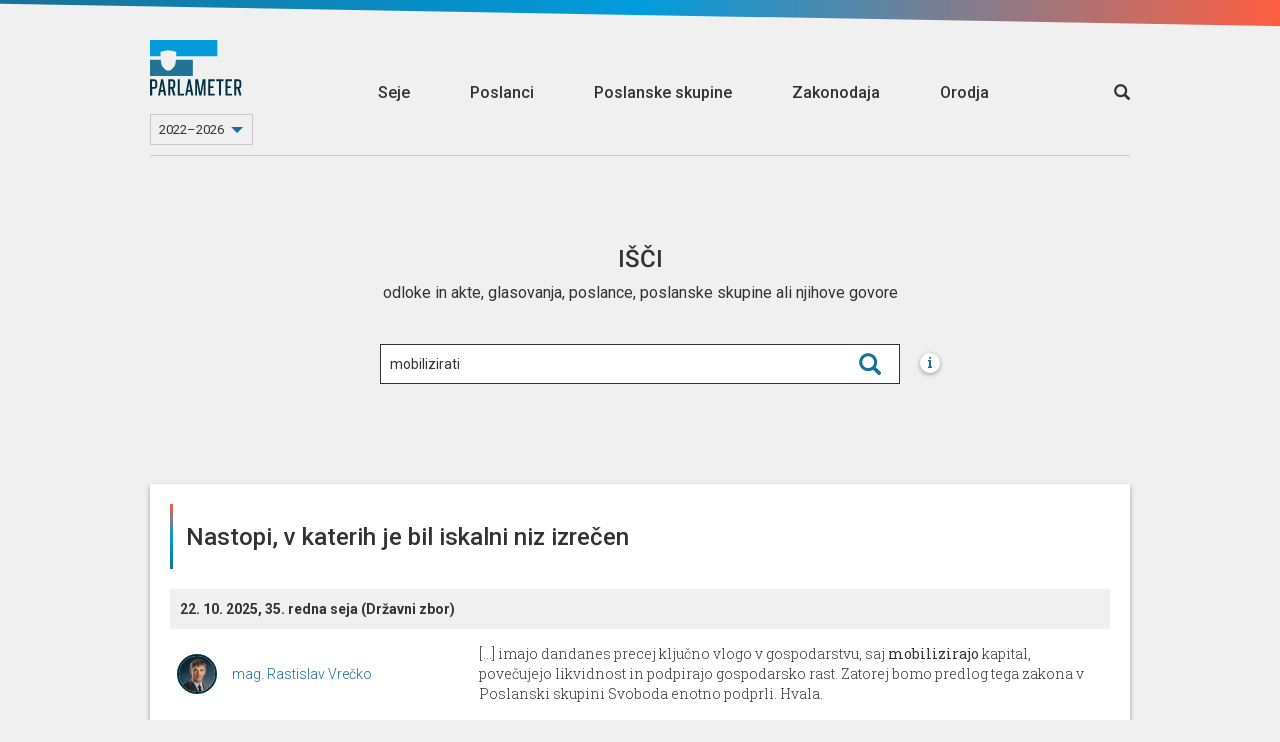

--- FILE ---
content_type: text/html; charset=utf-8
request_url: https://parlameter.si/seje/isci/?q=mobilizirati
body_size: 238147
content:
<!DOCTYPE html>
<html>

<head>
  <title>Išči seje</title>
  <meta charset="UTF-8">
  <meta http-equiv="X-UA-Compatible" content="IE=edge">
  <meta name="viewport" content="width=device-width, initial-scale=1, maximum-scale=1, user-scalable=no">
  <link rel="shortcut icon" type="image/x-icon" href="https://parlassets-slovenija.lb.djnd.si/icons/favicon.ico">
  <meta name="google-site-verification" content="KR2vVdu1jrwHQR26kJHqQVzvC9fwJEoM1DOId7y7HWQ">

  <meta name="twitter:creator" content="@danesjenovdan">
  <meta name="twitter:description" content="Parlameter je orodje, ki z analizo glasovanj in transkriptov nastopov lajša spremljanje dela v Državnem zboru.">
  <meta name="twitter:card" content="summary_large_image">
  <meta name="twitter:title" content="Išči seje">
  
    <meta name="twitter:image" content="https://parlassets-slovenija.lb.djnd.si/img/OG.png">
  

  <meta property="og:description" content="Parlameter je orodje, ki z analizo glasovanj in transkriptov nastopov lajša spremljanje dela v Državnem zboru.">
  <meta property="og:type" content="website">
  <meta property="og:title" content="Išči seje">
  <meta property="og:image:width" content="1200" />
  <meta property="og:image:height" content="630" />
  
    <meta property="og:image" content="https://parlassets-slovenija.lb.djnd.si/img/OG.png">
  

  <link rel="stylesheet" href="https://fonts.googleapis.com/css?family=Roboto:400,100,500&amp;subset=latin,latin-ext">
  <link rel="stylesheet" href="https://fonts.googleapis.com/css?family=Roboto+Slab:300,700">
  <link rel="stylesheet" href="https://cdnjs.cloudflare.com/ajax/libs/twitter-bootstrap/3.3.7/css/bootstrap.min.css">
  <link rel="stylesheet" href="https://parlassets-slovenija.lb.djnd.si/scss/style.css?v=20250513">

  <script src="https://cdn.polyfill.io/v2/polyfill.js?features=Array.prototype.find,Promise"></script>
  <script src="https://ajax.googleapis.com/ajax/libs/jquery/1.11.3/jquery.min.js"></script>
  <script src="https://cdnjs.cloudflare.com/ajax/libs/twitter-bootstrap/3.3.7/js/bootstrap.min.js"></script>

  <script defer data-domain="parlameter.si" src="https://plausible.lb.djnd.si/js/plausible.js"></script>
</head>


<body>
  <header class="header">
    <div class="stripeeltop"></div>
    <div class="container">
      <div class="menu-container">
        <div class="logo-and-mandate">
          <a class="logo" href="/">
            <img class="logo-image-height" src="https://parlassets-slovenija.lb.djnd.si/img/logo-parlameter.svg" alt="logo">
          </a>
          
          <div class="select">
            <select class="mandate-select">
              
                <option value="https://parlameter.si" selected>2022–2026</option>
              
                <option value="https://viii.parlameter.si" >2018–2022</option>
              
                <option value="https://vii.parlameter.si" >2014–2018</option>
              
            </select>
          </div>
          
        </div>
        <div class="menu">
          <a class="" href="/seje">Seje</a>
          <a class="" href="/poslanci">Poslanci</a>
          <a class="" href="/poslanske-skupine">Poslanske skupine</a>
          <a class="" href="/zakonodaja">Zakonodaja</a>
          <a class="" href="/orodja">Orodja</a>
        </div>
        <div class="open-search">
          <a href="/seje/isci/"><span class="glyphicon glyphicon-search"></span></a>
        </div>
        <div class="mobile-menu__button">
          <span class="mobile-menu__bg"></span>
          <a href="#" class="mobile-menu__hambuger">
            <span class="mobile-menu__hambuger-line mobile-menu__hambuger-line--1"></span>
            <span class="mobile-menu__hambuger-line mobile-menu__hambuger-line--2"></span>
            <span class="mobile-menu__hambuger-line mobile-menu__hambuger-line--3"></span>
          </a>
        </div>
      </div>
    </div>
  </header>
  <div class="container">




<!--<div class="row">-->
<!--  <div class="col-md-10 col-md-offset-1" id="about">-->
<!--    <div style="border: 1px solid #ccc; margin-top: 3rem; padding: 3rem 4rem; font-size: 1.65rem; text-align: center; font-weight: 500;">-->
<!--      To je testni page, nič ne dela.-->
<!--    </div>-->
<!--  </div>-->
<!--</div>-->


<div class="landing">
  <div class="session-container session-search-container">
    <div class="row">
      <div class="col-lg-12">
        <div class="narrow-inner-container">
          <h2>Išči </h2>
          <div id="about">
            <p class="public-col">
                odloke in akte, glasovanja, poslance, poslanske skupine ali njihove govore
            </p>
          </div>
          <style>
          /* TODO this is a dirty hack */
          [id^="misc_search"] {
            height: 0;
            z-index: 3;
          }
          </style>
          <div class="search-container">
            <!--async(efbmnie3f7a)--><link rel="stylesheet" href="https://parlassets-slovenija.lb.djnd.si/assets/common-BF0iwUqU.css"><link rel="stylesheet" href="https://parlassets-slovenija.lb.djnd.si/assets/GlobalSearch-CCGEGuiJ.css"><link rel="stylesheet" href="https://parlassets-slovenija.lb.djnd.si/assets/TransparentWrapper-B8615CSN.css"><link rel="stylesheet" href="https://parlassets-slovenija.lb.djnd.si/assets/SearchDropdown-DenDZslU.css"><link rel="modulepreload" href="https://parlassets-slovenija.lb.djnd.si/assets/misc/search.gW_73Sb0.js"><link rel="modulepreload" href="https://parlassets-slovenija.lb.djnd.si/assets/common.vQsXjJVe.js"><link rel="modulepreload" href="https://parlassets-slovenija.lb.djnd.si/assets/GlobalSearch.MidCwJdb.js"><link rel="modulepreload" href="https://parlassets-slovenija.lb.djnd.si/assets/cancelableRequest.BKO7oiZI.js"><link rel="modulepreload" href="https://parlassets-slovenija.lb.djnd.si/assets/index.B9ygI19o.js"><link rel="modulepreload" href="https://parlassets-slovenija.lb.djnd.si/assets/TransparentWrapper.CPZMMJ_H.js"><link rel="modulepreload" href="https://parlassets-slovenija.lb.djnd.si/assets/SearchDropdown.BZUQvp-M.js"><link rel="modulepreload" href="https://parlassets-slovenija.lb.djnd.si/assets/debounce.CrpYVfdM.js"><link rel="modulepreload" href="https://parlassets-slovenija.lb.djnd.si/assets/toNumber.Bl1XnAhH.js"><link rel="modulepreload" href="https://parlassets-slovenija.lb.djnd.si/assets/isSymbol.B9w1aIT5.js"><link rel="modulepreload" href="https://parlassets-slovenija.lb.djnd.si/assets/uniqBy.DjzsTW-N.js"><link rel="modulepreload" href="https://parlassets-slovenija.lb.djnd.si/assets/_baseIteratee.D8yo9VcW.js"><link rel="modulepreload" href="https://parlassets-slovenija.lb.djnd.si/assets/_arrayPush.lnK5TCUO.js"><link rel="modulepreload" href="https://parlassets-slovenija.lb.djnd.si/assets/keys.CAcdpeEg.js"><link rel="modulepreload" href="https://parlassets-slovenija.lb.djnd.si/assets/_baseFindIndex.Cj99RmFE.js"><div id="misc_search__zj2fq5e64zo"><div data-v-e972a3b2 data-v-cc33736a><!----><div class="card-container transparent" data-v-cc33736a><div class="card-content" data-v-cc33736a><div class="card-content-front" data-v-cc33736a><!--[--><div class="search-dropdown" data-v-e972a3b2 data-v-479c130a><!----><input value="mobilizirati" placeholder="Išči" class="search-dropdown-input" type="text" data-v-479c130a><span class="search-icon-wrapper" data-v-479c130a></span><ul class="search-dropdown-options empty" style="margin-top:0;" data-v-479c130a><!----><!--[--><!--]--></ul></div><!--]--></div></div></div></div></div><script type="module">window.__INITIAL_STATE__={"contextData":{"mountId":"misc_search__zj2fq5e64zo","cardName":"misc/search","cardData":{"url":"https://parladata-slovenija.lb.djnd.si/v3/cards/misc/search/?id=2&text=mobilizirati","id":"2","error":false,"data":{"results":{"people":[],"groups":[]},"mandate":{"id":2,"description":"9. sklic DZ","beginning":"2022-05-13T00:00:01"}}},"cardState":{"text":"mobilizirati"},"urls":{"site":"https://parlameter.si","cards":"https://kartica.parlameter.si","data":"https://parladata-slovenija.lb.djnd.si/v3","cdn":"https://parlassets-slovenija.lb.djnd.si","metaImages":"https://meta-image-generator.lb.djnd.si/parlameter"},"siteMap":{"landing":{"legislation":"zakonodaja","sessions":"seje","members":"poslanci","parties":"poslanske-skupine","tools":"orodja","about":"https://parlameter.org/sl/","media":"za-medije","legal":"pravno-obvestilo","thankYou":"hvala","error":"ups"},"sessions":{"search":{"base":"isci","filter":"filter"}},"tools":{"notifications":"obvestila","voteComparator":"primerjalnik-glasovanj","unity":"enotnost","compass":"parlamentarni-kompas","wordGroups":"skupine-besed"},"member":{"leaderBase":"predsednik-dz","base":"poslanec","overview":"pregled","votings":"glasovanja","speeches":"govori"},"party":{"base":"poslanska-skupina","overview":"pregled","votings":"glasovanja","speeches":"govori"},"session":{"base":"seja","legislation":"zakonodaja","otherVotings":"glasovanja","transcript":"transkript","agenda":"dnevni-red","vote":"glasovanje","minutes":"zapisnik"}},"templateName":"site","template":{"pageTitle":"","frameContainerClass":"col-md-6 col-md-offset-3","embedContainerClass":"","contextUrl":"https://parlameter.si","ogImage":"https://parlassets-slovenija.lb.djnd.si/img/OG.png"}},"i18nData":{"locale":"sl","defaultMessages":{"card-errored":"Pri nalaganju kartice je prišlo do napake.","card-in-development":"Ta kartica je še v razvoju.","under-consideration":"Trenutno v obravnavi","recently-passed":"Nedavno sprejeto","most-discussed":"Največ reakcij","all-legislation":"Vsa zakonodaja","select-mps":"Izberi poslance","selected-mps":"Izbranih: {num}","select-group":"Izberi skupino","select-body":"Izberi telo","select-time-period":"Izberi časovno obdobje","search_placeholder":"Išči","trigger":"Sprožilec","input-trigger":"Vpiši sprožilec","match":"Ujemanje","interval":"Pogostost","email":"E-pošta","input-email":"Vpiši svoj e-naslov","email-address":"E-naslov","notification-steps":[{"textfirst":"Izberi besedo ali besedno zvezo, ki jo želiš spremljatii. Kmalu za tem, ko bo uporabljena v govoru, glasovanju ali zakonodaji, ti to sporočimo po e-pošti."},{"textfirst":"Izberi način ujemanja sprožilca. Z natančnim ujemanjem bodo besede ali besedne zveze zaznane zgolj v taki obliki, kot so bile zapisane. S širokim ujemanjem bodo upoštevane tudi nekatere druge različice besede ali besedne zveze, kot so sklanjatve, spregatve ali sorodni izrazi.","firstbullet":"Natančno ujemanje","secondbullet":"Široko ujemanje"},{"textfirst":"Kako pogosto naj ti pišemo?","firstbullet":"Največ enkrat na dan","secondbullet":"Največ enkrat na teden","thirdbullet":"Največ enkrat na mesec"},{"textfirst":"Zaupaj nam e-naslov, na katerega ti naj pošiljamo obvestila.","textsecond":"Strinjam se, da mi Danes je nov dan po e-pošti pošilja obvestila, ko se izbrane besede ali besedne zveze uporabijo pri delu državnega zbora.","submit":"Prijavi me"},{"textfirst":"Zabeleženo!","textsecond":"Povezava za potrditev prijave in urejanje drugih nastavitev te čaka v e-poštnem predalu."},{"textfirst":"Potrjeno!","textsecond":"Na e-naslov {email} prejmeš obvestila za besedo oz. besedno zvezo “{keyword}”."},{"textfirst":"Napaka!","textsecond":"Prišlo je do napake pri shranjevanju obvestil."}],"add-new-trigger":"Dodaj nov sprožilec","to-notification-list":"Na seznam obvestil","remove":"Odstrani","confirm-delete-notification":"Ali si prepričan_a, da želiš odstraniti to obvestilo?","comparator-text":"Zanima me, na katerih glasovanjih so {same} glasovali enako, {different} pa drugače od njih. {load}","comparator-vote-percent":"{num} filtriranih glasovanj predstavlja {percent} vseh glasovanj.","select-members-voted-same":"Izberi poslance, ki so glasovali enako","select-members-voted-different":"Izberi poslance, ki so glasovali drugače","tabs":{"vote-list":"Seznam glasovanj","time-chart":"Dinamika skozi čas","bar-chart":"Dinamika glede na MDT"},"comparator-empty-state-text":"Za prikaz glasovanj dodaj vsaj dva akterja.","comparator-empty-state-text-same":"Za prikaz glasovanj dodaj vsaj enega akterja, ki je glasoval enako.","speakers":"Govorci","input-words":"Vnesi posamezno besedo ali več besed, ločenih z vejico.","empty-text":"Za prikaz rezultatov dodaj vsaj dve besedi.","wordgroups-text":"Pokaži mi, kdo največ omenja naslednjo skupino besed: {words} {load}","show-relative":"Prikaži relativno metriko","select-working-body-placeholder":"Izberi delovno telo","only-abstracts":"Samo s povzetki","only-with-votes":"Samo z glasovanji","icon":"Ikona","exposed":"Izpostavljeno","create-commentality":"Ustvari na Commentality","edit-info":"Uredi informacije","only-parties":"Samo poslanske skupine","edit-memberships":"Uredi članstva","only-current":"Samo trenutna","add-member":"Dodaj člana","edit-membership":"Uredi članstvo","save-membership":"Shrani članstvo","member":"Član","add-membership":"Dodaj članstvo","members":"Članice in člani","only-mps":"Samo poslanci","display-name":"Ime za prikaz","update-session":"Posodobi sejo","tags":"Oznake","add-tag":"Dodaj oznako","votes":"Glasovi","yes":"DA","no":"NE","copy":"Kopiraj","copied":"Skopirano!","load":"Naloži","confirm":"Potrdi","data-currently-unavailable":"Podatki trenutno niso na voljo.","data-not-published":{"link-text":"Opozori jih tukaj!","link-url":"http://example.com/","data-not-available":"Parlament teh podatkov ne objavlja.","show-of-hands":"Parlament ne objavlja poimenskih rezultatov glasovanja z dvigom rok.","parlamentary-questions":"Parlament ne objavlja poslanskih vprašanj in pobud."},"search":"Išči","title-search":"Išči po naslovu","contents-search":"Išči po vsebini govorov","working-body":"Delovno telo","working-bodies":"Delovna telesa","vote-types":"Tipi glasovanja","select-placeholder":"Izberi","selected-placeholder":"Izbranih: {num}","data":"Podatki","name":"Ime","name--for-legislation":"Ime","epa":"EPA","change":"Sprememba","status":"Status","result":"Rezultat","age":"Starost","education-level":"Stopnja izobrazbe","education":"Izobrazba","number-of-votes":"Število glasov","number-of-points":"Število točk","number-of-terms":"Število mandatov","previous-occupation":"Prejšnje delovno mesto","district":"Okraj","birth-date":"Rojstni dan","gender":"Spol","social-media":"Družbena omrežja","analysis":"Analiza","vote-passed":"Sprejet","vote-not-passed":"Zavrnjen","vote-under-consideration":"V obravnavi","vote-unknown":"Neznano","vote-result--enacted":"Sprejet","vote-result--submitted":"Oddan","vote-result--rejected":"Zavrnjen","vote-result--retracted":"Umaknjen","vote-result--adopted":"Sprejet","vote-result--received":"Prejet","vote-result--in_procedure":"V obravnavi","vote-result--suspended":"Suspended","average":"Povprečje","maximum":"Največ","coalition":"koalicija","opposition":"ostali","vote-for":"Za","vote-for-plural":"Za","vote-against":"Proti","vote-against-plural":"Proti","vote-abstain":"Vzdržan","vote-abstain--m":"Vzdržan","vote-abstain--f":"Vzdržana","vote-abstain-plural":"Vzdržani","vote-absent":"Odsoten","vote-absent-plural":"Odsotni","vote-did-not-vote":"Brez glasu","vote-did-not-vote-plural":"Brez glasu","vote-no-majority":"Ni večinskega glasu","voted-for--f":"ZA","voted-for--m":"ZA","voted-for--plural":"ZA","voted-against--f":"PROTI","voted-against--m":"PROTI","voted-against--plural":"PROTI","voted-abstain--f":"Vzdržana","voted-abstain--m":"Vzdržan","voted-abstain--plural":"Vzdržani","voted-absent--f":"Odsotna","voted-absent--m":"Odsoten","voted-absent--plural":"Odsotni","voted-did-not-vote--f":"Brez glasu","voted-did-not-vote--m":"Brez glasu","voted-did-not-vote--plural":"Brez glasu","anonymous-votes-present":"Občinski svet ni objavil vseh individualnih glasovnic.","sort-by":"Razvrsti po","sort-by--date":"Datumu","sort-by--unity":"Enotnosti","sort-by--disunity":"Neenotnosti","filtered-to-none":"Brez zadetkov","mps":"Poslanci","party":"Poslanska skupina","parties":"Poslanske skupine","unaffiliated--f":"nepovezana","unaffiliated--m":"nepovezan","unaffiliated--plural":"nepovezani","time-period":"Časovno obdobje","session-type":"Vrsta seje","no-results":"Brez zadetkov.","no-speeches":"Brez govorov.","no-abstract":"Za ta zakon žal nimamo povzetka.","present--f":"Prisotna","present--m":"Prisoten","present--plural":"Prisotni","absent--f":"Odsotna","absent--m":"Odsoten","absent--plural":"Odsotni","no-term":"Brez mandata","no-data":"Brez podatka","unity":"Enotnost","everybody":"Vsi","show":"Prikaži","full-speech":"Cel govor","session-processing":"Seja v obdelavi.","organization":"Organizacija","start":"Začetek","date":"Datum","start-date":"Datum začetka","end-date":"Datum konca","missing-date":"Brez datuma","legislation":"Zakonodaja","laws":"Zakoni","acts":"Akti","votings":"Glasovanja","save":"Shrani","save-all":"Shrani vse","saved":"Shranjeno","generate":"Ustvari","edit-abstract":"Uredi povzetek","abstract":"Povzetek","acronym":"Kratica","classification":"Klasifikacija","info":{"title":"Info","methodology":"METODOLOGIJA"},"share":{"title":"Deli","direct-link":"Neposredna povezava do kartice"},"embed":{"title":"Vdelaj","always-refresh":"Podatki naj se vedno osvežujejo"},"previous":{"title":"Prejšnje verzije"},"export":{"title":"Izvozi podatke","csv":"Izvozi v .csv","json":"Izvozi v .json"},"membership-list":{"no-memberships":"Brez članstev."},"style-scores":{"elevated-vocabulary":"Privzdignjeno besedje","simple-vocabulary":"Preprosto besedje","excessive-vocabulary":"Ekscesno besedje"},"question":{"asked--m":"Zastavil vprašanje {title}","asked--f":"Zastavila vprašanje {title}","asked--plural":"Zastavili vprašanje {title}","asked--with-name--m":"{name} je zastavil vprašanje {title}","asked--with-name--f":"{name} je zastavila vprašanje {title}","asked--with-name--plural":"{name} so zastavili vprašanje {title}","asked--group":"Poslanska skupina {name} je zastavila vprašanje {title}"},"initiative":{"asked--m":"Podal pobudo {title}","asked--f":"Podala pobudo {title}","asked--plural":"Podali pobudo {title}","asked--with-name--m":"{name} je podal pobudo {title}","asked--with-name--f":"{name} je podala pobudo {title}","asked--with-name--plural":"{name} so podali pobudo {title}","asked--group":"Poslanska skupina {name} je podala pobudo {title}"},"unknown":{"asked--m":"Odprl temo: {title}","asked--f":"Odprla temo: {title}","asked--plural":"Odprli temo: {title}","asked--with-name--m":"{name} je odprl temo: {title}","asked--with-name--f":"{name} je odprla temo: {title}","asked--with-name--plural":"{name} so odprli temo: {title}","asked--group":"Poslanska skupina {name} je odprla temo: {title}"},"event":{"ballot--for--m":"Glasoval ZA {title}","ballot--for--f":"Glasovala ZA {title}","ballot--against--m":"Glasoval PROTI {title}","ballot--against--f":"Glasovala PROTI {title}","ballot--absent--m":"Ni bil prisoten na glasovanju o {title}","ballot--absent--f":"Ni bila prisotna na glasovanju o {title}","ballot--abstain--m":"VZDRŽAL se je glasovanja o {title}","ballot--abstain--f":"VZDRŽALA se je glasovanja o {title}","ballot--did-not-vote--m":"BREZ GLASU na glasovanju o {title}","ballot--did-not-vote--f":"BREZ GLASU na glasovanju o {title}","speech--m":"Govoril na {session} {org}","speech--f":"Govorila na {session} {org}","show-answer":"Prikaži odgovor","hide-answer":"Skrij odgovor"},"months":["januar","februar","marec","april","maj","junij","julij","avgust","september","oktober","november","december"],"vote_types":{"agenda":"dnevni red","whole_law":"glasovanje o zakonu v celoti","amendment":"amandma","no_confidence":"interpelacija","record_conclusion":"evidenčni sklep","conclusion_proposal":"predlog sklepa","ratification":"zakon o ratifikaciji","naming":"imenovanje","call_proposal":"predlog za razpis","recommendation":"priporočilo","report":"poročilo","procedural_proposal":"proceduralni predlog","personal_property_decree":"odlok o načrtu ravnanja s stvarnim premoženjem","other":"drugo"},"tools":{"notifications":"Parlameter obvestila","vote-comparator":"Primerjalnik glasovanj","unity":"Enotnost","compass":"Parlamentarni kompas","word-groups":"Skupine besed"},"frame":{"show-in-context":"Oglej si kartico v kontekstu spletnega mesta"},"ogText":"Parlameter je orodje, ki z analizo glasovanj in transkriptov nastopov lajša spremljanje dela v Državnem zboru.","committees":"Delovna telesa","councils":"Delovna telesa","commissions":"Delovna telesa","delegations":"Druga članstva","friendship_groups":"Druga članstva","investigative_comissions":"Preiskovalne komisije","elected-to-district":"Št. glasov: {numVotes}, {district}","elected-to-district--m":"Prejel {numVotes} glasov v okraju {district}","elected-to-district--f":"Prejela {numVotes} glasov v okraju {district}","elected-to-district-with-points":"Št. točk: {numVotes}, {district}","elected-to-district-with-points--m":"Prejel {numVotes} točk v okraju {district}","elected-to-district-with-points--f":"Prejela {numVotes} točk v okraju {district}","age--years":"{age} let","no-social-media":"ni družbenih omrežij.","select-district-placeholder":"Izberi okraj","select-parties-placeholder":"Izberi poslansko skupino","all-parties":"vse poslanske skupine","all-voting-districts":"vsi volilni okraji","missing-district":"okraj ni vnešen","voting-district":"volilni okraj","sort-by--name":"abecedi","sort-by--district":"okrajih","sort-by--party":"poslanskih skupinah","sort-by--analysis":"rezultatu analize {analysis}","sort-by--change":"aktualni spremembi v rezultatu analize {analysis}","sort-by--age":"starosti","sort-by--education":"stopnji izobrazbe","sort-by--terms":"številu mandatov","analysis-texts":{"demographics":{"label":"Demografija"},"presence_votes":{"label":"Prisotnost na glasovanjih","titleSuffix":" po prisotnosti na glasovanjih","explanation":"Število glasovanj, ko je bil poslanec prisoten, delimo s številom vseh glasovanj in normaliziramo (min 1 - max 100)."},"number_of_questions":{"label":"Št. poslanskih vprašanj in pobud","titleSuffix":" po št. poslanskih vprašanj in pobud","explanation":"Število poslanskih vprašanj in pobud, ki jih je poslanec_ka zastavil_a v tem sklicu DZ v primerjavi s povprečno in največjo vrednostjo."},"speeches_per_session":{"label":"Št. govorov na sejo","titleSuffix":" po št. govorov na sejo","explanation":"Preštejemo poslančeve govore in število delimo s številom sej, na katerih je poslanec govoril. Število vseh govorov delimo najprej s številom poslancev, potem pa še s številom vseh sej (na katerih se je govorilo). Individualni rezultat primerjamo s povprečnim."},"spoken_words":{"label":"Št. izgovorjenih besed","titleSuffix":" po št. izgovorjenih besed","explanation":"Število besed, ki jih je poslanec izgovoril v vseh svojih dosedanjih govorih v DZ."},"mismatch_of_pg":{"label":"Neujemanje s poslansko skupino","titleSuffix":" po neujemanju s poslansko skupino","explanation":"Odstopanje od večinskega glasu poslanske skupine na glasovanjih v DZ."},"working_bodies":{"label":"Delovna telesa","titleSuffix":" po delovnih telesih","explanation":"Članstva v delovnih telesih."}},"all-votes":"vsa glasovanja","all-working-bodies":"vsa delovna telesa","everyone":"Vsi","parliament":"sabor","analysis-not-available":"Ta analiza ni na voljo.","party-leader--m":"Vodja poslanske skupine","party-leader--f":"Vodja poslanske skupine","deputy-leader--m":"Namestnik","deputy-leader--f":"Namestnica","leader--m":"Vodja","leader--f":"Vodja","president--m":"Predsednik","president--f":"Predsednica","deputy--m":"Podpredsednik","deputy--f":"Podpredsednica","member--m":"Član","member--f":"Članica","number-of-seats":"Število poslanskih sedežev","contact":"Kontakt","mp":"Poslanec_ka","addressee":"Naslovljenec_ka","analysis-texts--party":{"seat_count":{"label":"Število sedežev","titleSuffix":" po številu sedežev","explanation":"Število sedežev posamezne poslanske skupine dobimo tako, da preštejemo vse njihove trenutno aktivne člane."},"presence_sessions":{"label":"Prisotnost na sejah DZ","titleSuffix":" glede na rezultate analize s prisotnostjo na sejah DZ","explanation":"Preštejemo vse seje in za vsakega poslanca_ko PS preverimo, če je na posamezni seji vsaj enkrat glasoval_a. V primeru, da je, osebo štejemo kot prisotnego na tej seji. Seštevek vseh prisotnosti poslancev PS na sejah DZ delimo s številom poslancev v PS, ta rezultat pa delimo številom sej in normaliziramo (min 1 - max 100)."},"vote_attendance":{"label":"Prisotnost na glasovanjih","titleSuffix":" glede na prisotnost na glasovanjih","explanation":"Preštejemo vsa glasovanja, nato pa še, koliko poslancev poslanske skupine (PS) je bilo prisotnih na posameznem glasovanju. Seštevek vseh oddanih glasovnic poslancev PS delimo s številom poslancev v PS, ta rezultat pa delimo s številom glasovanj in normaliziramo (min 1 - max 100)."},"number_of_questions":{"label":"Št. poslanskih vprašanj in pobud","titleSuffix":" glede na število zastavljenih poslanskih vprašanj in pobud","explanation":"Preštejemo vsa poslanska vprašanja in pobude, ki so jih postavili poslanci izbrane poslanske skupine v tem sklicu DZ. Podatke pridobivamo s spletnega mesta DZ RS."},"number_of_amendments":{"label":"Št. vloženih amandmajev","titleSuffix":" glede na rezultate analize po št. vloženih amandmajev","explanation":""},"group_unity":{"label":"Enotnost glasovanj","titleSuffix":" glede na enotnost glasovanj","explanation":""},"vocabulary_size":{"label":"Raznolikost besedišča","titleSuffix":" glede na raznolikost besedišča","explanation":"Iz vseh poslančevih govorov preštejemo unikatne besede ter število vseh izgovorjenih besed. Potem preštejemo, kolikokrat se vsaka unikatna beseda pojavi. Razdelimo jih v kategorije, tako da združimo vse besede, ki se ponovijo enkrat, dvakrat, trikrat itn. Na koncu izračunamo koeficient, kjer nad ulomkovo črto postavimo število vseh unikatnih izgovorjenih besed, pod ulomkovo črto pa število besed, ki se ponovijo z neko frekvenco (enkrat, dvakrat, trikrat ...) in množimo s frekvenco na kvadrat (ena na kvadrat, dva na kvadrat, tri na kvadrat ...). Za poved \"Danes je nov dan in danes je dan za Parlameter\" je rezultat: 7 / ((3*2^2) + (4*1^2)) = 0,4375<br><br>Za vsako poslansko skupino seštejemo rezultate poslancev in delimo s številom poslancev v njej. Posamezne seštevke delimo s skupnim seštevkom in normaliziramo (min 1 - max 100)."},"privzdignjeno":{"label":"Privzdignjeno besedje","titleSuffix":" glede na rezultate analize s privzdignjenim besedjem","explanation":"Z združevanjem kvalifikatorjev SSKJ in SNB smo definirali ekscesno, privzdignjeno in preprosto besedje v poslanskih govorih. Upoštevani so le kvalifikatorji, ki so v obeh slovarjih tik za zaglavjem in imajo doseg do konca geselskega sestavka (ne pa tudi kvalifikatorji za posamezne pomene oziroma rabe). Podjetje Amebis je iz transkriptov poslanskih govorov pripravilo sezname besed, ki imajo katerega od izbranih kvalifikatorjev.<br>Privzdignjeno besedje<br>Kvalifikatorji iz SSKJ<br>evfemistično (evfem.), mitološko (mitol.), pesniško (pesn.), knjižno (knjiž.), zastarelo (zastar.), starinsko (star.)<br>Kvalifikatorji iz SNB<br>/<br><br>Za vsako poslansko skupino seštejemo rezultate poslancev in delimo s številom poslancev v njej. Posamezne seštevke delimo s skupnim seštevkom in normaliziramo (min 1 - max 100)."},"preprosto":{"label":"Preprosto besedje","titleSuffix":" glede na rezultate analize s preprostim besedjem","explanation":"Z združevanjem kvalifikatorjev SSKJ in SNB smo definirali ekscesno, privzdignjeno in preprosto besedje v poslanskih govorih. Upoštevani so le kvalifikatorji, ki so v obeh slovarjih tik za zaglavjem in imajo doseg do konca geselskega sestavka (ne pa tudi kvalifikatorji za posamezne pomene oziroma rabe). Podjetje Amebis je iz transkriptov poslanskih govorov pripravilo sezname besed, ki imajo katerega od izbranih kvalifikatorjev.<br>Preprosto besedje<br>Kvalifikatorji iz SSKJ<br>narečno (nar.), pogovorno (pog.), nižje pogovorno (nižje pog.) <br>Kvalifikatorji iz SNB<br>pogovorno (pog.)<br><br>Za vsako poslansko skupino seštejemo rezultate poslancev in delimo s številom poslancev v njej. Posamezne seštevke delimo s skupnim seštevkom in normaliziramo (min 1 - max 100)."},"problematicno":{"label":"Ekscesno besedje","titleSuffix":" glede na rezultate analize z ekscesnim besedjem","explanation":"Z združevanjem kvalifikatorjev SSKJ in SNB smo definirali ekscesno, privzdignjeno in preprosto besedje v poslanskih govorih. Upoštevani so le kvalifikatorji, ki so v obeh slovarjih tik za zaglavjem in imajo doseg do konca geselskega sestavka (ne pa tudi kvalifikatorji za posamezne pomene oziroma rabe). Podjetje Amebis je iz transkriptov poslanskih govorov pripravilo sezname besed, ki imajo katerega od izbranih kvalifikatorjev.<br>Ekscesno besedje<br>Kvalifikatorji iz SSKJ <br>vulgarno (vulg.), slabšalno (slabš.), ekspresivno (ekspr.), ironično (iron.), otroško (otr.) <br>Kvalifikatorji iz SNB<br>slabšalno (slabš.), vulgarno (vulg.)<br><br>Za vsako poslansko skupino seštejemo rezultate poslancev in delimo s številom poslancev v njej. Posamezne seštevke delimo s skupnim seštevkom in normaliziramo (min 1 - max 100)."}},"accepted":"sprejeti","rejected":"zavrnjeni","gov-side":"Stran vlade","summary":"Povzetek","all-mps":"Vsi poslanci","whole-term":"Celoten mandat","last-year":"Zadnje leto","limited-to-last-five":", izpis pa omejen samo na zgornjih pet sej","just-last-five":"Samo zadnjih 5","sort-by--updated":"datumu zadnje spremembe podatkov o seji","sort-by--workingBody":"imenu organizacije","title":"Ime","other-procedures":"Drugi postopki","speech-link":"Povezava do govora v transkriptu","speech-card-link":"Povezava do kartice govora","minutes-agenda-link":"Povezava do dnevnega reda","minutes-item-card-link":"Povezava do kartice točke zapisnika","vote-roll-results":"Poimensko glasovanje","mayor":"Župan","website":"Spletno mesto","budget":"Proračun","agenda-items":"Točke dnevnega reda","agenda-item-point":"{num}. točka","material":"Gradivo","documents":"Dokumenti","external_analysis":"Analize","other":"Drugo","organization-classifications":{"root":"Državni zbor","house":"Državni zbor","committee":"Odbori","other":"Drugo","commission":"Komisije","investigative_commission":"Preiskovalne komisije","council":"Kolegij predsednice Državnega zbora"},"legislation-classifications":{"act":"Akt","decree":"Odlok","law":"Zakon"},"anonymous":{"person":{"name":"Neznana oseba"},"group":{"name":"Neznana poslanska skupina","acronym":"N/A"}},"newsletter-signup-title":"Sign up to our newsletter!","newsletter-signup-description":"Sign up to our newsletter, sign up to our newsletter, sign up to our newsletter, sign up to our newsletter.","newsletter-signup-input-placeholder":"Email","newsletter-signup-checkbox-text":"Some GDPR consent text","newsletter-signup-button-text":"SIGN UP","newsletter-signup-unsubscribe-button-text":"Unsubscribe me!","newsletter-signup-success-text":"Registration successful!","ask-person-a-question":"Pošlji nam svoje vprašanje, mi pa ga bomo po pregledu posredovali poslancu_ki in objavili v kartici Zastavljena vprašanja in odgovori.","thank-you-for-the-question":"Hvala za poslano vprašanje!","send":"Pošlji","error-message":"Prišlo je do napake.","joint-session":"Skupna seja"},"cardMessages":{}}};</script><script type="module" src="https://parlassets-slovenija.lb.djnd.si/assets/misc/search.gW_73Sb0.js?mountId=misc_search__zj2fq5e64zo"></script>

          </div>
          <div class="searchinfo" data-mc="search" data-ma="infobox" data-mn="" data-mv="" data-toggle="modal" data-target="#modal-search-how">i</div>
        </div>
      </div>
    </div>
  </div>
  <!-- SEARCH MODAL -->
<div class="modal fade" tabindex="-1" role="dialog" id="modal-search-how">
  <div class="modal-dialog modal-wide modal-center" role="document">
    <div class="modal-center-wrapper">
      <div class="modal-content">
        <div class="modal-header">
          <div class="modal-logo">
            <img class="img-responsive" src="https://parlassets-slovenija.lb.djnd.si/img/logo-parlameter.svg" alt="parlameter logo">
          </div>
          <button type="button" class="close modal-close" data-dismiss="modal" aria-label="Close"><span aria-hidden="true">&times;</span></button>
          <h4 class="modal-title">Kako iskati?</h4>
        </div>
        <div class="modal-body">
          <div class="container-fluid">
            <p>
              Za privzet način iskanja je nastavljeno široko ujemanje (med zadetki se znajdejo vsi govori, ki vsebujejo katero koli od besed v iskalnem nizu). Med rezultati zadetkov se zaradi pregibanja pojavljajo vse slovnične oblike znotraj iste besedne vrste. To ne velja zgolj za iskanje z natančnim ujemanjem ("narekovaji").
            </p>
            <p>
              Če želiš svoj iskalni niz dodatno modificirati, lahko uporabiš naslednje operatorje:
            </p>
            <div class="row flex-wrap">
              <div class="col-sm-6">
                <div class="light-bg">
                  <h4>! (KLICAJ)</h4>
                  <p>rezultati iskanja nujno vključujejo s klicajem označeno besedo v iskalnem nizu, druge besede iskalnega niza pa služijo zgolj za rangiranje rezultatov</p>
                  <div class="row">
                    <div class="col-xs-6">
                      <br>
                      <div><i>Primer iskanja:</i></div>
                      <div>Poslanska !skupina</div>
                    </div>
                    <div class="col-xs-6">
                      <br>
                      <div><i>Rezultati iskanja:</i></div>
                      <div>
                        Poslanska skupina,<br> skupina poslancev,<br> mednarodna skupina
                      </div>
                      <br>
                      <div><i>Ni rezultat iskanja</i></div>
                      <div>
                        Poslanska služba
                      </div>
                    </div>
                  </div>
                </div>
              </div>
              <div class="col-sm-6">
                <div class="light-bg">
                  <h4>- (MINUS)</h4>
                  <p>rezultati iskanja izključujejo zadetke s posamezno besedo v iskalnem nizu, če to besedo predhaja minus (-)</p>
                  <div class="row">
                    <div class="col-xs-6">
                      <br>
                      <div><i>Primer iskanja:</i></div>
                      <div>-Poslanska skupina</div>
                    </div>
                    <div class="col-xs-6">
                      <br>
                      <div><i>Rezultati iskanja:</i></div>
                      <div>
                        skupina poslancev,<br> mednarodna skupina
                      </div>
                      <br>
                      <div><i>Ni rezultat iskanja</i></div>
                      <div>
                        Poslanska skupina
                      </div>
                    </div>
                  </div>
                </div>
              </div>
            </div>
            <div class="row flex-wrap">
              <div class="col-sm-6">
                <div class="light-bg">
                  <h4>"NAREKOVAJI"</h4>
                  <p>med rezultati iskanja bodo samo zadetki, ki vključujejo točen nabor znakov</p>
                  <div class="row">
                    <div class="col-xs-6">
                      <br>
                      <div><i>Primer iskanja:</i></div>
                      <div>Humanitarna kriza</div>
                    </div>
                  </div>
                </div>
              </div>
            </div>
          </div>
        </div>
      </div>
    </div>
  </div>
</div>
<!-- /SEARCH MODAL -->

</div>

<style>
  .searchinfo {
    top: auto;
    bottom: -49px;
    right: -20px;
  }
  @media (max-width: 767px) {
    .searchinfo {
      right: -8px;
    }
  }
</style>


<div id="session-search-results">
  <div class="row">
    <div class="col-md-12">
      <!--async(gtz09g7rdg8)--><link rel="stylesheet" href="https://parlassets-slovenija.lb.djnd.si/assets/common-BF0iwUqU.css"><link rel="stylesheet" href="https://parlassets-slovenija.lb.djnd.si/assets/Govori-RmlTSJNw.css"><link rel="stylesheet" href="https://parlassets-slovenija.lb.djnd.si/assets/SearchField-CLww6Som.css"><link rel="stylesheet" href="https://parlassets-slovenija.lb.djnd.si/assets/SearchDropdown-DenDZslU.css"><link rel="stylesheet" href="https://parlassets-slovenija.lb.djnd.si/assets/ScrollShadow-CnOzMR-s.css"><link rel="stylesheet" href="https://parlassets-slovenija.lb.djnd.si/assets/EmptyState-CSuDCwab.css"><link rel="modulepreload" href="https://parlassets-slovenija.lb.djnd.si/assets/search/speeches.DDQmwIeR.js"><link rel="modulepreload" href="https://parlassets-slovenija.lb.djnd.si/assets/common.vQsXjJVe.js"><link rel="modulepreload" href="https://parlassets-slovenija.lb.djnd.si/assets/Govori.CziMHPfg.js"><link rel="modulepreload" href="https://parlassets-slovenija.lb.djnd.si/assets/SearchField.BHqLa-BN.js"><link rel="modulepreload" href="https://parlassets-slovenija.lb.djnd.si/assets/SearchDropdown.BZUQvp-M.js"><link rel="modulepreload" href="https://parlassets-slovenija.lb.djnd.si/assets/ScrollShadow.UkTIaVPH.js"><link rel="modulepreload" href="https://parlassets-slovenija.lb.djnd.si/assets/debounce.CrpYVfdM.js"><link rel="modulepreload" href="https://parlassets-slovenija.lb.djnd.si/assets/toNumber.Bl1XnAhH.js"><link rel="modulepreload" href="https://parlassets-slovenija.lb.djnd.si/assets/isSymbol.B9w1aIT5.js"><link rel="modulepreload" href="https://parlassets-slovenija.lb.djnd.si/assets/EmptyState.BJUgdpJU.js"><link rel="modulepreload" href="https://parlassets-slovenija.lb.djnd.si/assets/generateMonths.igJFAqmg.js"><link rel="modulepreload" href="https://parlassets-slovenija.lb.djnd.si/assets/range.DjOcYdPJ.js"><link rel="modulepreload" href="https://parlassets-slovenija.lb.djnd.si/assets/toFinite.Dvgg8puK.js"><link rel="modulepreload" href="https://parlassets-slovenija.lb.djnd.si/assets/_arrayPush.lnK5TCUO.js"><link rel="modulepreload" href="https://parlassets-slovenija.lb.djnd.si/assets/cancelableRequest.BKO7oiZI.js"><link rel="modulepreload" href="https://parlassets-slovenija.lb.djnd.si/assets/index.B9ygI19o.js"><link rel="modulepreload" href="https://parlassets-slovenija.lb.djnd.si/assets/titles.CpIKHDGQ.js"><link rel="modulepreload" href="https://parlassets-slovenija.lb.djnd.si/assets/altHeaders.Cios_9P1.js"><link rel="modulepreload" href="https://parlassets-slovenija.lb.djnd.si/assets/keys.CAcdpeEg.js"><link rel="modulepreload" href="https://parlassets-slovenija.lb.djnd.si/assets/ogImages.yxn1GoKk.js"><link rel="modulepreload" href="https://parlassets-slovenija.lb.djnd.si/assets/dateFormatter.D31kvdQl.js"><link rel="modulepreload" href="https://parlassets-slovenija.lb.djnd.si/assets/contextUrls.DaXQkR4D.js"><link rel="modulepreload" href="https://parlassets-slovenija.lb.djnd.si/assets/infiniteScroll.p1lZBiOP.js"><link rel="modulepreload" href="https://parlassets-slovenija.lb.djnd.si/assets/sessionInfoFormatter.B2NTubK9.js"><link rel="modulepreload" href="https://parlassets-slovenija.lb.djnd.si/assets/d3locales.BX-EuLZL.js"><link rel="modulepreload" href="https://parlassets-slovenija.lb.djnd.si/assets/groupBy.nZisreka.js"><link rel="modulepreload" href="https://parlassets-slovenija.lb.djnd.si/assets/_baseIteratee.D8yo9VcW.js"><div id="search_speeches__hgu4cjly7dq"><div data-v-57b53c39 data-v-981147d7><!----><div class="card-container" data-v-981147d7><div class="card-header" data-v-981147d7 data-v-f19ca167><!--[--><div class="card-header-border" data-v-f19ca167></div><h1 data-v-f19ca167>Nastopi, v katerih je bil iskalni niz izrečen</h1><!--]--></div><div class="card-content full" data-v-981147d7><div class="card-content-front" data-v-981147d7><!--[--><!----><div class="speeches" data-v-57b53c39><div class="scroll-shadow-top" data-v-57b53c39 data-v-b97ca477><!--[--><div class="speeches-list-shadow" data-v-57b53c39><!----><!--[--><div data-v-57b53c39><div class="date" data-v-57b53c39>22. 10. 2025, 35. redna seja (Državni zbor)</div><ul class="speeches__list" data-v-57b53c39><!--[--><li class="person-speech" data-v-57b53c39 data-v-67f341ac><div class="person-container" data-v-67f341ac><a href="https://parlameter.si/poslanec/5975-rastislav-vrecko" class="portrait" data-v-67f341ac><img src="https://s3.fr-par.scw.cloud/parlameter/slovenija/P412.png" style="border:2px solid #002F42;" data-v-67f341ac></a><div class="name" data-v-67f341ac><a href="https://parlameter.si/poslanec/5975-rastislav-vrecko" class="funblue-light-hover" data-v-67f341ac>mag. Rastislav Vrečko</a></div></div><div class="speech" data-v-67f341ac><a href="https://parlameter.si/seja/6758/transkript?page=88#1810684" class="funblue-light-hover" data-v-67f341ac>[...] imajo dandanes precej ključno vlogo v gospodarstvu, saj <em>mobilizirajo</em> kapital, povečujejo likvidnost in podpirajo gospodarsko rast. Zatorej bomo predlog tega zakona v Poslanski skupini Svoboda enotno podprli.
Hvala.</a></div></li><!--]--></ul></div><div data-v-57b53c39><div class="date" data-v-57b53c39>7. 10. 2025, 14. nujna seja (Odbor za zadeve Evropske unije)</div><ul class="speeches__list" data-v-57b53c39><!--[--><li class="person-speech" data-v-57b53c39 data-v-67f341ac><div class="person-container" data-v-67f341ac><a href="https://parlameter.si/poslanec/5941-miroslav-gregoric" class="portrait" data-v-67f341ac><img src="https://s3.fr-par.scw.cloud/parlameter/slovenija/P380.png" style="border:2px solid #002F42;" data-v-67f341ac></a><div class="name" data-v-67f341ac><a href="https://parlameter.si/poslanec/5941-miroslav-gregoric" class="funblue-light-hover" data-v-67f341ac>Miroslav Gregorič</a></div></div><div class="speech" data-v-67f341ac><a href="https://parlameter.si/seja/6635/transkript#1777893" class="funblue-light-hover" data-v-67f341ac>[...] in kdo od držav članic vidi, kako bomo do leta 2035 <em>mobilizirali</em> 1300 milijard za omilitev podnebnih sprememb v državah v razvoju, če še s stotimi milijardami imamo velike, velike težave. Tu je sto pa pol, 300 pol pa do 35. leta pa 1300. To [...]</a></div></li><!--]--></ul></div><div data-v-57b53c39><div class="date" data-v-57b53c39>19. 9. 2025, 19. redna seja (Komisija za peticije, človekove pravice in enake možnosti)</div><ul class="speeches__list" data-v-57b53c39><!--[--><li class="person-speech" data-v-57b53c39 data-v-67f341ac><div class="person-container" data-v-67f341ac><a class="portrait" data-v-67f341ac><img src="https://parlassets-slovenija.lb.djnd.si/img/people/square/null.png" style="" data-v-67f341ac></a><div class="name" data-v-67f341ac><a class="funblue-light-hover" data-v-67f341ac>Jože Faganel</a></div></div><div class="speech" data-v-67f341ac><a href="https://parlameter.si/seja/6693/transkript?page=2#1780724" class="funblue-light-hover" data-v-67f341ac>[...] vendar moramo na tem področju zagotavljati varnost, <em>mobilizirati</em> redne ustanove, da to sprejmejo pod svoje cilje, in zaupati znanosti in tudi nadzornikom. Ta tako imenovani, te agencije, ki varnost zdravil proučujejo, so nadvse pomembne. [...]</a></div></li><!--]--></ul></div><div data-v-57b53c39><div class="date" data-v-57b53c39>19. 9. 2025, 19. redna seja (Komisija za peticije, človekove pravice in enake možnosti)</div><ul class="speeches__list" data-v-57b53c39><!--[--><li class="person-speech" data-v-57b53c39 data-v-67f341ac><div class="person-container" data-v-67f341ac><a class="portrait" data-v-67f341ac><img src="https://parlassets-slovenija.lb.djnd.si/img/people/square/null.png" style="" data-v-67f341ac></a><div class="name" data-v-67f341ac><a class="funblue-light-hover" data-v-67f341ac>Jože Faganel</a></div></div><div class="speech" data-v-67f341ac><a href="https://parlameter.si/seja/7060/transkript?page=2#1827429" class="funblue-light-hover" data-v-67f341ac>[...] vendar moramo na tem področju zagotavljati varnost, <em>mobilizirati</em> redne ustanove, da to sprejmejo pod svoje cilje, in zaupati znanosti in tudi nadzornikom. Ta tako imenovani, te agencije, ki varnost zdravil proučujejo, so nadvse pomembne. [...]</a></div></li><!--]--></ul></div><div data-v-57b53c39><div class="date" data-v-57b53c39>10. 9. 2025, 32. redna seja (Odbor za notranje zadeve, javno upravo in lokalno samoupravo)</div><ul class="speeches__list" data-v-57b53c39><!--[--><li class="person-speech" data-v-57b53c39 data-v-67f341ac><div class="person-container" data-v-67f341ac><a href="https://parlameter.si/poslanec/5963-martin-premk" class="portrait" data-v-67f341ac><img src="https://s3.fr-par.scw.cloud/parlameter/slovenija/P402.png" style="border:2px solid #002F42;" data-v-67f341ac></a><div class="name" data-v-67f341ac><a href="https://parlameter.si/poslanec/5963-martin-premk" class="funblue-light-hover" data-v-67f341ac>dr. Martin Premk</a></div></div><div class="speech" data-v-67f341ac><a href="https://parlameter.si/seja/6683/transkript?page=2#1780284" class="funblue-light-hover" data-v-67f341ac>[...] vedno nekako ustvarja, zato, da se lahko to populistično <em>mobilizira</em> ljudi in, seveda, to vse vodi v nasilje, v sovraštvo in posledično, posledično v vojno.
Levi ekstremizem. Jaz ne vem, kje ga, nekje ga najdemo, ne, vem pa, da je v državah [...]</a></div></li><!--]--></ul></div><div data-v-57b53c39><div class="date" data-v-57b53c39>8. 9. 2025, 23. redna seja (Odbor za obrambo)</div><ul class="speeches__list" data-v-57b53c39><!--[--><li class="person-speech" data-v-57b53c39 data-v-67f341ac><div class="person-container" data-v-67f341ac><a class="portrait" data-v-67f341ac><img src="https://parlassets-slovenija.lb.djnd.si/img/people/square/null.png" style="" data-v-67f341ac></a><div class="name" data-v-67f341ac><a class="funblue-light-hover" data-v-67f341ac>Jasminka Dedić</a></div></div><div class="speech" data-v-67f341ac><a href="https://parlameter.si/seja/6588/transkript?page=2#1780482" class="funblue-light-hover" data-v-67f341ac>(Jasminka Dedić, doktorica politologije.)
Sem tudi sopobudnica torej pobude, v kako bi rekla, kot pač nekako kot članica tega mirovnega gibanja. Zdaj bom prebrala en citat: "Ukrajina mora <em>mobilizirati</em> moško silo. To je vojna, v kateri se [...]</a></div></li><!--]--></ul></div><div data-v-57b53c39><div class="date" data-v-57b53c39>7. 7. 2025, 116. redna seja (Odbor za zadeve Evropske unije)</div><ul class="speeches__list" data-v-57b53c39><!--[--><li class="person-speech" data-v-57b53c39 data-v-67f341ac><div class="person-container" data-v-67f341ac><a href="https://parlameter.si/poslanec/5941-miroslav-gregoric" class="portrait" data-v-67f341ac><img src="https://s3.fr-par.scw.cloud/parlameter/slovenija/P380.png" style="border:2px solid #002F42;" data-v-67f341ac></a><div class="name" data-v-67f341ac><a href="https://parlameter.si/poslanec/5941-miroslav-gregoric" class="funblue-light-hover" data-v-67f341ac>Miroslav Gregorič</a></div></div><div class="speech" data-v-67f341ac><a href="https://parlameter.si/seja/6566/transkript?page=7#1781348" class="funblue-light-hover" data-v-67f341ac>[...] načrt ReArm, ReArm Europe, ki bi lahko v štirih letih <em>mobilizirali</em> do 800 milijard evrov naložbe za obrambo. No, tu me pa zanima, koliko od tega bo šlo, je predvideno, da gre za naložbe v obrambo na teritoriju EU? In koliko bo šlo za [...]</a></div></li><!--]--></ul></div><div data-v-57b53c39><div class="date" data-v-57b53c39>17. 6. 2025, 32. redna seja (Državni zbor)</div><ul class="speeches__list" data-v-57b53c39><!--[--><li class="person-speech" data-v-57b53c39 data-v-67f341ac><div class="person-container" data-v-67f341ac><a href="https://parlameter.si/poslanec/5948-jozef-jelen" class="portrait" data-v-67f341ac><img src="https://s3.fr-par.scw.cloud/parlameter/slovenija/P387.png" style="border:2px solid #679BBB;" data-v-67f341ac></a><div class="name" data-v-67f341ac><a href="https://parlameter.si/poslanec/5948-jozef-jelen" class="funblue-light-hover" data-v-67f341ac>Jožef Jelen</a></div></div><div class="speech" data-v-67f341ac><a href="https://parlameter.si/seja/6535/transkript?page=39#1770951" class="funblue-light-hover" data-v-67f341ac> niso vedeli, kaj si volivci želijo? Danes, leto dni po referendumu, je podpora Vladi in koaliciji še nižja. Zato imamo v Državnem zboru na mizah, še posebej s področja zdravstva, zakone, ko <em>mobilizirajo</em> izključno njihovo volilno bazo, a [...]</a></div></li><!--]--></ul></div><div data-v-57b53c39><div class="date" data-v-57b53c39>27. 5. 2025, 104. izredna seja (Državni zbor)</div><ul class="speeches__list" data-v-57b53c39><!--[--><li class="person-speech" data-v-57b53c39 data-v-67f341ac><div class="person-container" data-v-67f341ac><a href="https://parlameter.si/poslanec/5959-tine-novak" class="portrait" data-v-67f341ac><img src="https://s3.fr-par.scw.cloud/parlameter/slovenija/P398.png" style="border:2px solid #31A8B1;" data-v-67f341ac></a><div class="name" data-v-67f341ac><a href="https://parlameter.si/poslanec/5959-tine-novak" class="funblue-light-hover" data-v-67f341ac>Tine Novak</a></div></div><div class="speech" data-v-67f341ac><a href="https://parlameter.si/seja/6508/transkript?page=8#1768487" class="funblue-light-hover" data-v-67f341ac>[...] bi lahko in želeli vložiti več, ter ne bodo v zadostni meri <em>mobilizirali</em> potrebnega kapitala za podjetja in s tem ne bodo ustvarili želenega razvojnega preboja. Prav tako, čeprav pozdravljamo načelo preprostosti, se moramo vprašati ali ta [...]</a></div></li><!--]--></ul></div><div data-v-57b53c39><div class="date" data-v-57b53c39>25. 4. 2025, 109. redna seja (Odbor za zadeve Evropske unije)</div><ul class="speeches__list" data-v-57b53c39><!--[--><li class="person-speech" data-v-57b53c39 data-v-67f341ac><div class="person-container" data-v-67f341ac><a class="portrait" data-v-67f341ac><img src="https://parlassets-slovenija.lb.djnd.si/img/people/square/null.png" style="" data-v-67f341ac></a><div class="name" data-v-67f341ac><a class="funblue-light-hover" data-v-67f341ac>Saša Jazbec</a></div></div><div class="speech" data-v-67f341ac><a href="https://parlameter.si/seja/6487/transkript?page=5#1783088" class="funblue-light-hover" data-v-67f341ac>Hvala lepa. Gospod Gregorič, se pravi, gre za povečanje jamstva za dve pa pol milijarde evrov, kar naj bi <em>mobiliziralo</em> preko pač vzvoda do 50 milijard. Ampak to gre zdaj za obstoječe instrumente. Novi instrumenti in tako naprej, to kar ste [...]</a></div></li><!--]--></ul></div><!--]--></div><!----><!--]--></div></div><!--]--></div></div><div class="card-footer" data-v-981147d7 data-v-465d4feb><!----><!--[--><div class="card-circle-button-vue card-share" data-v-465d4feb></div><div class="card-circle-button-vue card-embed" data-v-465d4feb></div><div class="card-circle-button-vue card-info" data-v-465d4feb></div><!--]--></div></div></div></div><script type="module">window.__INITIAL_STATE__={"contextData":{"mountId":"search_speeches__hgu4cjly7dq","cardName":"search/speeches","cardData":{"url":"https://parladata-slovenija.lb.djnd.si/v3/cards/search/speeches/?id=2&text=mobilizirati","id":"2","error":false,"data":{"results":[{"id":1810684,"content":"[...] imajo dandanes precej ključno vlogo v gospodarstvu, saj <em>mobilizirajo</em> kapital, povečujejo likvidnost in podpirajo gospodarsko rast. Zatorej bomo predlog tega zakona v Poslanski skupini Svoboda enotno podprli.\nHvala.","the_order":875,"person":{"slug":"5975-rastislav-vrecko","name":"Rastislav Vrečko","honorific_prefix":"mag.","honorific_suffix":null,"preferred_pronoun":"he","group":{"name":"Svoboda","acronym":"Svoboda","slug":"138-svoboda","color":"#002F42","classification":"pg","is_in_coalition":true},"image":"https://s3.fr-par.scw.cloud/parlameter/slovenija/P412.png","is_active":true},"start_time":"2025-10-22T00:00:00","votes":[],"session":{"name":"35. redna seja","joint_data":null,"id":6758,"start_time":"2025-10-20T12:00:00","end_time":null,"organizations":[{"name":"Državni zbor","acronym":"DZ IX","slug":"137-drzavni-zbor","color":"#09A2CC","classification":"house","is_in_coalition":false}],"classification":"regular","in_review":false,"has_transcript":true,"has_agenda_items":false,"has_minutes":false,"has_legislation":true,"has_votes":true}},{"id":1777893,"content":"[...] in kdo od držav članic vidi, kako bomo do leta 2035 <em>mobilizirali</em> 1300 milijard za omilitev podnebnih sprememb v državah v razvoju, če še s stotimi milijardami imamo velike, velike težave. Tu je sto pa pol, 300 pol pa do 35. leta pa 1300. To [...]","the_order":10,"person":{"slug":"5941-miroslav-gregoric","name":"Miroslav Gregorič","honorific_prefix":null,"honorific_suffix":null,"preferred_pronoun":"he","group":{"name":"Svoboda","acronym":"Svoboda","slug":"138-svoboda","color":"#002F42","classification":"pg","is_in_coalition":true},"image":"https://s3.fr-par.scw.cloud/parlameter/slovenija/P380.png","is_active":true},"start_time":"2025-10-07T00:00:00","votes":[],"session":{"name":"14. nujna seja","joint_data":null,"id":6635,"start_time":"2025-10-07T13:00:00","end_time":null,"organizations":[{"name":"Odbor za zadeve Evropske unije","acronym":"Odbor za zadeve Evropske unije","slug":"32-odbor-za-zadeve-evropske-unije","color":"#09A2CC","classification":"committee","is_in_coalition":false}],"classification":"urgent","in_review":false,"has_transcript":true,"has_agenda_items":false,"has_minutes":false,"has_legislation":false,"has_votes":false}},{"id":1780724,"content":"[...] vendar moramo na tem področju zagotavljati varnost, <em>mobilizirati</em> redne ustanove, da to sprejmejo pod svoje cilje, in zaupati znanosti in tudi nadzornikom. Ta tako imenovani, te agencije, ki varnost zdravil proučujejo, so nadvse pomembne. [...]","the_order":14,"person":{"slug":null,"name":"Jože Faganel","honorific_prefix":null,"honorific_suffix":null,"preferred_pronoun":"","group":null,"image":null,"is_active":false},"start_time":"2025-09-19T00:00:00","votes":[],"session":{"name":"19. redna seja","joint_data":null,"id":6693,"start_time":"2025-09-18T14:00:00","end_time":null,"organizations":[{"name":"Komisija za peticije, človekove pravice in enake možnosti","acronym":null,"slug":"92-komisija-za-peticije-clovekove-pravice-in-enake-moznosti","color":"#09A2CC","classification":"commission","is_in_coalition":false}],"classification":"regular","in_review":false,"has_transcript":true,"has_agenda_items":false,"has_minutes":false,"has_legislation":false,"has_votes":true}},{"id":1827429,"content":"[...] vendar moramo na tem področju zagotavljati varnost, <em>mobilizirati</em> redne ustanove, da to sprejmejo pod svoje cilje, in zaupati znanosti in tudi nadzornikom. Ta tako imenovani, te agencije, ki varnost zdravil proučujejo, so nadvse pomembne. [...]","the_order":14,"person":{"slug":null,"name":"Jože Faganel","honorific_prefix":null,"honorific_suffix":null,"preferred_pronoun":"","group":null,"image":null,"is_active":false},"start_time":"2025-09-19T00:00:00","votes":[],"session":{"name":"19. redna seja","joint_data":null,"id":7060,"start_time":"2025-09-18T14:00:00","end_time":null,"organizations":[{"name":"Komisija za peticije, človekove pravice in enake možnosti","acronym":null,"slug":"92-komisija-za-peticije-clovekove-pravice-in-enake-moznosti","color":"#09A2CC","classification":"commission","is_in_coalition":false}],"classification":"regular","in_review":false,"has_transcript":true,"has_agenda_items":false,"has_minutes":false,"has_legislation":false,"has_votes":false}},{"id":1780284,"content":"[...] vedno nekako ustvarja, zato, da se lahko to populistično <em>mobilizira</em> ljudi in, seveda, to vse vodi v nasilje, v sovraštvo in posledično, posledično v vojno.\nLevi ekstremizem. Jaz ne vem, kje ga, nekje ga najdemo, ne, vem pa, da je v državah [...]","the_order":12,"person":{"slug":"5963-martin-premk","name":"Martin Premk","honorific_prefix":"dr.","honorific_suffix":null,"preferred_pronoun":"he","group":{"name":"Svoboda","acronym":"Svoboda","slug":"138-svoboda","color":"#002F42","classification":"pg","is_in_coalition":true},"image":"https://s3.fr-par.scw.cloud/parlameter/slovenija/P402.png","is_active":true},"start_time":"2025-09-10T00:00:00","votes":[],"session":{"name":"32. redna seja","joint_data":null,"id":6683,"start_time":"2025-09-10T14:00:00","end_time":null,"organizations":[{"name":"Odbor za notranje zadeve, javno upravo in lokalno samoupravo","acronym":null,"slug":"97-odbor-za-notranje-zadeve-javno-upravo-in-lokalno-samoupravo","color":"#09A2CC","classification":"committee","is_in_coalition":false}],"classification":"regular","in_review":false,"has_transcript":true,"has_agenda_items":false,"has_minutes":false,"has_legislation":false,"has_votes":true}},{"id":1780482,"content":"(Jasminka Dedić, doktorica politologije.)\nSem tudi sopobudnica torej pobude, v kako bi rekla, kot pač nekako kot članica tega mirovnega gibanja. Zdaj bom prebrala en citat: \"Ukrajina mora <em>mobilizirati</em> moško silo. To je vojna, v kateri se [...]","the_order":15,"person":{"slug":null,"name":"Jasminka Dedić","honorific_prefix":null,"honorific_suffix":null,"preferred_pronoun":"she","group":null,"image":null,"is_active":false},"start_time":"2025-09-08T00:00:00","votes":[],"session":{"name":"23. redna seja","joint_data":null,"id":6588,"start_time":"2025-09-08T12:00:00","end_time":null,"organizations":[{"name":"Odbor za obrambo","acronym":"Odbor za obrambo","slug":"30-odbor-za-obrambo","color":"#09A2CC","classification":"committee","is_in_coalition":false}],"classification":"regular","in_review":false,"has_transcript":true,"has_agenda_items":false,"has_minutes":false,"has_legislation":false,"has_votes":true}},{"id":1781348,"content":"[...] načrt ReArm, ReArm Europe, ki bi lahko v štirih letih <em>mobilizirali</em> do 800 milijard evrov naložbe za obrambo. No, tu me pa zanima, koliko od tega bo šlo, je predvideno, da gre za naložbe v obrambo na teritoriju EU? In koliko bo šlo za [...]","the_order":66,"person":{"slug":"5941-miroslav-gregoric","name":"Miroslav Gregorič","honorific_prefix":null,"honorific_suffix":null,"preferred_pronoun":"he","group":{"name":"Svoboda","acronym":"Svoboda","slug":"138-svoboda","color":"#002F42","classification":"pg","is_in_coalition":true},"image":"https://s3.fr-par.scw.cloud/parlameter/slovenija/P380.png","is_active":true},"start_time":"2025-07-07T00:00:00","votes":[],"session":{"name":"116. redna seja","joint_data":null,"id":6566,"start_time":"2025-07-04T08:01:00","end_time":null,"organizations":[{"name":"Odbor za zadeve Evropske unije","acronym":"Odbor za zadeve Evropske unije","slug":"32-odbor-za-zadeve-evropske-unije","color":"#09A2CC","classification":"committee","is_in_coalition":false}],"classification":"regular","in_review":false,"has_transcript":true,"has_agenda_items":false,"has_minutes":false,"has_legislation":false,"has_votes":false}},{"id":1770951,"content":" niso vedeli, kaj si volivci želijo? Danes, leto dni po referendumu, je podpora Vladi in koaliciji še nižja. Zato imamo v Državnem zboru na mizah, še posebej s področja zdravstva, zakone, ko <em>mobilizirajo</em> izključno njihovo volilno bazo, a [...]","the_order":383,"person":{"slug":"5948-jozef-jelen","name":"Jožef Jelen","honorific_prefix":null,"honorific_suffix":null,"preferred_pronoun":"he","group":{"name":"Slovenska demokratska stranka","acronym":"SDS","slug":"2-slovenska-demokratska-stranka","color":"#679BBB","classification":"pg","is_in_coalition":false},"image":"https://s3.fr-par.scw.cloud/parlameter/slovenija/P387.png","is_active":true},"start_time":"2025-06-17T00:00:00","votes":[],"session":{"name":"32. redna seja","joint_data":null,"id":6535,"start_time":"2025-06-16T12:00:00","end_time":null,"organizations":[{"name":"Državni zbor","acronym":"DZ IX","slug":"137-drzavni-zbor","color":"#09A2CC","classification":"house","is_in_coalition":false}],"classification":"regular","in_review":true,"has_transcript":true,"has_agenda_items":false,"has_minutes":false,"has_legislation":true,"has_votes":true}},{"id":1768487,"content":"[...] bi lahko in želeli vložiti več, ter ne bodo v zadostni meri <em>mobilizirali</em> potrebnega kapitala za podjetja in s tem ne bodo ustvarili želenega razvojnega preboja. Prav tako, čeprav pozdravljamo načelo preprostosti, se moramo vprašati ali ta [...]","the_order":72,"person":{"slug":"5959-tine-novak","name":"Tine Novak","honorific_prefix":null,"honorific_suffix":null,"preferred_pronoun":"he","group":{"name":"Poslanska skupina nepovezanih poslancev","acronym":"NP","slug":"584-poslanska-skupina-nepovezanih-poslancev","color":"#31A8B1","classification":"pg","is_in_coalition":false},"image":"https://s3.fr-par.scw.cloud/parlameter/slovenija/P398.png","is_active":true},"start_time":"2025-05-27T00:00:00","votes":[],"session":{"name":"104. izredna seja","joint_data":null,"id":6508,"start_time":"2025-05-27T10:00:00","end_time":null,"organizations":[{"name":"Državni zbor","acronym":"DZ IX","slug":"137-drzavni-zbor","color":"#09A2CC","classification":"house","is_in_coalition":false}],"classification":"irregular","in_review":true,"has_transcript":true,"has_agenda_items":false,"has_minutes":false,"has_legislation":true,"has_votes":true}},{"id":1783088,"content":"Hvala lepa. Gospod Gregorič, se pravi, gre za povečanje jamstva za dve pa pol milijarde evrov, kar naj bi <em>mobiliziralo</em> preko pač vzvoda do 50 milijard. Ampak to gre zdaj za obstoječe instrumente. Novi instrumenti in tako naprej, to kar ste [...]","the_order":42,"person":{"slug":null,"name":"Saša Jazbec","honorific_prefix":null,"honorific_suffix":null,"preferred_pronoun":null,"group":null,"image":null,"is_active":false},"start_time":"2025-04-25T00:00:00","votes":[],"session":{"name":"109. redna seja","joint_data":null,"id":6487,"start_time":"2025-04-25T09:00:00","end_time":null,"organizations":[{"name":"Odbor za zadeve Evropske unije","acronym":"Odbor za zadeve Evropske unije","slug":"32-odbor-za-zadeve-evropske-unije","color":"#09A2CC","classification":"committee","is_in_coalition":false}],"classification":"regular","in_review":false,"has_transcript":true,"has_agenda_items":false,"has_minutes":false,"has_legislation":false,"has_votes":false}}],"mandate":{"id":2,"description":"9. sklic DZ","beginning":"2022-05-13T00:00:01"},"count":69,"pages":7,"page":1,"per_page":10}},"cardState":{"text":"mobilizirati"},"urls":{"site":"https://parlameter.si","cards":"https://kartica.parlameter.si","data":"https://parladata-slovenija.lb.djnd.si/v3","cdn":"https://parlassets-slovenija.lb.djnd.si","metaImages":"https://meta-image-generator.lb.djnd.si/parlameter"},"siteMap":{"landing":{"legislation":"zakonodaja","sessions":"seje","members":"poslanci","parties":"poslanske-skupine","tools":"orodja","about":"https://parlameter.org/sl/","media":"za-medije","legal":"pravno-obvestilo","thankYou":"hvala","error":"ups"},"sessions":{"search":{"base":"isci","filter":"filter"}},"tools":{"notifications":"obvestila","voteComparator":"primerjalnik-glasovanj","unity":"enotnost","compass":"parlamentarni-kompas","wordGroups":"skupine-besed"},"member":{"leaderBase":"predsednik-dz","base":"poslanec","overview":"pregled","votings":"glasovanja","speeches":"govori"},"party":{"base":"poslanska-skupina","overview":"pregled","votings":"glasovanja","speeches":"govori"},"session":{"base":"seja","legislation":"zakonodaja","otherVotings":"glasovanja","transcript":"transkript","agenda":"dnevni-red","vote":"glasovanje","minutes":"zapisnik"}},"templateName":"site","template":{"pageTitle":"Nastopi, v katerih je bil iskalni niz izrečen","frameContainerClass":"col-md-12","embedContainerClass":"","contextUrl":"https://parlameter.si","ogImage":"https://meta-image-generator.lb.djnd.si/parlameter/circle?theme=sl&title=Nastopi%2C%20v%20katerih%20je%20bil%20iskalni%20niz%20izre%C4%8Den&icon=https%3A%2F%2Fparlassets-slovenija.lb.djnd.si%2Ficons%2Fog-search.svg"}},"i18nData":{"locale":"sl","defaultMessages":{"card-errored":"Pri nalaganju kartice je prišlo do napake.","card-in-development":"Ta kartica je še v razvoju.","under-consideration":"Trenutno v obravnavi","recently-passed":"Nedavno sprejeto","most-discussed":"Največ reakcij","all-legislation":"Vsa zakonodaja","select-mps":"Izberi poslance","selected-mps":"Izbranih: {num}","select-group":"Izberi skupino","select-body":"Izberi telo","select-time-period":"Izberi časovno obdobje","search_placeholder":"Išči","trigger":"Sprožilec","input-trigger":"Vpiši sprožilec","match":"Ujemanje","interval":"Pogostost","email":"E-pošta","input-email":"Vpiši svoj e-naslov","email-address":"E-naslov","notification-steps":[{"textfirst":"Izberi besedo ali besedno zvezo, ki jo želiš spremljatii. Kmalu za tem, ko bo uporabljena v govoru, glasovanju ali zakonodaji, ti to sporočimo po e-pošti."},{"textfirst":"Izberi način ujemanja sprožilca. Z natančnim ujemanjem bodo besede ali besedne zveze zaznane zgolj v taki obliki, kot so bile zapisane. S širokim ujemanjem bodo upoštevane tudi nekatere druge različice besede ali besedne zveze, kot so sklanjatve, spregatve ali sorodni izrazi.","firstbullet":"Natančno ujemanje","secondbullet":"Široko ujemanje"},{"textfirst":"Kako pogosto naj ti pišemo?","firstbullet":"Največ enkrat na dan","secondbullet":"Največ enkrat na teden","thirdbullet":"Največ enkrat na mesec"},{"textfirst":"Zaupaj nam e-naslov, na katerega ti naj pošiljamo obvestila.","textsecond":"Strinjam se, da mi Danes je nov dan po e-pošti pošilja obvestila, ko se izbrane besede ali besedne zveze uporabijo pri delu državnega zbora.","submit":"Prijavi me"},{"textfirst":"Zabeleženo!","textsecond":"Povezava za potrditev prijave in urejanje drugih nastavitev te čaka v e-poštnem predalu."},{"textfirst":"Potrjeno!","textsecond":"Na e-naslov {email} prejmeš obvestila za besedo oz. besedno zvezo “{keyword}”."},{"textfirst":"Napaka!","textsecond":"Prišlo je do napake pri shranjevanju obvestil."}],"add-new-trigger":"Dodaj nov sprožilec","to-notification-list":"Na seznam obvestil","remove":"Odstrani","confirm-delete-notification":"Ali si prepričan_a, da želiš odstraniti to obvestilo?","comparator-text":"Zanima me, na katerih glasovanjih so {same} glasovali enako, {different} pa drugače od njih. {load}","comparator-vote-percent":"{num} filtriranih glasovanj predstavlja {percent} vseh glasovanj.","select-members-voted-same":"Izberi poslance, ki so glasovali enako","select-members-voted-different":"Izberi poslance, ki so glasovali drugače","tabs":{"vote-list":"Seznam glasovanj","time-chart":"Dinamika skozi čas","bar-chart":"Dinamika glede na MDT"},"comparator-empty-state-text":"Za prikaz glasovanj dodaj vsaj dva akterja.","comparator-empty-state-text-same":"Za prikaz glasovanj dodaj vsaj enega akterja, ki je glasoval enako.","speakers":"Govorci","input-words":"Vnesi posamezno besedo ali več besed, ločenih z vejico.","empty-text":"Za prikaz rezultatov dodaj vsaj dve besedi.","wordgroups-text":"Pokaži mi, kdo največ omenja naslednjo skupino besed: {words} {load}","show-relative":"Prikaži relativno metriko","select-working-body-placeholder":"Izberi delovno telo","only-abstracts":"Samo s povzetki","only-with-votes":"Samo z glasovanji","icon":"Ikona","exposed":"Izpostavljeno","create-commentality":"Ustvari na Commentality","edit-info":"Uredi informacije","only-parties":"Samo poslanske skupine","edit-memberships":"Uredi članstva","only-current":"Samo trenutna","add-member":"Dodaj člana","edit-membership":"Uredi članstvo","save-membership":"Shrani članstvo","member":"Član","add-membership":"Dodaj članstvo","members":"Članice in člani","only-mps":"Samo poslanci","display-name":"Ime za prikaz","update-session":"Posodobi sejo","tags":"Oznake","add-tag":"Dodaj oznako","votes":"Glasovi","yes":"DA","no":"NE","copy":"Kopiraj","copied":"Skopirano!","load":"Naloži","confirm":"Potrdi","data-currently-unavailable":"Podatki trenutno niso na voljo.","data-not-published":{"link-text":"Opozori jih tukaj!","link-url":"http://example.com/","data-not-available":"Parlament teh podatkov ne objavlja.","show-of-hands":"Parlament ne objavlja poimenskih rezultatov glasovanja z dvigom rok.","parlamentary-questions":"Parlament ne objavlja poslanskih vprašanj in pobud."},"search":"Išči","title-search":"Išči po naslovu","contents-search":"Išči po vsebini govorov","working-body":"Delovno telo","working-bodies":"Delovna telesa","vote-types":"Tipi glasovanja","select-placeholder":"Izberi","selected-placeholder":"Izbranih: {num}","data":"Podatki","name":"Ime","name--for-legislation":"Ime","epa":"EPA","change":"Sprememba","status":"Status","result":"Rezultat","age":"Starost","education-level":"Stopnja izobrazbe","education":"Izobrazba","number-of-votes":"Število glasov","number-of-points":"Število točk","number-of-terms":"Število mandatov","previous-occupation":"Prejšnje delovno mesto","district":"Okraj","birth-date":"Rojstni dan","gender":"Spol","social-media":"Družbena omrežja","analysis":"Analiza","vote-passed":"Sprejet","vote-not-passed":"Zavrnjen","vote-under-consideration":"V obravnavi","vote-unknown":"Neznano","vote-result--enacted":"Sprejet","vote-result--submitted":"Oddan","vote-result--rejected":"Zavrnjen","vote-result--retracted":"Umaknjen","vote-result--adopted":"Sprejet","vote-result--received":"Prejet","vote-result--in_procedure":"V obravnavi","vote-result--suspended":"Suspended","average":"Povprečje","maximum":"Največ","coalition":"koalicija","opposition":"ostali","vote-for":"Za","vote-for-plural":"Za","vote-against":"Proti","vote-against-plural":"Proti","vote-abstain":"Vzdržan","vote-abstain--m":"Vzdržan","vote-abstain--f":"Vzdržana","vote-abstain-plural":"Vzdržani","vote-absent":"Odsoten","vote-absent-plural":"Odsotni","vote-did-not-vote":"Brez glasu","vote-did-not-vote-plural":"Brez glasu","vote-no-majority":"Ni večinskega glasu","voted-for--f":"ZA","voted-for--m":"ZA","voted-for--plural":"ZA","voted-against--f":"PROTI","voted-against--m":"PROTI","voted-against--plural":"PROTI","voted-abstain--f":"Vzdržana","voted-abstain--m":"Vzdržan","voted-abstain--plural":"Vzdržani","voted-absent--f":"Odsotna","voted-absent--m":"Odsoten","voted-absent--plural":"Odsotni","voted-did-not-vote--f":"Brez glasu","voted-did-not-vote--m":"Brez glasu","voted-did-not-vote--plural":"Brez glasu","anonymous-votes-present":"Občinski svet ni objavil vseh individualnih glasovnic.","sort-by":"Razvrsti po","sort-by--date":"Datumu","sort-by--unity":"Enotnosti","sort-by--disunity":"Neenotnosti","filtered-to-none":"Brez zadetkov","mps":"Poslanci","party":"Poslanska skupina","parties":"Poslanske skupine","unaffiliated--f":"nepovezana","unaffiliated--m":"nepovezan","unaffiliated--plural":"nepovezani","time-period":"Časovno obdobje","session-type":"Vrsta seje","no-results":"Brez zadetkov.","no-speeches":"Brez govorov.","no-abstract":"Za ta zakon žal nimamo povzetka.","present--f":"Prisotna","present--m":"Prisoten","present--plural":"Prisotni","absent--f":"Odsotna","absent--m":"Odsoten","absent--plural":"Odsotni","no-term":"Brez mandata","no-data":"Brez podatka","unity":"Enotnost","everybody":"Vsi","show":"Prikaži","full-speech":"Cel govor","session-processing":"Seja v obdelavi.","organization":"Organizacija","start":"Začetek","date":"Datum","start-date":"Datum začetka","end-date":"Datum konca","missing-date":"Brez datuma","legislation":"Zakonodaja","laws":"Zakoni","acts":"Akti","votings":"Glasovanja","save":"Shrani","save-all":"Shrani vse","saved":"Shranjeno","generate":"Ustvari","edit-abstract":"Uredi povzetek","abstract":"Povzetek","acronym":"Kratica","classification":"Klasifikacija","info":{"title":"Info","methodology":"METODOLOGIJA"},"share":{"title":"Deli","direct-link":"Neposredna povezava do kartice"},"embed":{"title":"Vdelaj","always-refresh":"Podatki naj se vedno osvežujejo"},"previous":{"title":"Prejšnje verzije"},"export":{"title":"Izvozi podatke","csv":"Izvozi v .csv","json":"Izvozi v .json"},"membership-list":{"no-memberships":"Brez članstev."},"style-scores":{"elevated-vocabulary":"Privzdignjeno besedje","simple-vocabulary":"Preprosto besedje","excessive-vocabulary":"Ekscesno besedje"},"question":{"asked--m":"Zastavil vprašanje {title}","asked--f":"Zastavila vprašanje {title}","asked--plural":"Zastavili vprašanje {title}","asked--with-name--m":"{name} je zastavil vprašanje {title}","asked--with-name--f":"{name} je zastavila vprašanje {title}","asked--with-name--plural":"{name} so zastavili vprašanje {title}","asked--group":"Poslanska skupina {name} je zastavila vprašanje {title}"},"initiative":{"asked--m":"Podal pobudo {title}","asked--f":"Podala pobudo {title}","asked--plural":"Podali pobudo {title}","asked--with-name--m":"{name} je podal pobudo {title}","asked--with-name--f":"{name} je podala pobudo {title}","asked--with-name--plural":"{name} so podali pobudo {title}","asked--group":"Poslanska skupina {name} je podala pobudo {title}"},"unknown":{"asked--m":"Odprl temo: {title}","asked--f":"Odprla temo: {title}","asked--plural":"Odprli temo: {title}","asked--with-name--m":"{name} je odprl temo: {title}","asked--with-name--f":"{name} je odprla temo: {title}","asked--with-name--plural":"{name} so odprli temo: {title}","asked--group":"Poslanska skupina {name} je odprla temo: {title}"},"event":{"ballot--for--m":"Glasoval ZA {title}","ballot--for--f":"Glasovala ZA {title}","ballot--against--m":"Glasoval PROTI {title}","ballot--against--f":"Glasovala PROTI {title}","ballot--absent--m":"Ni bil prisoten na glasovanju o {title}","ballot--absent--f":"Ni bila prisotna na glasovanju o {title}","ballot--abstain--m":"VZDRŽAL se je glasovanja o {title}","ballot--abstain--f":"VZDRŽALA se je glasovanja o {title}","ballot--did-not-vote--m":"BREZ GLASU na glasovanju o {title}","ballot--did-not-vote--f":"BREZ GLASU na glasovanju o {title}","speech--m":"Govoril na {session} {org}","speech--f":"Govorila na {session} {org}","show-answer":"Prikaži odgovor","hide-answer":"Skrij odgovor"},"months":["januar","februar","marec","april","maj","junij","julij","avgust","september","oktober","november","december"],"vote_types":{"agenda":"dnevni red","whole_law":"glasovanje o zakonu v celoti","amendment":"amandma","no_confidence":"interpelacija","record_conclusion":"evidenčni sklep","conclusion_proposal":"predlog sklepa","ratification":"zakon o ratifikaciji","naming":"imenovanje","call_proposal":"predlog za razpis","recommendation":"priporočilo","report":"poročilo","procedural_proposal":"proceduralni predlog","personal_property_decree":"odlok o načrtu ravnanja s stvarnim premoženjem","other":"drugo"},"tools":{"notifications":"Parlameter obvestila","vote-comparator":"Primerjalnik glasovanj","unity":"Enotnost","compass":"Parlamentarni kompas","word-groups":"Skupine besed"},"frame":{"show-in-context":"Oglej si kartico v kontekstu spletnega mesta"},"ogText":"Parlameter je orodje, ki z analizo glasovanj in transkriptov nastopov lajša spremljanje dela v Državnem zboru.","committees":"Delovna telesa","councils":"Delovna telesa","commissions":"Delovna telesa","delegations":"Druga članstva","friendship_groups":"Druga članstva","investigative_comissions":"Preiskovalne komisije","elected-to-district":"Št. glasov: {numVotes}, {district}","elected-to-district--m":"Prejel {numVotes} glasov v okraju {district}","elected-to-district--f":"Prejela {numVotes} glasov v okraju {district}","elected-to-district-with-points":"Št. točk: {numVotes}, {district}","elected-to-district-with-points--m":"Prejel {numVotes} točk v okraju {district}","elected-to-district-with-points--f":"Prejela {numVotes} točk v okraju {district}","age--years":"{age} let","no-social-media":"ni družbenih omrežij.","select-district-placeholder":"Izberi okraj","select-parties-placeholder":"Izberi poslansko skupino","all-parties":"vse poslanske skupine","all-voting-districts":"vsi volilni okraji","missing-district":"okraj ni vnešen","voting-district":"volilni okraj","sort-by--name":"abecedi","sort-by--district":"okrajih","sort-by--party":"poslanskih skupinah","sort-by--analysis":"rezultatu analize {analysis}","sort-by--change":"aktualni spremembi v rezultatu analize {analysis}","sort-by--age":"starosti","sort-by--education":"stopnji izobrazbe","sort-by--terms":"številu mandatov","analysis-texts":{"demographics":{"label":"Demografija"},"presence_votes":{"label":"Prisotnost na glasovanjih","titleSuffix":" po prisotnosti na glasovanjih","explanation":"Število glasovanj, ko je bil poslanec prisoten, delimo s številom vseh glasovanj in normaliziramo (min 1 - max 100)."},"number_of_questions":{"label":"Št. poslanskih vprašanj in pobud","titleSuffix":" po št. poslanskih vprašanj in pobud","explanation":"Število poslanskih vprašanj in pobud, ki jih je poslanec_ka zastavil_a v tem sklicu DZ v primerjavi s povprečno in največjo vrednostjo."},"speeches_per_session":{"label":"Št. govorov na sejo","titleSuffix":" po št. govorov na sejo","explanation":"Preštejemo poslančeve govore in število delimo s številom sej, na katerih je poslanec govoril. Število vseh govorov delimo najprej s številom poslancev, potem pa še s številom vseh sej (na katerih se je govorilo). Individualni rezultat primerjamo s povprečnim."},"spoken_words":{"label":"Št. izgovorjenih besed","titleSuffix":" po št. izgovorjenih besed","explanation":"Število besed, ki jih je poslanec izgovoril v vseh svojih dosedanjih govorih v DZ."},"mismatch_of_pg":{"label":"Neujemanje s poslansko skupino","titleSuffix":" po neujemanju s poslansko skupino","explanation":"Odstopanje od večinskega glasu poslanske skupine na glasovanjih v DZ."},"working_bodies":{"label":"Delovna telesa","titleSuffix":" po delovnih telesih","explanation":"Članstva v delovnih telesih."}},"all-votes":"vsa glasovanja","all-working-bodies":"vsa delovna telesa","everyone":"Vsi","parliament":"sabor","analysis-not-available":"Ta analiza ni na voljo.","party-leader--m":"Vodja poslanske skupine","party-leader--f":"Vodja poslanske skupine","deputy-leader--m":"Namestnik","deputy-leader--f":"Namestnica","leader--m":"Vodja","leader--f":"Vodja","president--m":"Predsednik","president--f":"Predsednica","deputy--m":"Podpredsednik","deputy--f":"Podpredsednica","member--m":"Član","member--f":"Članica","number-of-seats":"Število poslanskih sedežev","contact":"Kontakt","mp":"Poslanec_ka","addressee":"Naslovljenec_ka","analysis-texts--party":{"seat_count":{"label":"Število sedežev","titleSuffix":" po številu sedežev","explanation":"Število sedežev posamezne poslanske skupine dobimo tako, da preštejemo vse njihove trenutno aktivne člane."},"presence_sessions":{"label":"Prisotnost na sejah DZ","titleSuffix":" glede na rezultate analize s prisotnostjo na sejah DZ","explanation":"Preštejemo vse seje in za vsakega poslanca_ko PS preverimo, če je na posamezni seji vsaj enkrat glasoval_a. V primeru, da je, osebo štejemo kot prisotnego na tej seji. Seštevek vseh prisotnosti poslancev PS na sejah DZ delimo s številom poslancev v PS, ta rezultat pa delimo številom sej in normaliziramo (min 1 - max 100)."},"vote_attendance":{"label":"Prisotnost na glasovanjih","titleSuffix":" glede na prisotnost na glasovanjih","explanation":"Preštejemo vsa glasovanja, nato pa še, koliko poslancev poslanske skupine (PS) je bilo prisotnih na posameznem glasovanju. Seštevek vseh oddanih glasovnic poslancev PS delimo s številom poslancev v PS, ta rezultat pa delimo s številom glasovanj in normaliziramo (min 1 - max 100)."},"number_of_questions":{"label":"Št. poslanskih vprašanj in pobud","titleSuffix":" glede na število zastavljenih poslanskih vprašanj in pobud","explanation":"Preštejemo vsa poslanska vprašanja in pobude, ki so jih postavili poslanci izbrane poslanske skupine v tem sklicu DZ. Podatke pridobivamo s spletnega mesta DZ RS."},"number_of_amendments":{"label":"Št. vloženih amandmajev","titleSuffix":" glede na rezultate analize po št. vloženih amandmajev","explanation":""},"group_unity":{"label":"Enotnost glasovanj","titleSuffix":" glede na enotnost glasovanj","explanation":""},"vocabulary_size":{"label":"Raznolikost besedišča","titleSuffix":" glede na raznolikost besedišča","explanation":"Iz vseh poslančevih govorov preštejemo unikatne besede ter število vseh izgovorjenih besed. Potem preštejemo, kolikokrat se vsaka unikatna beseda pojavi. Razdelimo jih v kategorije, tako da združimo vse besede, ki se ponovijo enkrat, dvakrat, trikrat itn. Na koncu izračunamo koeficient, kjer nad ulomkovo črto postavimo število vseh unikatnih izgovorjenih besed, pod ulomkovo črto pa število besed, ki se ponovijo z neko frekvenco (enkrat, dvakrat, trikrat ...) in množimo s frekvenco na kvadrat (ena na kvadrat, dva na kvadrat, tri na kvadrat ...). Za poved \"Danes je nov dan in danes je dan za Parlameter\" je rezultat: 7 / ((3*2^2) + (4*1^2)) = 0,4375<br><br>Za vsako poslansko skupino seštejemo rezultate poslancev in delimo s številom poslancev v njej. Posamezne seštevke delimo s skupnim seštevkom in normaliziramo (min 1 - max 100)."},"privzdignjeno":{"label":"Privzdignjeno besedje","titleSuffix":" glede na rezultate analize s privzdignjenim besedjem","explanation":"Z združevanjem kvalifikatorjev SSKJ in SNB smo definirali ekscesno, privzdignjeno in preprosto besedje v poslanskih govorih. Upoštevani so le kvalifikatorji, ki so v obeh slovarjih tik za zaglavjem in imajo doseg do konca geselskega sestavka (ne pa tudi kvalifikatorji za posamezne pomene oziroma rabe). Podjetje Amebis je iz transkriptov poslanskih govorov pripravilo sezname besed, ki imajo katerega od izbranih kvalifikatorjev.<br>Privzdignjeno besedje<br>Kvalifikatorji iz SSKJ<br>evfemistično (evfem.), mitološko (mitol.), pesniško (pesn.), knjižno (knjiž.), zastarelo (zastar.), starinsko (star.)<br>Kvalifikatorji iz SNB<br>/<br><br>Za vsako poslansko skupino seštejemo rezultate poslancev in delimo s številom poslancev v njej. Posamezne seštevke delimo s skupnim seštevkom in normaliziramo (min 1 - max 100)."},"preprosto":{"label":"Preprosto besedje","titleSuffix":" glede na rezultate analize s preprostim besedjem","explanation":"Z združevanjem kvalifikatorjev SSKJ in SNB smo definirali ekscesno, privzdignjeno in preprosto besedje v poslanskih govorih. Upoštevani so le kvalifikatorji, ki so v obeh slovarjih tik za zaglavjem in imajo doseg do konca geselskega sestavka (ne pa tudi kvalifikatorji za posamezne pomene oziroma rabe). Podjetje Amebis je iz transkriptov poslanskih govorov pripravilo sezname besed, ki imajo katerega od izbranih kvalifikatorjev.<br>Preprosto besedje<br>Kvalifikatorji iz SSKJ<br>narečno (nar.), pogovorno (pog.), nižje pogovorno (nižje pog.) <br>Kvalifikatorji iz SNB<br>pogovorno (pog.)<br><br>Za vsako poslansko skupino seštejemo rezultate poslancev in delimo s številom poslancev v njej. Posamezne seštevke delimo s skupnim seštevkom in normaliziramo (min 1 - max 100)."},"problematicno":{"label":"Ekscesno besedje","titleSuffix":" glede na rezultate analize z ekscesnim besedjem","explanation":"Z združevanjem kvalifikatorjev SSKJ in SNB smo definirali ekscesno, privzdignjeno in preprosto besedje v poslanskih govorih. Upoštevani so le kvalifikatorji, ki so v obeh slovarjih tik za zaglavjem in imajo doseg do konca geselskega sestavka (ne pa tudi kvalifikatorji za posamezne pomene oziroma rabe). Podjetje Amebis je iz transkriptov poslanskih govorov pripravilo sezname besed, ki imajo katerega od izbranih kvalifikatorjev.<br>Ekscesno besedje<br>Kvalifikatorji iz SSKJ <br>vulgarno (vulg.), slabšalno (slabš.), ekspresivno (ekspr.), ironično (iron.), otroško (otr.) <br>Kvalifikatorji iz SNB<br>slabšalno (slabš.), vulgarno (vulg.)<br><br>Za vsako poslansko skupino seštejemo rezultate poslancev in delimo s številom poslancev v njej. Posamezne seštevke delimo s skupnim seštevkom in normaliziramo (min 1 - max 100)."}},"accepted":"sprejeti","rejected":"zavrnjeni","gov-side":"Stran vlade","summary":"Povzetek","all-mps":"Vsi poslanci","whole-term":"Celoten mandat","last-year":"Zadnje leto","limited-to-last-five":", izpis pa omejen samo na zgornjih pet sej","just-last-five":"Samo zadnjih 5","sort-by--updated":"datumu zadnje spremembe podatkov o seji","sort-by--workingBody":"imenu organizacije","title":"Ime","other-procedures":"Drugi postopki","speech-link":"Povezava do govora v transkriptu","speech-card-link":"Povezava do kartice govora","minutes-agenda-link":"Povezava do dnevnega reda","minutes-item-card-link":"Povezava do kartice točke zapisnika","vote-roll-results":"Poimensko glasovanje","mayor":"Župan","website":"Spletno mesto","budget":"Proračun","agenda-items":"Točke dnevnega reda","agenda-item-point":"{num}. točka","material":"Gradivo","documents":"Dokumenti","external_analysis":"Analize","other":"Drugo","organization-classifications":{"root":"Državni zbor","house":"Državni zbor","committee":"Odbori","other":"Drugo","commission":"Komisije","investigative_commission":"Preiskovalne komisije","council":"Kolegij predsednice Državnega zbora"},"legislation-classifications":{"act":"Akt","decree":"Odlok","law":"Zakon"},"anonymous":{"person":{"name":"Neznana oseba"},"group":{"name":"Neznana poslanska skupina","acronym":"N/A"}},"newsletter-signup-title":"Sign up to our newsletter!","newsletter-signup-description":"Sign up to our newsletter, sign up to our newsletter, sign up to our newsletter, sign up to our newsletter.","newsletter-signup-input-placeholder":"Email","newsletter-signup-checkbox-text":"Some GDPR consent text","newsletter-signup-button-text":"SIGN UP","newsletter-signup-unsubscribe-button-text":"Unsubscribe me!","newsletter-signup-success-text":"Registration successful!","ask-person-a-question":"Pošlji nam svoje vprašanje, mi pa ga bomo po pregledu posredovali poslancu_ki in objavili v kartici Zastavljena vprašanja in odgovori.","thank-you-for-the-question":"Hvala za poslano vprašanje!","send":"Pošlji","error-message":"Prišlo je do napake.","joint-session":"Skupna seja"},"cardMessages":{"card":{"title":"Nastopi, v katerih je bil iskalni niz izrečen","info":"<h1>Seznam povezav do vseh govorov, ki vsebujejo iskalni niz.</h1>\n<p>Po transkriptih vseh sej poiščemo in izpišemo povezave do vseh govorov, v katerih se pojavi lema iskanega niza, nato jih razvrstimo po datumu od najnovejše do najstarejše.</p>\n"}}}};</script><script type="module" src="https://parlassets-slovenija.lb.djnd.si/assets/search/speeches.DDQmwIeR.js?mountId=search_speeches__hgu4cjly7dq"></script>

    </div>
    <div class="col-md-12">
      <!--async(3y11tglvtn4)--><link rel="stylesheet" href="https://parlassets-slovenija.lb.djnd.si/assets/legislation-QXwNuXws.css"><link rel="stylesheet" href="https://parlassets-slovenija.lb.djnd.si/assets/common-BF0iwUqU.css"><link rel="stylesheet" href="https://parlassets-slovenija.lb.djnd.si/assets/ScrollShadow-CnOzMR-s.css"><link rel="stylesheet" href="https://parlassets-slovenija.lb.djnd.si/assets/EmptyState-CSuDCwab.css"><link rel="modulepreload" href="https://parlassets-slovenija.lb.djnd.si/assets/search/legislation.BuwnG4jO.js"><link rel="modulepreload" href="https://parlassets-slovenija.lb.djnd.si/assets/common.vQsXjJVe.js"><link rel="modulepreload" href="https://parlassets-slovenija.lb.djnd.si/assets/index.B9ygI19o.js"><link rel="modulepreload" href="https://parlassets-slovenija.lb.djnd.si/assets/ScrollShadow.UkTIaVPH.js"><link rel="modulepreload" href="https://parlassets-slovenija.lb.djnd.si/assets/debounce.CrpYVfdM.js"><link rel="modulepreload" href="https://parlassets-slovenija.lb.djnd.si/assets/toNumber.Bl1XnAhH.js"><link rel="modulepreload" href="https://parlassets-slovenija.lb.djnd.si/assets/isSymbol.B9w1aIT5.js"><link rel="modulepreload" href="https://parlassets-slovenija.lb.djnd.si/assets/EmptyState.BJUgdpJU.js"><link rel="modulepreload" href="https://parlassets-slovenija.lb.djnd.si/assets/legislationStatus.CP_k3cME.js"><link rel="modulepreload" href="https://parlassets-slovenija.lb.djnd.si/assets/titles.CpIKHDGQ.js"><link rel="modulepreload" href="https://parlassets-slovenija.lb.djnd.si/assets/altHeaders.Cios_9P1.js"><link rel="modulepreload" href="https://parlassets-slovenija.lb.djnd.si/assets/keys.CAcdpeEg.js"><link rel="modulepreload" href="https://parlassets-slovenija.lb.djnd.si/assets/ogImages.yxn1GoKk.js"><link rel="modulepreload" href="https://parlassets-slovenija.lb.djnd.si/assets/dateFormatter.D31kvdQl.js"><link rel="modulepreload" href="https://parlassets-slovenija.lb.djnd.si/assets/contextUrls.DaXQkR4D.js"><link rel="modulepreload" href="https://parlassets-slovenija.lb.djnd.si/assets/infiniteScroll.p1lZBiOP.js"><div id="search_legislation__r57n1hw1m1a"><div data-v-9ba80997 data-v-981147d7><!----><div class="card-container" data-v-981147d7><div class="card-header" data-v-981147d7 data-v-f19ca167><!--[--><div class="card-header-border" data-v-f19ca167></div><h1 data-v-f19ca167>Zakoni, ki vsebujejo iskalni niz</h1><!--]--></div><div class="card-content full" data-v-981147d7><div class="card-content-front" data-v-981147d7><!--[--><div class="legislation-list" data-v-9ba80997><div class="scroll-shadow-top" data-v-9ba80997 data-v-b97ca477><!--[--><div class="legislation-list-shadow" data-v-9ba80997><div class="empty" data-v-9ba80997 data-v-b2574154><div class="circle empty-icon" data-v-b2574154>Brez zadetkov.</div></div></div><!----><!--]--></div></div><!--]--></div></div><div class="card-footer" data-v-981147d7 data-v-465d4feb><!----><!--[--><div class="card-circle-button-vue card-share" data-v-465d4feb></div><div class="card-circle-button-vue card-embed" data-v-465d4feb></div><div class="card-circle-button-vue card-info" data-v-465d4feb></div><!--]--></div></div></div></div><script type="module">window.__INITIAL_STATE__={"contextData":{"mountId":"search_legislation__r57n1hw1m1a","cardName":"search/legislation","cardData":{"url":"https://parladata-slovenija.lb.djnd.si/v3/cards/search/legislation/?id=2&text=mobilizirati","id":"2","error":false,"data":{"results":[],"mandate":{"id":2,"description":"9. sklic DZ","beginning":"2022-05-13T00:00:01"},"count":0,"pages":1,"page":1,"per_page":10}},"cardState":{"text":"mobilizirati","showEpaColumn":"true"},"urls":{"site":"https://parlameter.si","cards":"https://kartica.parlameter.si","data":"https://parladata-slovenija.lb.djnd.si/v3","cdn":"https://parlassets-slovenija.lb.djnd.si","metaImages":"https://meta-image-generator.lb.djnd.si/parlameter"},"siteMap":{"landing":{"legislation":"zakonodaja","sessions":"seje","members":"poslanci","parties":"poslanske-skupine","tools":"orodja","about":"https://parlameter.org/sl/","media":"za-medije","legal":"pravno-obvestilo","thankYou":"hvala","error":"ups"},"sessions":{"search":{"base":"isci","filter":"filter"}},"tools":{"notifications":"obvestila","voteComparator":"primerjalnik-glasovanj","unity":"enotnost","compass":"parlamentarni-kompas","wordGroups":"skupine-besed"},"member":{"leaderBase":"predsednik-dz","base":"poslanec","overview":"pregled","votings":"glasovanja","speeches":"govori"},"party":{"base":"poslanska-skupina","overview":"pregled","votings":"glasovanja","speeches":"govori"},"session":{"base":"seja","legislation":"zakonodaja","otherVotings":"glasovanja","transcript":"transkript","agenda":"dnevni-red","vote":"glasovanje","minutes":"zapisnik"}},"templateName":"site","template":{"pageTitle":"Zakoni, ki vsebujejo iskalni niz","frameContainerClass":"col-md-12","embedContainerClass":"","contextUrl":"https://parlameter.si","ogImage":"https://meta-image-generator.lb.djnd.si/parlameter/circle?theme=sl&title=Zakoni%2C%20ki%20vsebujejo%20iskalni%20niz&icon=https%3A%2F%2Fparlassets-slovenija.lb.djnd.si%2Ficons%2Fog-search.svg"}},"i18nData":{"locale":"sl","defaultMessages":{"card-errored":"Pri nalaganju kartice je prišlo do napake.","card-in-development":"Ta kartica je še v razvoju.","under-consideration":"Trenutno v obravnavi","recently-passed":"Nedavno sprejeto","most-discussed":"Največ reakcij","all-legislation":"Vsa zakonodaja","select-mps":"Izberi poslance","selected-mps":"Izbranih: {num}","select-group":"Izberi skupino","select-body":"Izberi telo","select-time-period":"Izberi časovno obdobje","search_placeholder":"Išči","trigger":"Sprožilec","input-trigger":"Vpiši sprožilec","match":"Ujemanje","interval":"Pogostost","email":"E-pošta","input-email":"Vpiši svoj e-naslov","email-address":"E-naslov","notification-steps":[{"textfirst":"Izberi besedo ali besedno zvezo, ki jo želiš spremljatii. Kmalu za tem, ko bo uporabljena v govoru, glasovanju ali zakonodaji, ti to sporočimo po e-pošti."},{"textfirst":"Izberi način ujemanja sprožilca. Z natančnim ujemanjem bodo besede ali besedne zveze zaznane zgolj v taki obliki, kot so bile zapisane. S širokim ujemanjem bodo upoštevane tudi nekatere druge različice besede ali besedne zveze, kot so sklanjatve, spregatve ali sorodni izrazi.","firstbullet":"Natančno ujemanje","secondbullet":"Široko ujemanje"},{"textfirst":"Kako pogosto naj ti pišemo?","firstbullet":"Največ enkrat na dan","secondbullet":"Največ enkrat na teden","thirdbullet":"Največ enkrat na mesec"},{"textfirst":"Zaupaj nam e-naslov, na katerega ti naj pošiljamo obvestila.","textsecond":"Strinjam se, da mi Danes je nov dan po e-pošti pošilja obvestila, ko se izbrane besede ali besedne zveze uporabijo pri delu državnega zbora.","submit":"Prijavi me"},{"textfirst":"Zabeleženo!","textsecond":"Povezava za potrditev prijave in urejanje drugih nastavitev te čaka v e-poštnem predalu."},{"textfirst":"Potrjeno!","textsecond":"Na e-naslov {email} prejmeš obvestila za besedo oz. besedno zvezo “{keyword}”."},{"textfirst":"Napaka!","textsecond":"Prišlo je do napake pri shranjevanju obvestil."}],"add-new-trigger":"Dodaj nov sprožilec","to-notification-list":"Na seznam obvestil","remove":"Odstrani","confirm-delete-notification":"Ali si prepričan_a, da želiš odstraniti to obvestilo?","comparator-text":"Zanima me, na katerih glasovanjih so {same} glasovali enako, {different} pa drugače od njih. {load}","comparator-vote-percent":"{num} filtriranih glasovanj predstavlja {percent} vseh glasovanj.","select-members-voted-same":"Izberi poslance, ki so glasovali enako","select-members-voted-different":"Izberi poslance, ki so glasovali drugače","tabs":{"vote-list":"Seznam glasovanj","time-chart":"Dinamika skozi čas","bar-chart":"Dinamika glede na MDT"},"comparator-empty-state-text":"Za prikaz glasovanj dodaj vsaj dva akterja.","comparator-empty-state-text-same":"Za prikaz glasovanj dodaj vsaj enega akterja, ki je glasoval enako.","speakers":"Govorci","input-words":"Vnesi posamezno besedo ali več besed, ločenih z vejico.","empty-text":"Za prikaz rezultatov dodaj vsaj dve besedi.","wordgroups-text":"Pokaži mi, kdo največ omenja naslednjo skupino besed: {words} {load}","show-relative":"Prikaži relativno metriko","select-working-body-placeholder":"Izberi delovno telo","only-abstracts":"Samo s povzetki","only-with-votes":"Samo z glasovanji","icon":"Ikona","exposed":"Izpostavljeno","create-commentality":"Ustvari na Commentality","edit-info":"Uredi informacije","only-parties":"Samo poslanske skupine","edit-memberships":"Uredi članstva","only-current":"Samo trenutna","add-member":"Dodaj člana","edit-membership":"Uredi članstvo","save-membership":"Shrani članstvo","member":"Član","add-membership":"Dodaj članstvo","members":"Članice in člani","only-mps":"Samo poslanci","display-name":"Ime za prikaz","update-session":"Posodobi sejo","tags":"Oznake","add-tag":"Dodaj oznako","votes":"Glasovi","yes":"DA","no":"NE","copy":"Kopiraj","copied":"Skopirano!","load":"Naloži","confirm":"Potrdi","data-currently-unavailable":"Podatki trenutno niso na voljo.","data-not-published":{"link-text":"Opozori jih tukaj!","link-url":"http://example.com/","data-not-available":"Parlament teh podatkov ne objavlja.","show-of-hands":"Parlament ne objavlja poimenskih rezultatov glasovanja z dvigom rok.","parlamentary-questions":"Parlament ne objavlja poslanskih vprašanj in pobud."},"search":"Išči","title-search":"Išči po naslovu","contents-search":"Išči po vsebini govorov","working-body":"Delovno telo","working-bodies":"Delovna telesa","vote-types":"Tipi glasovanja","select-placeholder":"Izberi","selected-placeholder":"Izbranih: {num}","data":"Podatki","name":"Ime","name--for-legislation":"Ime","epa":"EPA","change":"Sprememba","status":"Status","result":"Rezultat","age":"Starost","education-level":"Stopnja izobrazbe","education":"Izobrazba","number-of-votes":"Število glasov","number-of-points":"Število točk","number-of-terms":"Število mandatov","previous-occupation":"Prejšnje delovno mesto","district":"Okraj","birth-date":"Rojstni dan","gender":"Spol","social-media":"Družbena omrežja","analysis":"Analiza","vote-passed":"Sprejet","vote-not-passed":"Zavrnjen","vote-under-consideration":"V obravnavi","vote-unknown":"Neznano","vote-result--enacted":"Sprejet","vote-result--submitted":"Oddan","vote-result--rejected":"Zavrnjen","vote-result--retracted":"Umaknjen","vote-result--adopted":"Sprejet","vote-result--received":"Prejet","vote-result--in_procedure":"V obravnavi","vote-result--suspended":"Suspended","average":"Povprečje","maximum":"Največ","coalition":"koalicija","opposition":"ostali","vote-for":"Za","vote-for-plural":"Za","vote-against":"Proti","vote-against-plural":"Proti","vote-abstain":"Vzdržan","vote-abstain--m":"Vzdržan","vote-abstain--f":"Vzdržana","vote-abstain-plural":"Vzdržani","vote-absent":"Odsoten","vote-absent-plural":"Odsotni","vote-did-not-vote":"Brez glasu","vote-did-not-vote-plural":"Brez glasu","vote-no-majority":"Ni večinskega glasu","voted-for--f":"ZA","voted-for--m":"ZA","voted-for--plural":"ZA","voted-against--f":"PROTI","voted-against--m":"PROTI","voted-against--plural":"PROTI","voted-abstain--f":"Vzdržana","voted-abstain--m":"Vzdržan","voted-abstain--plural":"Vzdržani","voted-absent--f":"Odsotna","voted-absent--m":"Odsoten","voted-absent--plural":"Odsotni","voted-did-not-vote--f":"Brez glasu","voted-did-not-vote--m":"Brez glasu","voted-did-not-vote--plural":"Brez glasu","anonymous-votes-present":"Občinski svet ni objavil vseh individualnih glasovnic.","sort-by":"Razvrsti po","sort-by--date":"Datumu","sort-by--unity":"Enotnosti","sort-by--disunity":"Neenotnosti","filtered-to-none":"Brez zadetkov","mps":"Poslanci","party":"Poslanska skupina","parties":"Poslanske skupine","unaffiliated--f":"nepovezana","unaffiliated--m":"nepovezan","unaffiliated--plural":"nepovezani","time-period":"Časovno obdobje","session-type":"Vrsta seje","no-results":"Brez zadetkov.","no-speeches":"Brez govorov.","no-abstract":"Za ta zakon žal nimamo povzetka.","present--f":"Prisotna","present--m":"Prisoten","present--plural":"Prisotni","absent--f":"Odsotna","absent--m":"Odsoten","absent--plural":"Odsotni","no-term":"Brez mandata","no-data":"Brez podatka","unity":"Enotnost","everybody":"Vsi","show":"Prikaži","full-speech":"Cel govor","session-processing":"Seja v obdelavi.","organization":"Organizacija","start":"Začetek","date":"Datum","start-date":"Datum začetka","end-date":"Datum konca","missing-date":"Brez datuma","legislation":"Zakonodaja","laws":"Zakoni","acts":"Akti","votings":"Glasovanja","save":"Shrani","save-all":"Shrani vse","saved":"Shranjeno","generate":"Ustvari","edit-abstract":"Uredi povzetek","abstract":"Povzetek","acronym":"Kratica","classification":"Klasifikacija","info":{"title":"Info","methodology":"METODOLOGIJA"},"share":{"title":"Deli","direct-link":"Neposredna povezava do kartice"},"embed":{"title":"Vdelaj","always-refresh":"Podatki naj se vedno osvežujejo"},"previous":{"title":"Prejšnje verzije"},"export":{"title":"Izvozi podatke","csv":"Izvozi v .csv","json":"Izvozi v .json"},"membership-list":{"no-memberships":"Brez članstev."},"style-scores":{"elevated-vocabulary":"Privzdignjeno besedje","simple-vocabulary":"Preprosto besedje","excessive-vocabulary":"Ekscesno besedje"},"question":{"asked--m":"Zastavil vprašanje {title}","asked--f":"Zastavila vprašanje {title}","asked--plural":"Zastavili vprašanje {title}","asked--with-name--m":"{name} je zastavil vprašanje {title}","asked--with-name--f":"{name} je zastavila vprašanje {title}","asked--with-name--plural":"{name} so zastavili vprašanje {title}","asked--group":"Poslanska skupina {name} je zastavila vprašanje {title}"},"initiative":{"asked--m":"Podal pobudo {title}","asked--f":"Podala pobudo {title}","asked--plural":"Podali pobudo {title}","asked--with-name--m":"{name} je podal pobudo {title}","asked--with-name--f":"{name} je podala pobudo {title}","asked--with-name--plural":"{name} so podali pobudo {title}","asked--group":"Poslanska skupina {name} je podala pobudo {title}"},"unknown":{"asked--m":"Odprl temo: {title}","asked--f":"Odprla temo: {title}","asked--plural":"Odprli temo: {title}","asked--with-name--m":"{name} je odprl temo: {title}","asked--with-name--f":"{name} je odprla temo: {title}","asked--with-name--plural":"{name} so odprli temo: {title}","asked--group":"Poslanska skupina {name} je odprla temo: {title}"},"event":{"ballot--for--m":"Glasoval ZA {title}","ballot--for--f":"Glasovala ZA {title}","ballot--against--m":"Glasoval PROTI {title}","ballot--against--f":"Glasovala PROTI {title}","ballot--absent--m":"Ni bil prisoten na glasovanju o {title}","ballot--absent--f":"Ni bila prisotna na glasovanju o {title}","ballot--abstain--m":"VZDRŽAL se je glasovanja o {title}","ballot--abstain--f":"VZDRŽALA se je glasovanja o {title}","ballot--did-not-vote--m":"BREZ GLASU na glasovanju o {title}","ballot--did-not-vote--f":"BREZ GLASU na glasovanju o {title}","speech--m":"Govoril na {session} {org}","speech--f":"Govorila na {session} {org}","show-answer":"Prikaži odgovor","hide-answer":"Skrij odgovor"},"months":["januar","februar","marec","april","maj","junij","julij","avgust","september","oktober","november","december"],"vote_types":{"agenda":"dnevni red","whole_law":"glasovanje o zakonu v celoti","amendment":"amandma","no_confidence":"interpelacija","record_conclusion":"evidenčni sklep","conclusion_proposal":"predlog sklepa","ratification":"zakon o ratifikaciji","naming":"imenovanje","call_proposal":"predlog za razpis","recommendation":"priporočilo","report":"poročilo","procedural_proposal":"proceduralni predlog","personal_property_decree":"odlok o načrtu ravnanja s stvarnim premoženjem","other":"drugo"},"tools":{"notifications":"Parlameter obvestila","vote-comparator":"Primerjalnik glasovanj","unity":"Enotnost","compass":"Parlamentarni kompas","word-groups":"Skupine besed"},"frame":{"show-in-context":"Oglej si kartico v kontekstu spletnega mesta"},"ogText":"Parlameter je orodje, ki z analizo glasovanj in transkriptov nastopov lajša spremljanje dela v Državnem zboru.","committees":"Delovna telesa","councils":"Delovna telesa","commissions":"Delovna telesa","delegations":"Druga članstva","friendship_groups":"Druga članstva","investigative_comissions":"Preiskovalne komisije","elected-to-district":"Št. glasov: {numVotes}, {district}","elected-to-district--m":"Prejel {numVotes} glasov v okraju {district}","elected-to-district--f":"Prejela {numVotes} glasov v okraju {district}","elected-to-district-with-points":"Št. točk: {numVotes}, {district}","elected-to-district-with-points--m":"Prejel {numVotes} točk v okraju {district}","elected-to-district-with-points--f":"Prejela {numVotes} točk v okraju {district}","age--years":"{age} let","no-social-media":"ni družbenih omrežij.","select-district-placeholder":"Izberi okraj","select-parties-placeholder":"Izberi poslansko skupino","all-parties":"vse poslanske skupine","all-voting-districts":"vsi volilni okraji","missing-district":"okraj ni vnešen","voting-district":"volilni okraj","sort-by--name":"abecedi","sort-by--district":"okrajih","sort-by--party":"poslanskih skupinah","sort-by--analysis":"rezultatu analize {analysis}","sort-by--change":"aktualni spremembi v rezultatu analize {analysis}","sort-by--age":"starosti","sort-by--education":"stopnji izobrazbe","sort-by--terms":"številu mandatov","analysis-texts":{"demographics":{"label":"Demografija"},"presence_votes":{"label":"Prisotnost na glasovanjih","titleSuffix":" po prisotnosti na glasovanjih","explanation":"Število glasovanj, ko je bil poslanec prisoten, delimo s številom vseh glasovanj in normaliziramo (min 1 - max 100)."},"number_of_questions":{"label":"Št. poslanskih vprašanj in pobud","titleSuffix":" po št. poslanskih vprašanj in pobud","explanation":"Število poslanskih vprašanj in pobud, ki jih je poslanec_ka zastavil_a v tem sklicu DZ v primerjavi s povprečno in največjo vrednostjo."},"speeches_per_session":{"label":"Št. govorov na sejo","titleSuffix":" po št. govorov na sejo","explanation":"Preštejemo poslančeve govore in število delimo s številom sej, na katerih je poslanec govoril. Število vseh govorov delimo najprej s številom poslancev, potem pa še s številom vseh sej (na katerih se je govorilo). Individualni rezultat primerjamo s povprečnim."},"spoken_words":{"label":"Št. izgovorjenih besed","titleSuffix":" po št. izgovorjenih besed","explanation":"Število besed, ki jih je poslanec izgovoril v vseh svojih dosedanjih govorih v DZ."},"mismatch_of_pg":{"label":"Neujemanje s poslansko skupino","titleSuffix":" po neujemanju s poslansko skupino","explanation":"Odstopanje od večinskega glasu poslanske skupine na glasovanjih v DZ."},"working_bodies":{"label":"Delovna telesa","titleSuffix":" po delovnih telesih","explanation":"Članstva v delovnih telesih."}},"all-votes":"vsa glasovanja","all-working-bodies":"vsa delovna telesa","everyone":"Vsi","parliament":"sabor","analysis-not-available":"Ta analiza ni na voljo.","party-leader--m":"Vodja poslanske skupine","party-leader--f":"Vodja poslanske skupine","deputy-leader--m":"Namestnik","deputy-leader--f":"Namestnica","leader--m":"Vodja","leader--f":"Vodja","president--m":"Predsednik","president--f":"Predsednica","deputy--m":"Podpredsednik","deputy--f":"Podpredsednica","member--m":"Član","member--f":"Članica","number-of-seats":"Število poslanskih sedežev","contact":"Kontakt","mp":"Poslanec_ka","addressee":"Naslovljenec_ka","analysis-texts--party":{"seat_count":{"label":"Število sedežev","titleSuffix":" po številu sedežev","explanation":"Število sedežev posamezne poslanske skupine dobimo tako, da preštejemo vse njihove trenutno aktivne člane."},"presence_sessions":{"label":"Prisotnost na sejah DZ","titleSuffix":" glede na rezultate analize s prisotnostjo na sejah DZ","explanation":"Preštejemo vse seje in za vsakega poslanca_ko PS preverimo, če je na posamezni seji vsaj enkrat glasoval_a. V primeru, da je, osebo štejemo kot prisotnego na tej seji. Seštevek vseh prisotnosti poslancev PS na sejah DZ delimo s številom poslancev v PS, ta rezultat pa delimo številom sej in normaliziramo (min 1 - max 100)."},"vote_attendance":{"label":"Prisotnost na glasovanjih","titleSuffix":" glede na prisotnost na glasovanjih","explanation":"Preštejemo vsa glasovanja, nato pa še, koliko poslancev poslanske skupine (PS) je bilo prisotnih na posameznem glasovanju. Seštevek vseh oddanih glasovnic poslancev PS delimo s številom poslancev v PS, ta rezultat pa delimo s številom glasovanj in normaliziramo (min 1 - max 100)."},"number_of_questions":{"label":"Št. poslanskih vprašanj in pobud","titleSuffix":" glede na število zastavljenih poslanskih vprašanj in pobud","explanation":"Preštejemo vsa poslanska vprašanja in pobude, ki so jih postavili poslanci izbrane poslanske skupine v tem sklicu DZ. Podatke pridobivamo s spletnega mesta DZ RS."},"number_of_amendments":{"label":"Št. vloženih amandmajev","titleSuffix":" glede na rezultate analize po št. vloženih amandmajev","explanation":""},"group_unity":{"label":"Enotnost glasovanj","titleSuffix":" glede na enotnost glasovanj","explanation":""},"vocabulary_size":{"label":"Raznolikost besedišča","titleSuffix":" glede na raznolikost besedišča","explanation":"Iz vseh poslančevih govorov preštejemo unikatne besede ter število vseh izgovorjenih besed. Potem preštejemo, kolikokrat se vsaka unikatna beseda pojavi. Razdelimo jih v kategorije, tako da združimo vse besede, ki se ponovijo enkrat, dvakrat, trikrat itn. Na koncu izračunamo koeficient, kjer nad ulomkovo črto postavimo število vseh unikatnih izgovorjenih besed, pod ulomkovo črto pa število besed, ki se ponovijo z neko frekvenco (enkrat, dvakrat, trikrat ...) in množimo s frekvenco na kvadrat (ena na kvadrat, dva na kvadrat, tri na kvadrat ...). Za poved \"Danes je nov dan in danes je dan za Parlameter\" je rezultat: 7 / ((3*2^2) + (4*1^2)) = 0,4375<br><br>Za vsako poslansko skupino seštejemo rezultate poslancev in delimo s številom poslancev v njej. Posamezne seštevke delimo s skupnim seštevkom in normaliziramo (min 1 - max 100)."},"privzdignjeno":{"label":"Privzdignjeno besedje","titleSuffix":" glede na rezultate analize s privzdignjenim besedjem","explanation":"Z združevanjem kvalifikatorjev SSKJ in SNB smo definirali ekscesno, privzdignjeno in preprosto besedje v poslanskih govorih. Upoštevani so le kvalifikatorji, ki so v obeh slovarjih tik za zaglavjem in imajo doseg do konca geselskega sestavka (ne pa tudi kvalifikatorji za posamezne pomene oziroma rabe). Podjetje Amebis je iz transkriptov poslanskih govorov pripravilo sezname besed, ki imajo katerega od izbranih kvalifikatorjev.<br>Privzdignjeno besedje<br>Kvalifikatorji iz SSKJ<br>evfemistično (evfem.), mitološko (mitol.), pesniško (pesn.), knjižno (knjiž.), zastarelo (zastar.), starinsko (star.)<br>Kvalifikatorji iz SNB<br>/<br><br>Za vsako poslansko skupino seštejemo rezultate poslancev in delimo s številom poslancev v njej. Posamezne seštevke delimo s skupnim seštevkom in normaliziramo (min 1 - max 100)."},"preprosto":{"label":"Preprosto besedje","titleSuffix":" glede na rezultate analize s preprostim besedjem","explanation":"Z združevanjem kvalifikatorjev SSKJ in SNB smo definirali ekscesno, privzdignjeno in preprosto besedje v poslanskih govorih. Upoštevani so le kvalifikatorji, ki so v obeh slovarjih tik za zaglavjem in imajo doseg do konca geselskega sestavka (ne pa tudi kvalifikatorji za posamezne pomene oziroma rabe). Podjetje Amebis je iz transkriptov poslanskih govorov pripravilo sezname besed, ki imajo katerega od izbranih kvalifikatorjev.<br>Preprosto besedje<br>Kvalifikatorji iz SSKJ<br>narečno (nar.), pogovorno (pog.), nižje pogovorno (nižje pog.) <br>Kvalifikatorji iz SNB<br>pogovorno (pog.)<br><br>Za vsako poslansko skupino seštejemo rezultate poslancev in delimo s številom poslancev v njej. Posamezne seštevke delimo s skupnim seštevkom in normaliziramo (min 1 - max 100)."},"problematicno":{"label":"Ekscesno besedje","titleSuffix":" glede na rezultate analize z ekscesnim besedjem","explanation":"Z združevanjem kvalifikatorjev SSKJ in SNB smo definirali ekscesno, privzdignjeno in preprosto besedje v poslanskih govorih. Upoštevani so le kvalifikatorji, ki so v obeh slovarjih tik za zaglavjem in imajo doseg do konca geselskega sestavka (ne pa tudi kvalifikatorji za posamezne pomene oziroma rabe). Podjetje Amebis je iz transkriptov poslanskih govorov pripravilo sezname besed, ki imajo katerega od izbranih kvalifikatorjev.<br>Ekscesno besedje<br>Kvalifikatorji iz SSKJ <br>vulgarno (vulg.), slabšalno (slabš.), ekspresivno (ekspr.), ironično (iron.), otroško (otr.) <br>Kvalifikatorji iz SNB<br>slabšalno (slabš.), vulgarno (vulg.)<br><br>Za vsako poslansko skupino seštejemo rezultate poslancev in delimo s številom poslancev v njej. Posamezne seštevke delimo s skupnim seštevkom in normaliziramo (min 1 - max 100)."}},"accepted":"sprejeti","rejected":"zavrnjeni","gov-side":"Stran vlade","summary":"Povzetek","all-mps":"Vsi poslanci","whole-term":"Celoten mandat","last-year":"Zadnje leto","limited-to-last-five":", izpis pa omejen samo na zgornjih pet sej","just-last-five":"Samo zadnjih 5","sort-by--updated":"datumu zadnje spremembe podatkov o seji","sort-by--workingBody":"imenu organizacije","title":"Ime","other-procedures":"Drugi postopki","speech-link":"Povezava do govora v transkriptu","speech-card-link":"Povezava do kartice govora","minutes-agenda-link":"Povezava do dnevnega reda","minutes-item-card-link":"Povezava do kartice točke zapisnika","vote-roll-results":"Poimensko glasovanje","mayor":"Župan","website":"Spletno mesto","budget":"Proračun","agenda-items":"Točke dnevnega reda","agenda-item-point":"{num}. točka","material":"Gradivo","documents":"Dokumenti","external_analysis":"Analize","other":"Drugo","organization-classifications":{"root":"Državni zbor","house":"Državni zbor","committee":"Odbori","other":"Drugo","commission":"Komisije","investigative_commission":"Preiskovalne komisije","council":"Kolegij predsednice Državnega zbora"},"legislation-classifications":{"act":"Akt","decree":"Odlok","law":"Zakon"},"anonymous":{"person":{"name":"Neznana oseba"},"group":{"name":"Neznana poslanska skupina","acronym":"N/A"}},"newsletter-signup-title":"Sign up to our newsletter!","newsletter-signup-description":"Sign up to our newsletter, sign up to our newsletter, sign up to our newsletter, sign up to our newsletter.","newsletter-signup-input-placeholder":"Email","newsletter-signup-checkbox-text":"Some GDPR consent text","newsletter-signup-button-text":"SIGN UP","newsletter-signup-unsubscribe-button-text":"Unsubscribe me!","newsletter-signup-success-text":"Registration successful!","ask-person-a-question":"Pošlji nam svoje vprašanje, mi pa ga bomo po pregledu posredovali poslancu_ki in objavili v kartici Zastavljena vprašanja in odgovori.","thank-you-for-the-question":"Hvala za poslano vprašanje!","send":"Pošlji","error-message":"Prišlo je do napake.","joint-session":"Skupna seja"},"cardMessages":{"card":{"title":"Zakoni, ki vsebujejo iskalni niz","info":"<h1>Seznam vseh zakonov in aktov, ki v naslovu vsebujejo iskalni niz, in so o njih glasovali v času trenutnega sklica.</h1>\n<p>Zakone razvrstimo po podobnosti z iskalnim nizom.</p>\n"}}}};</script><script type="module" src="https://parlassets-slovenija.lb.djnd.si/assets/search/legislation.BuwnG4jO.js?mountId=search_legislation__r57n1hw1m1a"></script>

    </div>
    <div class="col-md-12">
      <!--async(hcwhnfisxd6)--><link rel="stylesheet" href="https://parlassets-slovenija.lb.djnd.si/assets/votes-DSwHhla8.css"><link rel="stylesheet" href="https://parlassets-slovenija.lb.djnd.si/assets/common-BF0iwUqU.css"><link rel="stylesheet" href="https://parlassets-slovenija.lb.djnd.si/assets/ScrollShadow-CnOzMR-s.css"><link rel="stylesheet" href="https://parlassets-slovenija.lb.djnd.si/assets/VoteListItem-BTKZyHjI.css"><link rel="stylesheet" href="https://parlassets-slovenija.lb.djnd.si/assets/EmptyState-CSuDCwab.css"><link rel="modulepreload" href="https://parlassets-slovenija.lb.djnd.si/assets/search/votes.BbxjLmOE.js"><link rel="modulepreload" href="https://parlassets-slovenija.lb.djnd.si/assets/common.vQsXjJVe.js"><link rel="modulepreload" href="https://parlassets-slovenija.lb.djnd.si/assets/index.B9ygI19o.js"><link rel="modulepreload" href="https://parlassets-slovenija.lb.djnd.si/assets/contextUrls.DaXQkR4D.js"><link rel="modulepreload" href="https://parlassets-slovenija.lb.djnd.si/assets/altHeaders.Cios_9P1.js"><link rel="modulepreload" href="https://parlassets-slovenija.lb.djnd.si/assets/keys.CAcdpeEg.js"><link rel="modulepreload" href="https://parlassets-slovenija.lb.djnd.si/assets/ogImages.yxn1GoKk.js"><link rel="modulepreload" href="https://parlassets-slovenija.lb.djnd.si/assets/dateFormatter.D31kvdQl.js"><link rel="modulepreload" href="https://parlassets-slovenija.lb.djnd.si/assets/titles.CpIKHDGQ.js"><link rel="modulepreload" href="https://parlassets-slovenija.lb.djnd.si/assets/ScrollShadow.UkTIaVPH.js"><link rel="modulepreload" href="https://parlassets-slovenija.lb.djnd.si/assets/debounce.CrpYVfdM.js"><link rel="modulepreload" href="https://parlassets-slovenija.lb.djnd.si/assets/toNumber.Bl1XnAhH.js"><link rel="modulepreload" href="https://parlassets-slovenija.lb.djnd.si/assets/isSymbol.B9w1aIT5.js"><link rel="modulepreload" href="https://parlassets-slovenija.lb.djnd.si/assets/VoteListItem.CLaDwi1W.js"><link rel="modulepreload" href="https://parlassets-slovenija.lb.djnd.si/assets/sum.Dc6YyLlE.js"><link rel="modulepreload" href="https://parlassets-slovenija.lb.djnd.si/assets/EmptyState.BJUgdpJU.js"><link rel="modulepreload" href="https://parlassets-slovenija.lb.djnd.si/assets/infiniteScroll.p1lZBiOP.js"><link rel="modulepreload" href="https://parlassets-slovenija.lb.djnd.si/assets/sessionInfoFormatter.B2NTubK9.js"><link rel="modulepreload" href="https://parlassets-slovenija.lb.djnd.si/assets/groupBy.nZisreka.js"><link rel="modulepreload" href="https://parlassets-slovenija.lb.djnd.si/assets/_baseIteratee.D8yo9VcW.js"><link rel="modulepreload" href="https://parlassets-slovenija.lb.djnd.si/assets/_arrayPush.lnK5TCUO.js"><div id="search_votes__9die6an7025"><div data-v-b7ea6ef0 data-v-981147d7><!----><div class="card-container" data-v-981147d7><div class="card-header" data-v-981147d7 data-v-f19ca167><!--[--><div class="card-header-border" data-v-f19ca167></div><h1 data-v-f19ca167>Glasovanja, ki vsebujejo iskalni niz</h1><!--]--></div><div class="card-content full" data-v-981147d7><div class="card-content-front" data-v-981147d7><!--[--><div class="votes-list" data-v-b7ea6ef0><div class="scroll-shadow-top" data-v-b7ea6ef0 data-v-b97ca477><!--[--><div class="votes-list-shadow date-list" data-v-b7ea6ef0><div class="empty" data-v-b7ea6ef0 data-v-b2574154><div class="circle empty-icon" data-v-b2574154>Brez zadetkov.</div></div><!--[--><!--]--></div><!----><!--]--></div></div><!--]--></div></div><div class="card-footer" data-v-981147d7 data-v-465d4feb><!----><!--[--><div class="card-circle-button-vue card-share" data-v-465d4feb></div><div class="card-circle-button-vue card-embed" data-v-465d4feb></div><div class="card-circle-button-vue card-info" data-v-465d4feb></div><!--]--></div></div></div></div><script type="module">window.__INITIAL_STATE__={"contextData":{"mountId":"search_votes__9die6an7025","cardName":"search/votes","cardData":{"url":"https://parladata-slovenija.lb.djnd.si/v3/cards/search/votes/?id=2&text=mobilizirati","id":"2","error":false,"data":{"results":[],"mandate":{"id":2,"description":"9. sklic DZ","beginning":"2022-05-13T00:00:01"},"count":0,"pages":1,"page":1,"per_page":10}},"cardState":{"text":"mobilizirati"},"urls":{"site":"https://parlameter.si","cards":"https://kartica.parlameter.si","data":"https://parladata-slovenija.lb.djnd.si/v3","cdn":"https://parlassets-slovenija.lb.djnd.si","metaImages":"https://meta-image-generator.lb.djnd.si/parlameter"},"siteMap":{"landing":{"legislation":"zakonodaja","sessions":"seje","members":"poslanci","parties":"poslanske-skupine","tools":"orodja","about":"https://parlameter.org/sl/","media":"za-medije","legal":"pravno-obvestilo","thankYou":"hvala","error":"ups"},"sessions":{"search":{"base":"isci","filter":"filter"}},"tools":{"notifications":"obvestila","voteComparator":"primerjalnik-glasovanj","unity":"enotnost","compass":"parlamentarni-kompas","wordGroups":"skupine-besed"},"member":{"leaderBase":"predsednik-dz","base":"poslanec","overview":"pregled","votings":"glasovanja","speeches":"govori"},"party":{"base":"poslanska-skupina","overview":"pregled","votings":"glasovanja","speeches":"govori"},"session":{"base":"seja","legislation":"zakonodaja","otherVotings":"glasovanja","transcript":"transkript","agenda":"dnevni-red","vote":"glasovanje","minutes":"zapisnik"}},"templateName":"site","template":{"pageTitle":"Glasovanja, ki vsebujejo iskalni niz","frameContainerClass":"col-md-12","embedContainerClass":"","contextUrl":"https://parlameter.si","ogImage":"https://meta-image-generator.lb.djnd.si/parlameter/circle?theme=sl&title=Glasovanja%2C%20ki%20vsebujejo%20iskalni%20niz&icon=https%3A%2F%2Fparlassets-slovenija.lb.djnd.si%2Ficons%2Fog-search.svg"}},"i18nData":{"locale":"sl","defaultMessages":{"card-errored":"Pri nalaganju kartice je prišlo do napake.","card-in-development":"Ta kartica je še v razvoju.","under-consideration":"Trenutno v obravnavi","recently-passed":"Nedavno sprejeto","most-discussed":"Največ reakcij","all-legislation":"Vsa zakonodaja","select-mps":"Izberi poslance","selected-mps":"Izbranih: {num}","select-group":"Izberi skupino","select-body":"Izberi telo","select-time-period":"Izberi časovno obdobje","search_placeholder":"Išči","trigger":"Sprožilec","input-trigger":"Vpiši sprožilec","match":"Ujemanje","interval":"Pogostost","email":"E-pošta","input-email":"Vpiši svoj e-naslov","email-address":"E-naslov","notification-steps":[{"textfirst":"Izberi besedo ali besedno zvezo, ki jo želiš spremljatii. Kmalu za tem, ko bo uporabljena v govoru, glasovanju ali zakonodaji, ti to sporočimo po e-pošti."},{"textfirst":"Izberi način ujemanja sprožilca. Z natančnim ujemanjem bodo besede ali besedne zveze zaznane zgolj v taki obliki, kot so bile zapisane. S širokim ujemanjem bodo upoštevane tudi nekatere druge različice besede ali besedne zveze, kot so sklanjatve, spregatve ali sorodni izrazi.","firstbullet":"Natančno ujemanje","secondbullet":"Široko ujemanje"},{"textfirst":"Kako pogosto naj ti pišemo?","firstbullet":"Največ enkrat na dan","secondbullet":"Največ enkrat na teden","thirdbullet":"Največ enkrat na mesec"},{"textfirst":"Zaupaj nam e-naslov, na katerega ti naj pošiljamo obvestila.","textsecond":"Strinjam se, da mi Danes je nov dan po e-pošti pošilja obvestila, ko se izbrane besede ali besedne zveze uporabijo pri delu državnega zbora.","submit":"Prijavi me"},{"textfirst":"Zabeleženo!","textsecond":"Povezava za potrditev prijave in urejanje drugih nastavitev te čaka v e-poštnem predalu."},{"textfirst":"Potrjeno!","textsecond":"Na e-naslov {email} prejmeš obvestila za besedo oz. besedno zvezo “{keyword}”."},{"textfirst":"Napaka!","textsecond":"Prišlo je do napake pri shranjevanju obvestil."}],"add-new-trigger":"Dodaj nov sprožilec","to-notification-list":"Na seznam obvestil","remove":"Odstrani","confirm-delete-notification":"Ali si prepričan_a, da želiš odstraniti to obvestilo?","comparator-text":"Zanima me, na katerih glasovanjih so {same} glasovali enako, {different} pa drugače od njih. {load}","comparator-vote-percent":"{num} filtriranih glasovanj predstavlja {percent} vseh glasovanj.","select-members-voted-same":"Izberi poslance, ki so glasovali enako","select-members-voted-different":"Izberi poslance, ki so glasovali drugače","tabs":{"vote-list":"Seznam glasovanj","time-chart":"Dinamika skozi čas","bar-chart":"Dinamika glede na MDT"},"comparator-empty-state-text":"Za prikaz glasovanj dodaj vsaj dva akterja.","comparator-empty-state-text-same":"Za prikaz glasovanj dodaj vsaj enega akterja, ki je glasoval enako.","speakers":"Govorci","input-words":"Vnesi posamezno besedo ali več besed, ločenih z vejico.","empty-text":"Za prikaz rezultatov dodaj vsaj dve besedi.","wordgroups-text":"Pokaži mi, kdo največ omenja naslednjo skupino besed: {words} {load}","show-relative":"Prikaži relativno metriko","select-working-body-placeholder":"Izberi delovno telo","only-abstracts":"Samo s povzetki","only-with-votes":"Samo z glasovanji","icon":"Ikona","exposed":"Izpostavljeno","create-commentality":"Ustvari na Commentality","edit-info":"Uredi informacije","only-parties":"Samo poslanske skupine","edit-memberships":"Uredi članstva","only-current":"Samo trenutna","add-member":"Dodaj člana","edit-membership":"Uredi članstvo","save-membership":"Shrani članstvo","member":"Član","add-membership":"Dodaj članstvo","members":"Članice in člani","only-mps":"Samo poslanci","display-name":"Ime za prikaz","update-session":"Posodobi sejo","tags":"Oznake","add-tag":"Dodaj oznako","votes":"Glasovi","yes":"DA","no":"NE","copy":"Kopiraj","copied":"Skopirano!","load":"Naloži","confirm":"Potrdi","data-currently-unavailable":"Podatki trenutno niso na voljo.","data-not-published":{"link-text":"Opozori jih tukaj!","link-url":"http://example.com/","data-not-available":"Parlament teh podatkov ne objavlja.","show-of-hands":"Parlament ne objavlja poimenskih rezultatov glasovanja z dvigom rok.","parlamentary-questions":"Parlament ne objavlja poslanskih vprašanj in pobud."},"search":"Išči","title-search":"Išči po naslovu","contents-search":"Išči po vsebini govorov","working-body":"Delovno telo","working-bodies":"Delovna telesa","vote-types":"Tipi glasovanja","select-placeholder":"Izberi","selected-placeholder":"Izbranih: {num}","data":"Podatki","name":"Ime","name--for-legislation":"Ime","epa":"EPA","change":"Sprememba","status":"Status","result":"Rezultat","age":"Starost","education-level":"Stopnja izobrazbe","education":"Izobrazba","number-of-votes":"Število glasov","number-of-points":"Število točk","number-of-terms":"Število mandatov","previous-occupation":"Prejšnje delovno mesto","district":"Okraj","birth-date":"Rojstni dan","gender":"Spol","social-media":"Družbena omrežja","analysis":"Analiza","vote-passed":"Sprejet","vote-not-passed":"Zavrnjen","vote-under-consideration":"V obravnavi","vote-unknown":"Neznano","vote-result--enacted":"Sprejet","vote-result--submitted":"Oddan","vote-result--rejected":"Zavrnjen","vote-result--retracted":"Umaknjen","vote-result--adopted":"Sprejet","vote-result--received":"Prejet","vote-result--in_procedure":"V obravnavi","vote-result--suspended":"Suspended","average":"Povprečje","maximum":"Največ","coalition":"koalicija","opposition":"ostali","vote-for":"Za","vote-for-plural":"Za","vote-against":"Proti","vote-against-plural":"Proti","vote-abstain":"Vzdržan","vote-abstain--m":"Vzdržan","vote-abstain--f":"Vzdržana","vote-abstain-plural":"Vzdržani","vote-absent":"Odsoten","vote-absent-plural":"Odsotni","vote-did-not-vote":"Brez glasu","vote-did-not-vote-plural":"Brez glasu","vote-no-majority":"Ni večinskega glasu","voted-for--f":"ZA","voted-for--m":"ZA","voted-for--plural":"ZA","voted-against--f":"PROTI","voted-against--m":"PROTI","voted-against--plural":"PROTI","voted-abstain--f":"Vzdržana","voted-abstain--m":"Vzdržan","voted-abstain--plural":"Vzdržani","voted-absent--f":"Odsotna","voted-absent--m":"Odsoten","voted-absent--plural":"Odsotni","voted-did-not-vote--f":"Brez glasu","voted-did-not-vote--m":"Brez glasu","voted-did-not-vote--plural":"Brez glasu","anonymous-votes-present":"Občinski svet ni objavil vseh individualnih glasovnic.","sort-by":"Razvrsti po","sort-by--date":"Datumu","sort-by--unity":"Enotnosti","sort-by--disunity":"Neenotnosti","filtered-to-none":"Brez zadetkov","mps":"Poslanci","party":"Poslanska skupina","parties":"Poslanske skupine","unaffiliated--f":"nepovezana","unaffiliated--m":"nepovezan","unaffiliated--plural":"nepovezani","time-period":"Časovno obdobje","session-type":"Vrsta seje","no-results":"Brez zadetkov.","no-speeches":"Brez govorov.","no-abstract":"Za ta zakon žal nimamo povzetka.","present--f":"Prisotna","present--m":"Prisoten","present--plural":"Prisotni","absent--f":"Odsotna","absent--m":"Odsoten","absent--plural":"Odsotni","no-term":"Brez mandata","no-data":"Brez podatka","unity":"Enotnost","everybody":"Vsi","show":"Prikaži","full-speech":"Cel govor","session-processing":"Seja v obdelavi.","organization":"Organizacija","start":"Začetek","date":"Datum","start-date":"Datum začetka","end-date":"Datum konca","missing-date":"Brez datuma","legislation":"Zakonodaja","laws":"Zakoni","acts":"Akti","votings":"Glasovanja","save":"Shrani","save-all":"Shrani vse","saved":"Shranjeno","generate":"Ustvari","edit-abstract":"Uredi povzetek","abstract":"Povzetek","acronym":"Kratica","classification":"Klasifikacija","info":{"title":"Info","methodology":"METODOLOGIJA"},"share":{"title":"Deli","direct-link":"Neposredna povezava do kartice"},"embed":{"title":"Vdelaj","always-refresh":"Podatki naj se vedno osvežujejo"},"previous":{"title":"Prejšnje verzije"},"export":{"title":"Izvozi podatke","csv":"Izvozi v .csv","json":"Izvozi v .json"},"membership-list":{"no-memberships":"Brez članstev."},"style-scores":{"elevated-vocabulary":"Privzdignjeno besedje","simple-vocabulary":"Preprosto besedje","excessive-vocabulary":"Ekscesno besedje"},"question":{"asked--m":"Zastavil vprašanje {title}","asked--f":"Zastavila vprašanje {title}","asked--plural":"Zastavili vprašanje {title}","asked--with-name--m":"{name} je zastavil vprašanje {title}","asked--with-name--f":"{name} je zastavila vprašanje {title}","asked--with-name--plural":"{name} so zastavili vprašanje {title}","asked--group":"Poslanska skupina {name} je zastavila vprašanje {title}"},"initiative":{"asked--m":"Podal pobudo {title}","asked--f":"Podala pobudo {title}","asked--plural":"Podali pobudo {title}","asked--with-name--m":"{name} je podal pobudo {title}","asked--with-name--f":"{name} je podala pobudo {title}","asked--with-name--plural":"{name} so podali pobudo {title}","asked--group":"Poslanska skupina {name} je podala pobudo {title}"},"unknown":{"asked--m":"Odprl temo: {title}","asked--f":"Odprla temo: {title}","asked--plural":"Odprli temo: {title}","asked--with-name--m":"{name} je odprl temo: {title}","asked--with-name--f":"{name} je odprla temo: {title}","asked--with-name--plural":"{name} so odprli temo: {title}","asked--group":"Poslanska skupina {name} je odprla temo: {title}"},"event":{"ballot--for--m":"Glasoval ZA {title}","ballot--for--f":"Glasovala ZA {title}","ballot--against--m":"Glasoval PROTI {title}","ballot--against--f":"Glasovala PROTI {title}","ballot--absent--m":"Ni bil prisoten na glasovanju o {title}","ballot--absent--f":"Ni bila prisotna na glasovanju o {title}","ballot--abstain--m":"VZDRŽAL se je glasovanja o {title}","ballot--abstain--f":"VZDRŽALA se je glasovanja o {title}","ballot--did-not-vote--m":"BREZ GLASU na glasovanju o {title}","ballot--did-not-vote--f":"BREZ GLASU na glasovanju o {title}","speech--m":"Govoril na {session} {org}","speech--f":"Govorila na {session} {org}","show-answer":"Prikaži odgovor","hide-answer":"Skrij odgovor"},"months":["januar","februar","marec","april","maj","junij","julij","avgust","september","oktober","november","december"],"vote_types":{"agenda":"dnevni red","whole_law":"glasovanje o zakonu v celoti","amendment":"amandma","no_confidence":"interpelacija","record_conclusion":"evidenčni sklep","conclusion_proposal":"predlog sklepa","ratification":"zakon o ratifikaciji","naming":"imenovanje","call_proposal":"predlog za razpis","recommendation":"priporočilo","report":"poročilo","procedural_proposal":"proceduralni predlog","personal_property_decree":"odlok o načrtu ravnanja s stvarnim premoženjem","other":"drugo"},"tools":{"notifications":"Parlameter obvestila","vote-comparator":"Primerjalnik glasovanj","unity":"Enotnost","compass":"Parlamentarni kompas","word-groups":"Skupine besed"},"frame":{"show-in-context":"Oglej si kartico v kontekstu spletnega mesta"},"ogText":"Parlameter je orodje, ki z analizo glasovanj in transkriptov nastopov lajša spremljanje dela v Državnem zboru.","committees":"Delovna telesa","councils":"Delovna telesa","commissions":"Delovna telesa","delegations":"Druga članstva","friendship_groups":"Druga članstva","investigative_comissions":"Preiskovalne komisije","elected-to-district":"Št. glasov: {numVotes}, {district}","elected-to-district--m":"Prejel {numVotes} glasov v okraju {district}","elected-to-district--f":"Prejela {numVotes} glasov v okraju {district}","elected-to-district-with-points":"Št. točk: {numVotes}, {district}","elected-to-district-with-points--m":"Prejel {numVotes} točk v okraju {district}","elected-to-district-with-points--f":"Prejela {numVotes} točk v okraju {district}","age--years":"{age} let","no-social-media":"ni družbenih omrežij.","select-district-placeholder":"Izberi okraj","select-parties-placeholder":"Izberi poslansko skupino","all-parties":"vse poslanske skupine","all-voting-districts":"vsi volilni okraji","missing-district":"okraj ni vnešen","voting-district":"volilni okraj","sort-by--name":"abecedi","sort-by--district":"okrajih","sort-by--party":"poslanskih skupinah","sort-by--analysis":"rezultatu analize {analysis}","sort-by--change":"aktualni spremembi v rezultatu analize {analysis}","sort-by--age":"starosti","sort-by--education":"stopnji izobrazbe","sort-by--terms":"številu mandatov","analysis-texts":{"demographics":{"label":"Demografija"},"presence_votes":{"label":"Prisotnost na glasovanjih","titleSuffix":" po prisotnosti na glasovanjih","explanation":"Število glasovanj, ko je bil poslanec prisoten, delimo s številom vseh glasovanj in normaliziramo (min 1 - max 100)."},"number_of_questions":{"label":"Št. poslanskih vprašanj in pobud","titleSuffix":" po št. poslanskih vprašanj in pobud","explanation":"Število poslanskih vprašanj in pobud, ki jih je poslanec_ka zastavil_a v tem sklicu DZ v primerjavi s povprečno in največjo vrednostjo."},"speeches_per_session":{"label":"Št. govorov na sejo","titleSuffix":" po št. govorov na sejo","explanation":"Preštejemo poslančeve govore in število delimo s številom sej, na katerih je poslanec govoril. Število vseh govorov delimo najprej s številom poslancev, potem pa še s številom vseh sej (na katerih se je govorilo). Individualni rezultat primerjamo s povprečnim."},"spoken_words":{"label":"Št. izgovorjenih besed","titleSuffix":" po št. izgovorjenih besed","explanation":"Število besed, ki jih je poslanec izgovoril v vseh svojih dosedanjih govorih v DZ."},"mismatch_of_pg":{"label":"Neujemanje s poslansko skupino","titleSuffix":" po neujemanju s poslansko skupino","explanation":"Odstopanje od večinskega glasu poslanske skupine na glasovanjih v DZ."},"working_bodies":{"label":"Delovna telesa","titleSuffix":" po delovnih telesih","explanation":"Članstva v delovnih telesih."}},"all-votes":"vsa glasovanja","all-working-bodies":"vsa delovna telesa","everyone":"Vsi","parliament":"sabor","analysis-not-available":"Ta analiza ni na voljo.","party-leader--m":"Vodja poslanske skupine","party-leader--f":"Vodja poslanske skupine","deputy-leader--m":"Namestnik","deputy-leader--f":"Namestnica","leader--m":"Vodja","leader--f":"Vodja","president--m":"Predsednik","president--f":"Predsednica","deputy--m":"Podpredsednik","deputy--f":"Podpredsednica","member--m":"Član","member--f":"Članica","number-of-seats":"Število poslanskih sedežev","contact":"Kontakt","mp":"Poslanec_ka","addressee":"Naslovljenec_ka","analysis-texts--party":{"seat_count":{"label":"Število sedežev","titleSuffix":" po številu sedežev","explanation":"Število sedežev posamezne poslanske skupine dobimo tako, da preštejemo vse njihove trenutno aktivne člane."},"presence_sessions":{"label":"Prisotnost na sejah DZ","titleSuffix":" glede na rezultate analize s prisotnostjo na sejah DZ","explanation":"Preštejemo vse seje in za vsakega poslanca_ko PS preverimo, če je na posamezni seji vsaj enkrat glasoval_a. V primeru, da je, osebo štejemo kot prisotnego na tej seji. Seštevek vseh prisotnosti poslancev PS na sejah DZ delimo s številom poslancev v PS, ta rezultat pa delimo številom sej in normaliziramo (min 1 - max 100)."},"vote_attendance":{"label":"Prisotnost na glasovanjih","titleSuffix":" glede na prisotnost na glasovanjih","explanation":"Preštejemo vsa glasovanja, nato pa še, koliko poslancev poslanske skupine (PS) je bilo prisotnih na posameznem glasovanju. Seštevek vseh oddanih glasovnic poslancev PS delimo s številom poslancev v PS, ta rezultat pa delimo s številom glasovanj in normaliziramo (min 1 - max 100)."},"number_of_questions":{"label":"Št. poslanskih vprašanj in pobud","titleSuffix":" glede na število zastavljenih poslanskih vprašanj in pobud","explanation":"Preštejemo vsa poslanska vprašanja in pobude, ki so jih postavili poslanci izbrane poslanske skupine v tem sklicu DZ. Podatke pridobivamo s spletnega mesta DZ RS."},"number_of_amendments":{"label":"Št. vloženih amandmajev","titleSuffix":" glede na rezultate analize po št. vloženih amandmajev","explanation":""},"group_unity":{"label":"Enotnost glasovanj","titleSuffix":" glede na enotnost glasovanj","explanation":""},"vocabulary_size":{"label":"Raznolikost besedišča","titleSuffix":" glede na raznolikost besedišča","explanation":"Iz vseh poslančevih govorov preštejemo unikatne besede ter število vseh izgovorjenih besed. Potem preštejemo, kolikokrat se vsaka unikatna beseda pojavi. Razdelimo jih v kategorije, tako da združimo vse besede, ki se ponovijo enkrat, dvakrat, trikrat itn. Na koncu izračunamo koeficient, kjer nad ulomkovo črto postavimo število vseh unikatnih izgovorjenih besed, pod ulomkovo črto pa število besed, ki se ponovijo z neko frekvenco (enkrat, dvakrat, trikrat ...) in množimo s frekvenco na kvadrat (ena na kvadrat, dva na kvadrat, tri na kvadrat ...). Za poved \"Danes je nov dan in danes je dan za Parlameter\" je rezultat: 7 / ((3*2^2) + (4*1^2)) = 0,4375<br><br>Za vsako poslansko skupino seštejemo rezultate poslancev in delimo s številom poslancev v njej. Posamezne seštevke delimo s skupnim seštevkom in normaliziramo (min 1 - max 100)."},"privzdignjeno":{"label":"Privzdignjeno besedje","titleSuffix":" glede na rezultate analize s privzdignjenim besedjem","explanation":"Z združevanjem kvalifikatorjev SSKJ in SNB smo definirali ekscesno, privzdignjeno in preprosto besedje v poslanskih govorih. Upoštevani so le kvalifikatorji, ki so v obeh slovarjih tik za zaglavjem in imajo doseg do konca geselskega sestavka (ne pa tudi kvalifikatorji za posamezne pomene oziroma rabe). Podjetje Amebis je iz transkriptov poslanskih govorov pripravilo sezname besed, ki imajo katerega od izbranih kvalifikatorjev.<br>Privzdignjeno besedje<br>Kvalifikatorji iz SSKJ<br>evfemistično (evfem.), mitološko (mitol.), pesniško (pesn.), knjižno (knjiž.), zastarelo (zastar.), starinsko (star.)<br>Kvalifikatorji iz SNB<br>/<br><br>Za vsako poslansko skupino seštejemo rezultate poslancev in delimo s številom poslancev v njej. Posamezne seštevke delimo s skupnim seštevkom in normaliziramo (min 1 - max 100)."},"preprosto":{"label":"Preprosto besedje","titleSuffix":" glede na rezultate analize s preprostim besedjem","explanation":"Z združevanjem kvalifikatorjev SSKJ in SNB smo definirali ekscesno, privzdignjeno in preprosto besedje v poslanskih govorih. Upoštevani so le kvalifikatorji, ki so v obeh slovarjih tik za zaglavjem in imajo doseg do konca geselskega sestavka (ne pa tudi kvalifikatorji za posamezne pomene oziroma rabe). Podjetje Amebis je iz transkriptov poslanskih govorov pripravilo sezname besed, ki imajo katerega od izbranih kvalifikatorjev.<br>Preprosto besedje<br>Kvalifikatorji iz SSKJ<br>narečno (nar.), pogovorno (pog.), nižje pogovorno (nižje pog.) <br>Kvalifikatorji iz SNB<br>pogovorno (pog.)<br><br>Za vsako poslansko skupino seštejemo rezultate poslancev in delimo s številom poslancev v njej. Posamezne seštevke delimo s skupnim seštevkom in normaliziramo (min 1 - max 100)."},"problematicno":{"label":"Ekscesno besedje","titleSuffix":" glede na rezultate analize z ekscesnim besedjem","explanation":"Z združevanjem kvalifikatorjev SSKJ in SNB smo definirali ekscesno, privzdignjeno in preprosto besedje v poslanskih govorih. Upoštevani so le kvalifikatorji, ki so v obeh slovarjih tik za zaglavjem in imajo doseg do konca geselskega sestavka (ne pa tudi kvalifikatorji za posamezne pomene oziroma rabe). Podjetje Amebis je iz transkriptov poslanskih govorov pripravilo sezname besed, ki imajo katerega od izbranih kvalifikatorjev.<br>Ekscesno besedje<br>Kvalifikatorji iz SSKJ <br>vulgarno (vulg.), slabšalno (slabš.), ekspresivno (ekspr.), ironično (iron.), otroško (otr.) <br>Kvalifikatorji iz SNB<br>slabšalno (slabš.), vulgarno (vulg.)<br><br>Za vsako poslansko skupino seštejemo rezultate poslancev in delimo s številom poslancev v njej. Posamezne seštevke delimo s skupnim seštevkom in normaliziramo (min 1 - max 100)."}},"accepted":"sprejeti","rejected":"zavrnjeni","gov-side":"Stran vlade","summary":"Povzetek","all-mps":"Vsi poslanci","whole-term":"Celoten mandat","last-year":"Zadnje leto","limited-to-last-five":", izpis pa omejen samo na zgornjih pet sej","just-last-five":"Samo zadnjih 5","sort-by--updated":"datumu zadnje spremembe podatkov o seji","sort-by--workingBody":"imenu organizacije","title":"Ime","other-procedures":"Drugi postopki","speech-link":"Povezava do govora v transkriptu","speech-card-link":"Povezava do kartice govora","minutes-agenda-link":"Povezava do dnevnega reda","minutes-item-card-link":"Povezava do kartice točke zapisnika","vote-roll-results":"Poimensko glasovanje","mayor":"Župan","website":"Spletno mesto","budget":"Proračun","agenda-items":"Točke dnevnega reda","agenda-item-point":"{num}. točka","material":"Gradivo","documents":"Dokumenti","external_analysis":"Analize","other":"Drugo","organization-classifications":{"root":"Državni zbor","house":"Državni zbor","committee":"Odbori","other":"Drugo","commission":"Komisije","investigative_commission":"Preiskovalne komisije","council":"Kolegij predsednice Državnega zbora"},"legislation-classifications":{"act":"Akt","decree":"Odlok","law":"Zakon"},"anonymous":{"person":{"name":"Neznana oseba"},"group":{"name":"Neznana poslanska skupina","acronym":"N/A"}},"newsletter-signup-title":"Sign up to our newsletter!","newsletter-signup-description":"Sign up to our newsletter, sign up to our newsletter, sign up to our newsletter, sign up to our newsletter.","newsletter-signup-input-placeholder":"Email","newsletter-signup-checkbox-text":"Some GDPR consent text","newsletter-signup-button-text":"SIGN UP","newsletter-signup-unsubscribe-button-text":"Unsubscribe me!","newsletter-signup-success-text":"Registration successful!","ask-person-a-question":"Pošlji nam svoje vprašanje, mi pa ga bomo po pregledu posredovali poslancu_ki in objavili v kartici Zastavljena vprašanja in odgovori.","thank-you-for-the-question":"Hvala za poslano vprašanje!","send":"Pošlji","error-message":"Prišlo je do napake.","joint-session":"Skupna seja"},"cardMessages":{"card":{"title":"Glasovanja, ki vsebujejo iskalni niz","info":"<h1>Pregled vseh glasovanj, ki vsebujejo iskalni niz, razvščenih glede na čas.</h1>\n<p>Poiščemo in izpišemo povezave do vseh glasovanj, v katerih se pojavi lema iskanega niza, nato jih razvrstimo po datumu (od najnovejše do najstarejše) in podobnosti z iskalnim nizom.</p>\n"}}}};</script><script type="module" src="https://parlassets-slovenija.lb.djnd.si/assets/search/votes.BbxjLmOE.js?mountId=search_votes__9die6an7025"></script>

    </div>
    <div class="col-md-12">
      <!--async(sjr616nwkz)--><link rel="stylesheet" href="https://parlassets-slovenija.lb.djnd.si/assets/usage-through-time-in-speeches-BiUOT-eX.css"><link rel="stylesheet" href="https://parlassets-slovenija.lb.djnd.si/assets/common-BF0iwUqU.css"><link rel="stylesheet" href="https://parlassets-slovenija.lb.djnd.si/assets/Tabs-tqmhU8is.css"><link rel="stylesheet" href="https://parlassets-slovenija.lb.djnd.si/assets/TimeBarChart-BKudksqS.css"><link rel="modulepreload" href="https://parlassets-slovenija.lb.djnd.si/assets/search/usage-through-time-in-speeches.rnhb_1ej.js"><link rel="modulepreload" href="https://parlassets-slovenija.lb.djnd.si/assets/common.vQsXjJVe.js"><link rel="modulepreload" href="https://parlassets-slovenija.lb.djnd.si/assets/contextUrls.DaXQkR4D.js"><link rel="modulepreload" href="https://parlassets-slovenija.lb.djnd.si/assets/titles.CpIKHDGQ.js"><link rel="modulepreload" href="https://parlassets-slovenija.lb.djnd.si/assets/altHeaders.Cios_9P1.js"><link rel="modulepreload" href="https://parlassets-slovenija.lb.djnd.si/assets/keys.CAcdpeEg.js"><link rel="modulepreload" href="https://parlassets-slovenija.lb.djnd.si/assets/ogImages.yxn1GoKk.js"><link rel="modulepreload" href="https://parlassets-slovenija.lb.djnd.si/assets/dateFormatter.D31kvdQl.js"><link rel="modulepreload" href="https://parlassets-slovenija.lb.djnd.si/assets/Tabs.CA0is5gp.js"><link rel="modulepreload" href="https://parlassets-slovenija.lb.djnd.si/assets/TimeBarChart._kSj6-fg.js"><link rel="modulepreload" href="https://parlassets-slovenija.lb.djnd.si/assets/transform.Be47By88.js"><link rel="modulepreload" href="https://parlassets-slovenija.lb.djnd.si/assets/d3locales.BX-EuLZL.js"><link rel="modulepreload" href="https://parlassets-slovenija.lb.djnd.si/assets/defaultLocale.C-ZPXr14.js"><link rel="modulepreload" href="https://parlassets-slovenija.lb.djnd.si/assets/linear.D6mQ4hxV.js"><link rel="modulepreload" href="https://parlassets-slovenija.lb.djnd.si/assets/array.2GBN5xbU.js"><link rel="modulepreload" href="https://parlassets-slovenija.lb.djnd.si/assets/path.DyVhHtw_.js"><link rel="modulepreload" href="https://parlassets-slovenija.lb.djnd.si/assets/pointer.Drloq0xg.js"><div id="search_usage-through-time-in-speeches__mbl95al4sef"><div data-v-81f7b127 data-v-981147d7><!----><div class="card-container" data-v-981147d7><div class="card-header" data-v-981147d7 data-v-f19ca167><!--[--><div class="card-header-border" data-v-f19ca167></div><h1 data-v-f19ca167>Raba skozi čas</h1><!--]--></div><div class="card-content full" data-v-981147d7><div class="card-content-front" data-v-981147d7><!--[--><div class="p-tabs" data-v-81f7b127 data-v-1f8f5f54><!----><div class="p-tabs-content" data-v-1f8f5f54><!--[--><div class="tab-content" data-v-81f7b127 style="display:none;"><!--[--><div class="time-chart" data-v-81f7b127 data-v-016d2d45></div><!--]--></div><div class="tab-content" data-v-81f7b127 style="display:none;"><!--[--><div class="time-bar-chart" data-v-81f7b127 data-v-e76c0a55></div><!--]--></div><!--]--></div></div><!--]--></div></div><div class="card-footer" data-v-981147d7 data-v-465d4feb><!----><!--[--><div class="card-circle-button-vue card-share" data-v-465d4feb></div><div class="card-circle-button-vue card-embed" data-v-465d4feb></div><div class="card-circle-button-vue card-info" data-v-465d4feb></div><!--]--></div></div></div></div><script type="module">window.__INITIAL_STATE__={"contextData":{"mountId":"search_usage-through-time-in-speeches__mbl95al4sef","cardName":"search/usage-through-time-in-speeches","cardData":{"url":"https://parladata-slovenija.lb.djnd.si/v3/cards/search/usage-through-time-in-speeches/?id=2&text=mobilizirati","id":"2","error":false,"data":{"results":[{"timestamp":"2022-05-01T00:00:00Z","value":1},{"timestamp":"2022-06-01T00:00:00Z","value":0},{"timestamp":"2022-07-01T00:00:00Z","value":0},{"timestamp":"2022-08-01T00:00:00Z","value":0},{"timestamp":"2022-09-01T00:00:00Z","value":4},{"timestamp":"2022-10-01T00:00:00Z","value":2},{"timestamp":"2022-11-01T00:00:00Z","value":3},{"timestamp":"2022-12-01T00:00:00Z","value":3},{"timestamp":"2023-01-01T00:00:00Z","value":1},{"timestamp":"2023-02-01T00:00:00Z","value":2},{"timestamp":"2023-03-01T00:00:00Z","value":2},{"timestamp":"2023-04-01T00:00:00Z","value":1},{"timestamp":"2023-05-01T00:00:00Z","value":0},{"timestamp":"2023-06-01T00:00:00Z","value":0},{"timestamp":"2023-07-01T00:00:00Z","value":0},{"timestamp":"2023-08-01T00:00:00Z","value":1},{"timestamp":"2023-09-01T00:00:00Z","value":3},{"timestamp":"2023-10-01T00:00:00Z","value":1},{"timestamp":"2023-11-01T00:00:00Z","value":0},{"timestamp":"2023-12-01T00:00:00Z","value":3},{"timestamp":"2024-01-01T00:00:00Z","value":4},{"timestamp":"2024-02-01T00:00:00Z","value":1},{"timestamp":"2024-03-01T00:00:00Z","value":0},{"timestamp":"2024-04-01T00:00:00Z","value":6},{"timestamp":"2024-05-01T00:00:00Z","value":2},{"timestamp":"2024-06-01T00:00:00Z","value":0},{"timestamp":"2024-07-01T00:00:00Z","value":1},{"timestamp":"2024-08-01T00:00:00Z","value":0},{"timestamp":"2024-09-01T00:00:00Z","value":0},{"timestamp":"2024-10-01T00:00:00Z","value":3},{"timestamp":"2024-11-01T00:00:00Z","value":5},{"timestamp":"2024-12-01T00:00:00Z","value":2},{"timestamp":"2025-01-01T00:00:00Z","value":3},{"timestamp":"2025-02-01T00:00:00Z","value":1},{"timestamp":"2025-03-01T00:00:00Z","value":1},{"timestamp":"2025-04-01T00:00:00Z","value":4},{"timestamp":"2025-05-01T00:00:00Z","value":1},{"timestamp":"2025-06-01T00:00:00Z","value":1},{"timestamp":"2025-07-01T00:00:00Z","value":1},{"timestamp":"2025-08-01T00:00:00Z","value":0},{"timestamp":"2025-09-01T00:00:00Z","value":4},{"timestamp":"2025-10-01T00:00:00Z","value":2},{"timestamp":"2025-11-01T00:00:00Z","value":0},{"timestamp":"2025-12-01T00:00:00Z","value":0},{"timestamp":"2026-01-01T00:00:00Z","value":0}],"mandate":{"id":2,"description":"9. sklic DZ","beginning":"2022-05-13T00:00:01"}}},"cardState":{"text":"mobilizirati"},"urls":{"site":"https://parlameter.si","cards":"https://kartica.parlameter.si","data":"https://parladata-slovenija.lb.djnd.si/v3","cdn":"https://parlassets-slovenija.lb.djnd.si","metaImages":"https://meta-image-generator.lb.djnd.si/parlameter"},"siteMap":{"landing":{"legislation":"zakonodaja","sessions":"seje","members":"poslanci","parties":"poslanske-skupine","tools":"orodja","about":"https://parlameter.org/sl/","media":"za-medije","legal":"pravno-obvestilo","thankYou":"hvala","error":"ups"},"sessions":{"search":{"base":"isci","filter":"filter"}},"tools":{"notifications":"obvestila","voteComparator":"primerjalnik-glasovanj","unity":"enotnost","compass":"parlamentarni-kompas","wordGroups":"skupine-besed"},"member":{"leaderBase":"predsednik-dz","base":"poslanec","overview":"pregled","votings":"glasovanja","speeches":"govori"},"party":{"base":"poslanska-skupina","overview":"pregled","votings":"glasovanja","speeches":"govori"},"session":{"base":"seja","legislation":"zakonodaja","otherVotings":"glasovanja","transcript":"transkript","agenda":"dnevni-red","vote":"glasovanje","minutes":"zapisnik"}},"templateName":"site","template":{"pageTitle":"Raba skozi čas","frameContainerClass":"col-md-12","embedContainerClass":"","contextUrl":"https://parlameter.si","ogImage":"https://meta-image-generator.lb.djnd.si/parlameter/circle?theme=sl&title=Raba%20skozi%20%C4%8Das&icon=https%3A%2F%2Fparlassets-slovenija.lb.djnd.si%2Ficons%2Fog-search.svg"}},"i18nData":{"locale":"sl","defaultMessages":{"card-errored":"Pri nalaganju kartice je prišlo do napake.","card-in-development":"Ta kartica je še v razvoju.","under-consideration":"Trenutno v obravnavi","recently-passed":"Nedavno sprejeto","most-discussed":"Največ reakcij","all-legislation":"Vsa zakonodaja","select-mps":"Izberi poslance","selected-mps":"Izbranih: {num}","select-group":"Izberi skupino","select-body":"Izberi telo","select-time-period":"Izberi časovno obdobje","search_placeholder":"Išči","trigger":"Sprožilec","input-trigger":"Vpiši sprožilec","match":"Ujemanje","interval":"Pogostost","email":"E-pošta","input-email":"Vpiši svoj e-naslov","email-address":"E-naslov","notification-steps":[{"textfirst":"Izberi besedo ali besedno zvezo, ki jo želiš spremljatii. Kmalu za tem, ko bo uporabljena v govoru, glasovanju ali zakonodaji, ti to sporočimo po e-pošti."},{"textfirst":"Izberi način ujemanja sprožilca. Z natančnim ujemanjem bodo besede ali besedne zveze zaznane zgolj v taki obliki, kot so bile zapisane. S širokim ujemanjem bodo upoštevane tudi nekatere druge različice besede ali besedne zveze, kot so sklanjatve, spregatve ali sorodni izrazi.","firstbullet":"Natančno ujemanje","secondbullet":"Široko ujemanje"},{"textfirst":"Kako pogosto naj ti pišemo?","firstbullet":"Največ enkrat na dan","secondbullet":"Največ enkrat na teden","thirdbullet":"Največ enkrat na mesec"},{"textfirst":"Zaupaj nam e-naslov, na katerega ti naj pošiljamo obvestila.","textsecond":"Strinjam se, da mi Danes je nov dan po e-pošti pošilja obvestila, ko se izbrane besede ali besedne zveze uporabijo pri delu državnega zbora.","submit":"Prijavi me"},{"textfirst":"Zabeleženo!","textsecond":"Povezava za potrditev prijave in urejanje drugih nastavitev te čaka v e-poštnem predalu."},{"textfirst":"Potrjeno!","textsecond":"Na e-naslov {email} prejmeš obvestila za besedo oz. besedno zvezo “{keyword}”."},{"textfirst":"Napaka!","textsecond":"Prišlo je do napake pri shranjevanju obvestil."}],"add-new-trigger":"Dodaj nov sprožilec","to-notification-list":"Na seznam obvestil","remove":"Odstrani","confirm-delete-notification":"Ali si prepričan_a, da želiš odstraniti to obvestilo?","comparator-text":"Zanima me, na katerih glasovanjih so {same} glasovali enako, {different} pa drugače od njih. {load}","comparator-vote-percent":"{num} filtriranih glasovanj predstavlja {percent} vseh glasovanj.","select-members-voted-same":"Izberi poslance, ki so glasovali enako","select-members-voted-different":"Izberi poslance, ki so glasovali drugače","tabs":{"vote-list":"Seznam glasovanj","time-chart":"Dinamika skozi čas","bar-chart":"Dinamika glede na MDT"},"comparator-empty-state-text":"Za prikaz glasovanj dodaj vsaj dva akterja.","comparator-empty-state-text-same":"Za prikaz glasovanj dodaj vsaj enega akterja, ki je glasoval enako.","speakers":"Govorci","input-words":"Vnesi posamezno besedo ali več besed, ločenih z vejico.","empty-text":"Za prikaz rezultatov dodaj vsaj dve besedi.","wordgroups-text":"Pokaži mi, kdo največ omenja naslednjo skupino besed: {words} {load}","show-relative":"Prikaži relativno metriko","select-working-body-placeholder":"Izberi delovno telo","only-abstracts":"Samo s povzetki","only-with-votes":"Samo z glasovanji","icon":"Ikona","exposed":"Izpostavljeno","create-commentality":"Ustvari na Commentality","edit-info":"Uredi informacije","only-parties":"Samo poslanske skupine","edit-memberships":"Uredi članstva","only-current":"Samo trenutna","add-member":"Dodaj člana","edit-membership":"Uredi članstvo","save-membership":"Shrani članstvo","member":"Član","add-membership":"Dodaj članstvo","members":"Članice in člani","only-mps":"Samo poslanci","display-name":"Ime za prikaz","update-session":"Posodobi sejo","tags":"Oznake","add-tag":"Dodaj oznako","votes":"Glasovi","yes":"DA","no":"NE","copy":"Kopiraj","copied":"Skopirano!","load":"Naloži","confirm":"Potrdi","data-currently-unavailable":"Podatki trenutno niso na voljo.","data-not-published":{"link-text":"Opozori jih tukaj!","link-url":"http://example.com/","data-not-available":"Parlament teh podatkov ne objavlja.","show-of-hands":"Parlament ne objavlja poimenskih rezultatov glasovanja z dvigom rok.","parlamentary-questions":"Parlament ne objavlja poslanskih vprašanj in pobud."},"search":"Išči","title-search":"Išči po naslovu","contents-search":"Išči po vsebini govorov","working-body":"Delovno telo","working-bodies":"Delovna telesa","vote-types":"Tipi glasovanja","select-placeholder":"Izberi","selected-placeholder":"Izbranih: {num}","data":"Podatki","name":"Ime","name--for-legislation":"Ime","epa":"EPA","change":"Sprememba","status":"Status","result":"Rezultat","age":"Starost","education-level":"Stopnja izobrazbe","education":"Izobrazba","number-of-votes":"Število glasov","number-of-points":"Število točk","number-of-terms":"Število mandatov","previous-occupation":"Prejšnje delovno mesto","district":"Okraj","birth-date":"Rojstni dan","gender":"Spol","social-media":"Družbena omrežja","analysis":"Analiza","vote-passed":"Sprejet","vote-not-passed":"Zavrnjen","vote-under-consideration":"V obravnavi","vote-unknown":"Neznano","vote-result--enacted":"Sprejet","vote-result--submitted":"Oddan","vote-result--rejected":"Zavrnjen","vote-result--retracted":"Umaknjen","vote-result--adopted":"Sprejet","vote-result--received":"Prejet","vote-result--in_procedure":"V obravnavi","vote-result--suspended":"Suspended","average":"Povprečje","maximum":"Največ","coalition":"koalicija","opposition":"ostali","vote-for":"Za","vote-for-plural":"Za","vote-against":"Proti","vote-against-plural":"Proti","vote-abstain":"Vzdržan","vote-abstain--m":"Vzdržan","vote-abstain--f":"Vzdržana","vote-abstain-plural":"Vzdržani","vote-absent":"Odsoten","vote-absent-plural":"Odsotni","vote-did-not-vote":"Brez glasu","vote-did-not-vote-plural":"Brez glasu","vote-no-majority":"Ni večinskega glasu","voted-for--f":"ZA","voted-for--m":"ZA","voted-for--plural":"ZA","voted-against--f":"PROTI","voted-against--m":"PROTI","voted-against--plural":"PROTI","voted-abstain--f":"Vzdržana","voted-abstain--m":"Vzdržan","voted-abstain--plural":"Vzdržani","voted-absent--f":"Odsotna","voted-absent--m":"Odsoten","voted-absent--plural":"Odsotni","voted-did-not-vote--f":"Brez glasu","voted-did-not-vote--m":"Brez glasu","voted-did-not-vote--plural":"Brez glasu","anonymous-votes-present":"Občinski svet ni objavil vseh individualnih glasovnic.","sort-by":"Razvrsti po","sort-by--date":"Datumu","sort-by--unity":"Enotnosti","sort-by--disunity":"Neenotnosti","filtered-to-none":"Brez zadetkov","mps":"Poslanci","party":"Poslanska skupina","parties":"Poslanske skupine","unaffiliated--f":"nepovezana","unaffiliated--m":"nepovezan","unaffiliated--plural":"nepovezani","time-period":"Časovno obdobje","session-type":"Vrsta seje","no-results":"Brez zadetkov.","no-speeches":"Brez govorov.","no-abstract":"Za ta zakon žal nimamo povzetka.","present--f":"Prisotna","present--m":"Prisoten","present--plural":"Prisotni","absent--f":"Odsotna","absent--m":"Odsoten","absent--plural":"Odsotni","no-term":"Brez mandata","no-data":"Brez podatka","unity":"Enotnost","everybody":"Vsi","show":"Prikaži","full-speech":"Cel govor","session-processing":"Seja v obdelavi.","organization":"Organizacija","start":"Začetek","date":"Datum","start-date":"Datum začetka","end-date":"Datum konca","missing-date":"Brez datuma","legislation":"Zakonodaja","laws":"Zakoni","acts":"Akti","votings":"Glasovanja","save":"Shrani","save-all":"Shrani vse","saved":"Shranjeno","generate":"Ustvari","edit-abstract":"Uredi povzetek","abstract":"Povzetek","acronym":"Kratica","classification":"Klasifikacija","info":{"title":"Info","methodology":"METODOLOGIJA"},"share":{"title":"Deli","direct-link":"Neposredna povezava do kartice"},"embed":{"title":"Vdelaj","always-refresh":"Podatki naj se vedno osvežujejo"},"previous":{"title":"Prejšnje verzije"},"export":{"title":"Izvozi podatke","csv":"Izvozi v .csv","json":"Izvozi v .json"},"membership-list":{"no-memberships":"Brez članstev."},"style-scores":{"elevated-vocabulary":"Privzdignjeno besedje","simple-vocabulary":"Preprosto besedje","excessive-vocabulary":"Ekscesno besedje"},"question":{"asked--m":"Zastavil vprašanje {title}","asked--f":"Zastavila vprašanje {title}","asked--plural":"Zastavili vprašanje {title}","asked--with-name--m":"{name} je zastavil vprašanje {title}","asked--with-name--f":"{name} je zastavila vprašanje {title}","asked--with-name--plural":"{name} so zastavili vprašanje {title}","asked--group":"Poslanska skupina {name} je zastavila vprašanje {title}"},"initiative":{"asked--m":"Podal pobudo {title}","asked--f":"Podala pobudo {title}","asked--plural":"Podali pobudo {title}","asked--with-name--m":"{name} je podal pobudo {title}","asked--with-name--f":"{name} je podala pobudo {title}","asked--with-name--plural":"{name} so podali pobudo {title}","asked--group":"Poslanska skupina {name} je podala pobudo {title}"},"unknown":{"asked--m":"Odprl temo: {title}","asked--f":"Odprla temo: {title}","asked--plural":"Odprli temo: {title}","asked--with-name--m":"{name} je odprl temo: {title}","asked--with-name--f":"{name} je odprla temo: {title}","asked--with-name--plural":"{name} so odprli temo: {title}","asked--group":"Poslanska skupina {name} je odprla temo: {title}"},"event":{"ballot--for--m":"Glasoval ZA {title}","ballot--for--f":"Glasovala ZA {title}","ballot--against--m":"Glasoval PROTI {title}","ballot--against--f":"Glasovala PROTI {title}","ballot--absent--m":"Ni bil prisoten na glasovanju o {title}","ballot--absent--f":"Ni bila prisotna na glasovanju o {title}","ballot--abstain--m":"VZDRŽAL se je glasovanja o {title}","ballot--abstain--f":"VZDRŽALA se je glasovanja o {title}","ballot--did-not-vote--m":"BREZ GLASU na glasovanju o {title}","ballot--did-not-vote--f":"BREZ GLASU na glasovanju o {title}","speech--m":"Govoril na {session} {org}","speech--f":"Govorila na {session} {org}","show-answer":"Prikaži odgovor","hide-answer":"Skrij odgovor"},"months":["januar","februar","marec","april","maj","junij","julij","avgust","september","oktober","november","december"],"vote_types":{"agenda":"dnevni red","whole_law":"glasovanje o zakonu v celoti","amendment":"amandma","no_confidence":"interpelacija","record_conclusion":"evidenčni sklep","conclusion_proposal":"predlog sklepa","ratification":"zakon o ratifikaciji","naming":"imenovanje","call_proposal":"predlog za razpis","recommendation":"priporočilo","report":"poročilo","procedural_proposal":"proceduralni predlog","personal_property_decree":"odlok o načrtu ravnanja s stvarnim premoženjem","other":"drugo"},"tools":{"notifications":"Parlameter obvestila","vote-comparator":"Primerjalnik glasovanj","unity":"Enotnost","compass":"Parlamentarni kompas","word-groups":"Skupine besed"},"frame":{"show-in-context":"Oglej si kartico v kontekstu spletnega mesta"},"ogText":"Parlameter je orodje, ki z analizo glasovanj in transkriptov nastopov lajša spremljanje dela v Državnem zboru.","committees":"Delovna telesa","councils":"Delovna telesa","commissions":"Delovna telesa","delegations":"Druga članstva","friendship_groups":"Druga članstva","investigative_comissions":"Preiskovalne komisije","elected-to-district":"Št. glasov: {numVotes}, {district}","elected-to-district--m":"Prejel {numVotes} glasov v okraju {district}","elected-to-district--f":"Prejela {numVotes} glasov v okraju {district}","elected-to-district-with-points":"Št. točk: {numVotes}, {district}","elected-to-district-with-points--m":"Prejel {numVotes} točk v okraju {district}","elected-to-district-with-points--f":"Prejela {numVotes} točk v okraju {district}","age--years":"{age} let","no-social-media":"ni družbenih omrežij.","select-district-placeholder":"Izberi okraj","select-parties-placeholder":"Izberi poslansko skupino","all-parties":"vse poslanske skupine","all-voting-districts":"vsi volilni okraji","missing-district":"okraj ni vnešen","voting-district":"volilni okraj","sort-by--name":"abecedi","sort-by--district":"okrajih","sort-by--party":"poslanskih skupinah","sort-by--analysis":"rezultatu analize {analysis}","sort-by--change":"aktualni spremembi v rezultatu analize {analysis}","sort-by--age":"starosti","sort-by--education":"stopnji izobrazbe","sort-by--terms":"številu mandatov","analysis-texts":{"demographics":{"label":"Demografija"},"presence_votes":{"label":"Prisotnost na glasovanjih","titleSuffix":" po prisotnosti na glasovanjih","explanation":"Število glasovanj, ko je bil poslanec prisoten, delimo s številom vseh glasovanj in normaliziramo (min 1 - max 100)."},"number_of_questions":{"label":"Št. poslanskih vprašanj in pobud","titleSuffix":" po št. poslanskih vprašanj in pobud","explanation":"Število poslanskih vprašanj in pobud, ki jih je poslanec_ka zastavil_a v tem sklicu DZ v primerjavi s povprečno in največjo vrednostjo."},"speeches_per_session":{"label":"Št. govorov na sejo","titleSuffix":" po št. govorov na sejo","explanation":"Preštejemo poslančeve govore in število delimo s številom sej, na katerih je poslanec govoril. Število vseh govorov delimo najprej s številom poslancev, potem pa še s številom vseh sej (na katerih se je govorilo). Individualni rezultat primerjamo s povprečnim."},"spoken_words":{"label":"Št. izgovorjenih besed","titleSuffix":" po št. izgovorjenih besed","explanation":"Število besed, ki jih je poslanec izgovoril v vseh svojih dosedanjih govorih v DZ."},"mismatch_of_pg":{"label":"Neujemanje s poslansko skupino","titleSuffix":" po neujemanju s poslansko skupino","explanation":"Odstopanje od večinskega glasu poslanske skupine na glasovanjih v DZ."},"working_bodies":{"label":"Delovna telesa","titleSuffix":" po delovnih telesih","explanation":"Članstva v delovnih telesih."}},"all-votes":"vsa glasovanja","all-working-bodies":"vsa delovna telesa","everyone":"Vsi","parliament":"sabor","analysis-not-available":"Ta analiza ni na voljo.","party-leader--m":"Vodja poslanske skupine","party-leader--f":"Vodja poslanske skupine","deputy-leader--m":"Namestnik","deputy-leader--f":"Namestnica","leader--m":"Vodja","leader--f":"Vodja","president--m":"Predsednik","president--f":"Predsednica","deputy--m":"Podpredsednik","deputy--f":"Podpredsednica","member--m":"Član","member--f":"Članica","number-of-seats":"Število poslanskih sedežev","contact":"Kontakt","mp":"Poslanec_ka","addressee":"Naslovljenec_ka","analysis-texts--party":{"seat_count":{"label":"Število sedežev","titleSuffix":" po številu sedežev","explanation":"Število sedežev posamezne poslanske skupine dobimo tako, da preštejemo vse njihove trenutno aktivne člane."},"presence_sessions":{"label":"Prisotnost na sejah DZ","titleSuffix":" glede na rezultate analize s prisotnostjo na sejah DZ","explanation":"Preštejemo vse seje in za vsakega poslanca_ko PS preverimo, če je na posamezni seji vsaj enkrat glasoval_a. V primeru, da je, osebo štejemo kot prisotnego na tej seji. Seštevek vseh prisotnosti poslancev PS na sejah DZ delimo s številom poslancev v PS, ta rezultat pa delimo številom sej in normaliziramo (min 1 - max 100)."},"vote_attendance":{"label":"Prisotnost na glasovanjih","titleSuffix":" glede na prisotnost na glasovanjih","explanation":"Preštejemo vsa glasovanja, nato pa še, koliko poslancev poslanske skupine (PS) je bilo prisotnih na posameznem glasovanju. Seštevek vseh oddanih glasovnic poslancev PS delimo s številom poslancev v PS, ta rezultat pa delimo s številom glasovanj in normaliziramo (min 1 - max 100)."},"number_of_questions":{"label":"Št. poslanskih vprašanj in pobud","titleSuffix":" glede na število zastavljenih poslanskih vprašanj in pobud","explanation":"Preštejemo vsa poslanska vprašanja in pobude, ki so jih postavili poslanci izbrane poslanske skupine v tem sklicu DZ. Podatke pridobivamo s spletnega mesta DZ RS."},"number_of_amendments":{"label":"Št. vloženih amandmajev","titleSuffix":" glede na rezultate analize po št. vloženih amandmajev","explanation":""},"group_unity":{"label":"Enotnost glasovanj","titleSuffix":" glede na enotnost glasovanj","explanation":""},"vocabulary_size":{"label":"Raznolikost besedišča","titleSuffix":" glede na raznolikost besedišča","explanation":"Iz vseh poslančevih govorov preštejemo unikatne besede ter število vseh izgovorjenih besed. Potem preštejemo, kolikokrat se vsaka unikatna beseda pojavi. Razdelimo jih v kategorije, tako da združimo vse besede, ki se ponovijo enkrat, dvakrat, trikrat itn. Na koncu izračunamo koeficient, kjer nad ulomkovo črto postavimo število vseh unikatnih izgovorjenih besed, pod ulomkovo črto pa število besed, ki se ponovijo z neko frekvenco (enkrat, dvakrat, trikrat ...) in množimo s frekvenco na kvadrat (ena na kvadrat, dva na kvadrat, tri na kvadrat ...). Za poved \"Danes je nov dan in danes je dan za Parlameter\" je rezultat: 7 / ((3*2^2) + (4*1^2)) = 0,4375<br><br>Za vsako poslansko skupino seštejemo rezultate poslancev in delimo s številom poslancev v njej. Posamezne seštevke delimo s skupnim seštevkom in normaliziramo (min 1 - max 100)."},"privzdignjeno":{"label":"Privzdignjeno besedje","titleSuffix":" glede na rezultate analize s privzdignjenim besedjem","explanation":"Z združevanjem kvalifikatorjev SSKJ in SNB smo definirali ekscesno, privzdignjeno in preprosto besedje v poslanskih govorih. Upoštevani so le kvalifikatorji, ki so v obeh slovarjih tik za zaglavjem in imajo doseg do konca geselskega sestavka (ne pa tudi kvalifikatorji za posamezne pomene oziroma rabe). Podjetje Amebis je iz transkriptov poslanskih govorov pripravilo sezname besed, ki imajo katerega od izbranih kvalifikatorjev.<br>Privzdignjeno besedje<br>Kvalifikatorji iz SSKJ<br>evfemistično (evfem.), mitološko (mitol.), pesniško (pesn.), knjižno (knjiž.), zastarelo (zastar.), starinsko (star.)<br>Kvalifikatorji iz SNB<br>/<br><br>Za vsako poslansko skupino seštejemo rezultate poslancev in delimo s številom poslancev v njej. Posamezne seštevke delimo s skupnim seštevkom in normaliziramo (min 1 - max 100)."},"preprosto":{"label":"Preprosto besedje","titleSuffix":" glede na rezultate analize s preprostim besedjem","explanation":"Z združevanjem kvalifikatorjev SSKJ in SNB smo definirali ekscesno, privzdignjeno in preprosto besedje v poslanskih govorih. Upoštevani so le kvalifikatorji, ki so v obeh slovarjih tik za zaglavjem in imajo doseg do konca geselskega sestavka (ne pa tudi kvalifikatorji za posamezne pomene oziroma rabe). Podjetje Amebis je iz transkriptov poslanskih govorov pripravilo sezname besed, ki imajo katerega od izbranih kvalifikatorjev.<br>Preprosto besedje<br>Kvalifikatorji iz SSKJ<br>narečno (nar.), pogovorno (pog.), nižje pogovorno (nižje pog.) <br>Kvalifikatorji iz SNB<br>pogovorno (pog.)<br><br>Za vsako poslansko skupino seštejemo rezultate poslancev in delimo s številom poslancev v njej. Posamezne seštevke delimo s skupnim seštevkom in normaliziramo (min 1 - max 100)."},"problematicno":{"label":"Ekscesno besedje","titleSuffix":" glede na rezultate analize z ekscesnim besedjem","explanation":"Z združevanjem kvalifikatorjev SSKJ in SNB smo definirali ekscesno, privzdignjeno in preprosto besedje v poslanskih govorih. Upoštevani so le kvalifikatorji, ki so v obeh slovarjih tik za zaglavjem in imajo doseg do konca geselskega sestavka (ne pa tudi kvalifikatorji za posamezne pomene oziroma rabe). Podjetje Amebis je iz transkriptov poslanskih govorov pripravilo sezname besed, ki imajo katerega od izbranih kvalifikatorjev.<br>Ekscesno besedje<br>Kvalifikatorji iz SSKJ <br>vulgarno (vulg.), slabšalno (slabš.), ekspresivno (ekspr.), ironično (iron.), otroško (otr.) <br>Kvalifikatorji iz SNB<br>slabšalno (slabš.), vulgarno (vulg.)<br><br>Za vsako poslansko skupino seštejemo rezultate poslancev in delimo s številom poslancev v njej. Posamezne seštevke delimo s skupnim seštevkom in normaliziramo (min 1 - max 100)."}},"accepted":"sprejeti","rejected":"zavrnjeni","gov-side":"Stran vlade","summary":"Povzetek","all-mps":"Vsi poslanci","whole-term":"Celoten mandat","last-year":"Zadnje leto","limited-to-last-five":", izpis pa omejen samo na zgornjih pet sej","just-last-five":"Samo zadnjih 5","sort-by--updated":"datumu zadnje spremembe podatkov o seji","sort-by--workingBody":"imenu organizacije","title":"Ime","other-procedures":"Drugi postopki","speech-link":"Povezava do govora v transkriptu","speech-card-link":"Povezava do kartice govora","minutes-agenda-link":"Povezava do dnevnega reda","minutes-item-card-link":"Povezava do kartice točke zapisnika","vote-roll-results":"Poimensko glasovanje","mayor":"Župan","website":"Spletno mesto","budget":"Proračun","agenda-items":"Točke dnevnega reda","agenda-item-point":"{num}. točka","material":"Gradivo","documents":"Dokumenti","external_analysis":"Analize","other":"Drugo","organization-classifications":{"root":"Državni zbor","house":"Državni zbor","committee":"Odbori","other":"Drugo","commission":"Komisije","investigative_commission":"Preiskovalne komisije","council":"Kolegij predsednice Državnega zbora"},"legislation-classifications":{"act":"Akt","decree":"Odlok","law":"Zakon"},"anonymous":{"person":{"name":"Neznana oseba"},"group":{"name":"Neznana poslanska skupina","acronym":"N/A"}},"newsletter-signup-title":"Sign up to our newsletter!","newsletter-signup-description":"Sign up to our newsletter, sign up to our newsletter, sign up to our newsletter, sign up to our newsletter.","newsletter-signup-input-placeholder":"Email","newsletter-signup-checkbox-text":"Some GDPR consent text","newsletter-signup-button-text":"SIGN UP","newsletter-signup-unsubscribe-button-text":"Unsubscribe me!","newsletter-signup-success-text":"Registration successful!","ask-person-a-question":"Pošlji nam svoje vprašanje, mi pa ga bomo po pregledu posredovali poslancu_ki in objavili v kartici Zastavljena vprašanja in odgovori.","thank-you-for-the-question":"Hvala za poslano vprašanje!","send":"Pošlji","error-message":"Prišlo je do napake.","joint-session":"Skupna seja"},"cardMessages":{"card":{"title":"Raba skozi čas","info":"<h1>Pregled pogostosti pojavljanja iskalnega niza v govorih glede na čas.</h1>\n<p>Preštejemo pojavitve iskanega niza skozi mandat in jih seštejemo po mesecih. Rezultate potem prikažemo bodisi v celem mandatu bodisi v zadnjem letu.</p>\n"}}}};</script><script type="module" src="https://parlassets-slovenija.lb.djnd.si/assets/search/usage-through-time-in-speeches.rnhb_1ej.js?mountId=search_usage-through-time-in-speeches__mbl95al4sef"></script>

    </div>
    <div class="col-md-6">
      <!--async(xy2gdrw4b2s)--><link rel="stylesheet" href="https://parlassets-slovenija.lb.djnd.si/assets/common-BF0iwUqU.css"><link rel="stylesheet" href="https://parlassets-slovenija.lb.djnd.si/assets/PersonList-C6XE1uyw.css"><link rel="stylesheet" href="https://parlassets-slovenija.lb.djnd.si/assets/ScrollShadow-CnOzMR-s.css"><link rel="stylesheet" href="https://parlassets-slovenija.lb.djnd.si/assets/EmptyState-CSuDCwab.css"><link rel="modulepreload" href="https://parlassets-slovenija.lb.djnd.si/assets/search/most-used-by-people.DmsHArtD.js"><link rel="modulepreload" href="https://parlassets-slovenija.lb.djnd.si/assets/common.vQsXjJVe.js"><link rel="modulepreload" href="https://parlassets-slovenija.lb.djnd.si/assets/contextUrls.DaXQkR4D.js"><link rel="modulepreload" href="https://parlassets-slovenija.lb.djnd.si/assets/titles.CpIKHDGQ.js"><link rel="modulepreload" href="https://parlassets-slovenija.lb.djnd.si/assets/altHeaders.Cios_9P1.js"><link rel="modulepreload" href="https://parlassets-slovenija.lb.djnd.si/assets/keys.CAcdpeEg.js"><link rel="modulepreload" href="https://parlassets-slovenija.lb.djnd.si/assets/ogImages.yxn1GoKk.js"><link rel="modulepreload" href="https://parlassets-slovenija.lb.djnd.si/assets/dateFormatter.D31kvdQl.js"><link rel="modulepreload" href="https://parlassets-slovenija.lb.djnd.si/assets/PersonList.Cb2mlc0S.js"><link rel="modulepreload" href="https://parlassets-slovenija.lb.djnd.si/assets/ScrollShadow.UkTIaVPH.js"><link rel="modulepreload" href="https://parlassets-slovenija.lb.djnd.si/assets/debounce.CrpYVfdM.js"><link rel="modulepreload" href="https://parlassets-slovenija.lb.djnd.si/assets/toNumber.Bl1XnAhH.js"><link rel="modulepreload" href="https://parlassets-slovenija.lb.djnd.si/assets/isSymbol.B9w1aIT5.js"><link rel="modulepreload" href="https://parlassets-slovenija.lb.djnd.si/assets/EmptyState.BJUgdpJU.js"><link rel="modulepreload" href="https://parlassets-slovenija.lb.djnd.si/assets/infiniteScroll.p1lZBiOP.js"><link rel="modulepreload" href="https://parlassets-slovenija.lb.djnd.si/assets/numberFormatter.BKfRz8_R.js"><div id="search_most-used-by-people__xvb2pp3xdj9"><div data-v-981147d7><!----><div class="card-container" data-v-981147d7><div class="card-header" data-v-981147d7 data-v-f19ca167><!--[--><div class="card-header-border" data-v-f19ca167></div><h1 data-v-f19ca167>Največkrat so pojem uporabili</h1><!--]--></div><div class="card-content full" data-v-981147d7><div class="card-content-front" data-v-981147d7><!--[--><div class="scroll-shadow-top" data-v-47a5b685 data-v-b97ca477><!--[--><div class="person-list-shadow" data-v-47a5b685><ul class="person-list" data-v-47a5b685><!--[--><li class="person" data-v-47a5b685><a href="https://parlameter.si/poslanec/5941-miroslav-gregoric" class="portrait column" data-v-47a5b685><img src="https://s3.fr-par.scw.cloud/parlameter/slovenija/P380.png" style="border:2px solid #002F42;" data-v-47a5b685></a><div class="column name" data-v-47a5b685><div class="person-name" data-v-47a5b685><a href="https://parlameter.si/poslanec/5941-miroslav-gregoric" class="funblue-light-hover" data-v-47a5b685>Miroslav Gregorič</a></div><div class="person-party" data-v-47a5b685><a href="https://parlameter.si/poslanska-skupina/138-svoboda" class="funblue-light-hover" data-v-47a5b685>Svoboda</a></div></div><div class="column large-number" data-v-47a5b685>4</div></li><li class="person" data-v-47a5b685><a href="https://parlameter.si/poslanec/5980-sara-zibrat" class="portrait column" data-v-47a5b685><img src="https://s3.fr-par.scw.cloud/parlameter/slovenija/P416.png" style="border:2px solid #002F42;" data-v-47a5b685></a><div class="column name" data-v-47a5b685><div class="person-name" data-v-47a5b685><a href="https://parlameter.si/poslanec/5980-sara-zibrat" class="funblue-light-hover" data-v-47a5b685>Sara Žibrat</a></div><div class="person-party" data-v-47a5b685><a href="https://parlameter.si/poslanska-skupina/138-svoboda" class="funblue-light-hover" data-v-47a5b685>Svoboda</a></div></div><div class="column large-number" data-v-47a5b685>4</div></li><li class="person" data-v-47a5b685><a href="https://parlameter.si/poslanec/24-miha-kordis" class="portrait column" data-v-47a5b685><img src="https://s3.fr-par.scw.cloud/parlameter/slovenija/P262.png" style="" data-v-47a5b685></a><div class="column name" data-v-47a5b685><div class="person-name" data-v-47a5b685><a href="https://parlameter.si/poslanec/24-miha-kordis" class="funblue-light-hover" data-v-47a5b685>Miha Kordiš</a></div><div class="person-party" data-v-47a5b685><span data-v-47a5b685>nepovezan</span></div></div><div class="column large-number" data-v-47a5b685>3</div></li><li class="person" data-v-47a5b685><a href="https://parlameter.si/poslanec/5936-tanja-fajon" class="portrait column" data-v-47a5b685><img src="https://s3.fr-par.scw.cloud/parlameter/slovenija/P375.png" style="" data-v-47a5b685></a><div class="column name" data-v-47a5b685><div class="person-name" data-v-47a5b685><a href="https://parlameter.si/poslanec/5936-tanja-fajon" class="funblue-light-hover" data-v-47a5b685>Tanja Fajon</a></div><div class="person-party" data-v-47a5b685><span data-v-47a5b685>nepovezana</span></div></div><div class="column large-number" data-v-47a5b685>3</div></li><li class="person" data-v-47a5b685><a href="https://parlameter.si/poslanec/5959-tine-novak" class="portrait column" data-v-47a5b685><img src="https://s3.fr-par.scw.cloud/parlameter/slovenija/P398.png" style="border:2px solid #31A8B1;" data-v-47a5b685></a><div class="column name" data-v-47a5b685><div class="person-name" data-v-47a5b685><a href="https://parlameter.si/poslanec/5959-tine-novak" class="funblue-light-hover" data-v-47a5b685>Tine Novak</a></div><div class="person-party" data-v-47a5b685><a href="https://parlameter.si/poslanska-skupina/584-poslanska-skupina-nepovezanih-poslancev" class="funblue-light-hover" data-v-47a5b685>NP</a></div></div><div class="column large-number" data-v-47a5b685>3</div></li><!--]--></ul></div><!----><!--]--></div><!--]--></div></div><div class="card-footer" data-v-981147d7 data-v-465d4feb><!----><!--[--><div class="card-circle-button-vue card-share" data-v-465d4feb></div><div class="card-circle-button-vue card-embed" data-v-465d4feb></div><div class="card-circle-button-vue card-info" data-v-465d4feb></div><!--]--></div></div></div></div><script type="module">window.__INITIAL_STATE__={"contextData":{"mountId":"search_most-used-by-people__xvb2pp3xdj9","cardName":"search/most-used-by-people","cardData":{"url":"https://parladata-slovenija.lb.djnd.si/v3/cards/search/most-used-by-people/?id=2&text=mobilizirati","id":"2","error":false,"data":{"results":[{"person":{"slug":"5941-miroslav-gregoric","name":"Miroslav Gregorič","honorific_prefix":null,"honorific_suffix":null,"preferred_pronoun":"he","group":{"name":"Svoboda","acronym":"Svoboda","slug":"138-svoboda","color":"#002F42","classification":"pg","is_in_coalition":true},"image":"https://s3.fr-par.scw.cloud/parlameter/slovenija/P380.png","is_active":true},"value":4},{"person":{"slug":"5980-sara-zibrat","name":"Sara Žibrat","honorific_prefix":null,"honorific_suffix":null,"preferred_pronoun":"she","group":{"name":"Svoboda","acronym":"Svoboda","slug":"138-svoboda","color":"#002F42","classification":"pg","is_in_coalition":true},"image":"https://s3.fr-par.scw.cloud/parlameter/slovenija/P416.png","is_active":true},"value":4},{"person":{"slug":"24-miha-kordis","name":"Miha Kordiš","honorific_prefix":null,"honorific_suffix":null,"preferred_pronoun":"he","group":null,"image":"https://s3.fr-par.scw.cloud/parlameter/slovenija/P262.png","is_active":true},"value":3},{"person":{"slug":"5936-tanja-fajon","name":"Tanja Fajon","honorific_prefix":null,"honorific_suffix":null,"preferred_pronoun":"she","group":null,"image":"https://s3.fr-par.scw.cloud/parlameter/slovenija/P375.png","is_active":false},"value":3},{"person":{"slug":"5959-tine-novak","name":"Tine Novak","honorific_prefix":null,"honorific_suffix":null,"preferred_pronoun":"he","group":{"name":"Poslanska skupina nepovezanih poslancev","acronym":"NP","slug":"584-poslanska-skupina-nepovezanih-poslancev","color":"#31A8B1","classification":"pg","is_in_coalition":false},"image":"https://s3.fr-par.scw.cloud/parlameter/slovenija/P398.png","is_active":true},"value":3}],"mandate":{"id":2,"description":"9. sklic DZ","beginning":"2022-05-13T00:00:01"}}},"cardState":{"text":"mobilizirati"},"urls":{"site":"https://parlameter.si","cards":"https://kartica.parlameter.si","data":"https://parladata-slovenija.lb.djnd.si/v3","cdn":"https://parlassets-slovenija.lb.djnd.si","metaImages":"https://meta-image-generator.lb.djnd.si/parlameter"},"siteMap":{"landing":{"legislation":"zakonodaja","sessions":"seje","members":"poslanci","parties":"poslanske-skupine","tools":"orodja","about":"https://parlameter.org/sl/","media":"za-medije","legal":"pravno-obvestilo","thankYou":"hvala","error":"ups"},"sessions":{"search":{"base":"isci","filter":"filter"}},"tools":{"notifications":"obvestila","voteComparator":"primerjalnik-glasovanj","unity":"enotnost","compass":"parlamentarni-kompas","wordGroups":"skupine-besed"},"member":{"leaderBase":"predsednik-dz","base":"poslanec","overview":"pregled","votings":"glasovanja","speeches":"govori"},"party":{"base":"poslanska-skupina","overview":"pregled","votings":"glasovanja","speeches":"govori"},"session":{"base":"seja","legislation":"zakonodaja","otherVotings":"glasovanja","transcript":"transkript","agenda":"dnevni-red","vote":"glasovanje","minutes":"zapisnik"}},"templateName":"site","template":{"pageTitle":"Največkrat so pojem uporabili","frameContainerClass":"col-md-6 col-md-offset-3","embedContainerClass":"","contextUrl":"https://parlameter.si","ogImage":"https://meta-image-generator.lb.djnd.si/parlameter/circle?theme=sl&title=Najve%C4%8Dkrat%20so%20pojem%20uporabili&icon=https%3A%2F%2Fparlassets-slovenija.lb.djnd.si%2Ficons%2Fog-search.svg"}},"i18nData":{"locale":"sl","defaultMessages":{"card-errored":"Pri nalaganju kartice je prišlo do napake.","card-in-development":"Ta kartica je še v razvoju.","under-consideration":"Trenutno v obravnavi","recently-passed":"Nedavno sprejeto","most-discussed":"Največ reakcij","all-legislation":"Vsa zakonodaja","select-mps":"Izberi poslance","selected-mps":"Izbranih: {num}","select-group":"Izberi skupino","select-body":"Izberi telo","select-time-period":"Izberi časovno obdobje","search_placeholder":"Išči","trigger":"Sprožilec","input-trigger":"Vpiši sprožilec","match":"Ujemanje","interval":"Pogostost","email":"E-pošta","input-email":"Vpiši svoj e-naslov","email-address":"E-naslov","notification-steps":[{"textfirst":"Izberi besedo ali besedno zvezo, ki jo želiš spremljatii. Kmalu za tem, ko bo uporabljena v govoru, glasovanju ali zakonodaji, ti to sporočimo po e-pošti."},{"textfirst":"Izberi način ujemanja sprožilca. Z natančnim ujemanjem bodo besede ali besedne zveze zaznane zgolj v taki obliki, kot so bile zapisane. S širokim ujemanjem bodo upoštevane tudi nekatere druge različice besede ali besedne zveze, kot so sklanjatve, spregatve ali sorodni izrazi.","firstbullet":"Natančno ujemanje","secondbullet":"Široko ujemanje"},{"textfirst":"Kako pogosto naj ti pišemo?","firstbullet":"Največ enkrat na dan","secondbullet":"Največ enkrat na teden","thirdbullet":"Največ enkrat na mesec"},{"textfirst":"Zaupaj nam e-naslov, na katerega ti naj pošiljamo obvestila.","textsecond":"Strinjam se, da mi Danes je nov dan po e-pošti pošilja obvestila, ko se izbrane besede ali besedne zveze uporabijo pri delu državnega zbora.","submit":"Prijavi me"},{"textfirst":"Zabeleženo!","textsecond":"Povezava za potrditev prijave in urejanje drugih nastavitev te čaka v e-poštnem predalu."},{"textfirst":"Potrjeno!","textsecond":"Na e-naslov {email} prejmeš obvestila za besedo oz. besedno zvezo “{keyword}”."},{"textfirst":"Napaka!","textsecond":"Prišlo je do napake pri shranjevanju obvestil."}],"add-new-trigger":"Dodaj nov sprožilec","to-notification-list":"Na seznam obvestil","remove":"Odstrani","confirm-delete-notification":"Ali si prepričan_a, da želiš odstraniti to obvestilo?","comparator-text":"Zanima me, na katerih glasovanjih so {same} glasovali enako, {different} pa drugače od njih. {load}","comparator-vote-percent":"{num} filtriranih glasovanj predstavlja {percent} vseh glasovanj.","select-members-voted-same":"Izberi poslance, ki so glasovali enako","select-members-voted-different":"Izberi poslance, ki so glasovali drugače","tabs":{"vote-list":"Seznam glasovanj","time-chart":"Dinamika skozi čas","bar-chart":"Dinamika glede na MDT"},"comparator-empty-state-text":"Za prikaz glasovanj dodaj vsaj dva akterja.","comparator-empty-state-text-same":"Za prikaz glasovanj dodaj vsaj enega akterja, ki je glasoval enako.","speakers":"Govorci","input-words":"Vnesi posamezno besedo ali več besed, ločenih z vejico.","empty-text":"Za prikaz rezultatov dodaj vsaj dve besedi.","wordgroups-text":"Pokaži mi, kdo največ omenja naslednjo skupino besed: {words} {load}","show-relative":"Prikaži relativno metriko","select-working-body-placeholder":"Izberi delovno telo","only-abstracts":"Samo s povzetki","only-with-votes":"Samo z glasovanji","icon":"Ikona","exposed":"Izpostavljeno","create-commentality":"Ustvari na Commentality","edit-info":"Uredi informacije","only-parties":"Samo poslanske skupine","edit-memberships":"Uredi članstva","only-current":"Samo trenutna","add-member":"Dodaj člana","edit-membership":"Uredi članstvo","save-membership":"Shrani članstvo","member":"Član","add-membership":"Dodaj članstvo","members":"Članice in člani","only-mps":"Samo poslanci","display-name":"Ime za prikaz","update-session":"Posodobi sejo","tags":"Oznake","add-tag":"Dodaj oznako","votes":"Glasovi","yes":"DA","no":"NE","copy":"Kopiraj","copied":"Skopirano!","load":"Naloži","confirm":"Potrdi","data-currently-unavailable":"Podatki trenutno niso na voljo.","data-not-published":{"link-text":"Opozori jih tukaj!","link-url":"http://example.com/","data-not-available":"Parlament teh podatkov ne objavlja.","show-of-hands":"Parlament ne objavlja poimenskih rezultatov glasovanja z dvigom rok.","parlamentary-questions":"Parlament ne objavlja poslanskih vprašanj in pobud."},"search":"Išči","title-search":"Išči po naslovu","contents-search":"Išči po vsebini govorov","working-body":"Delovno telo","working-bodies":"Delovna telesa","vote-types":"Tipi glasovanja","select-placeholder":"Izberi","selected-placeholder":"Izbranih: {num}","data":"Podatki","name":"Ime","name--for-legislation":"Ime","epa":"EPA","change":"Sprememba","status":"Status","result":"Rezultat","age":"Starost","education-level":"Stopnja izobrazbe","education":"Izobrazba","number-of-votes":"Število glasov","number-of-points":"Število točk","number-of-terms":"Število mandatov","previous-occupation":"Prejšnje delovno mesto","district":"Okraj","birth-date":"Rojstni dan","gender":"Spol","social-media":"Družbena omrežja","analysis":"Analiza","vote-passed":"Sprejet","vote-not-passed":"Zavrnjen","vote-under-consideration":"V obravnavi","vote-unknown":"Neznano","vote-result--enacted":"Sprejet","vote-result--submitted":"Oddan","vote-result--rejected":"Zavrnjen","vote-result--retracted":"Umaknjen","vote-result--adopted":"Sprejet","vote-result--received":"Prejet","vote-result--in_procedure":"V obravnavi","vote-result--suspended":"Suspended","average":"Povprečje","maximum":"Največ","coalition":"koalicija","opposition":"ostali","vote-for":"Za","vote-for-plural":"Za","vote-against":"Proti","vote-against-plural":"Proti","vote-abstain":"Vzdržan","vote-abstain--m":"Vzdržan","vote-abstain--f":"Vzdržana","vote-abstain-plural":"Vzdržani","vote-absent":"Odsoten","vote-absent-plural":"Odsotni","vote-did-not-vote":"Brez glasu","vote-did-not-vote-plural":"Brez glasu","vote-no-majority":"Ni večinskega glasu","voted-for--f":"ZA","voted-for--m":"ZA","voted-for--plural":"ZA","voted-against--f":"PROTI","voted-against--m":"PROTI","voted-against--plural":"PROTI","voted-abstain--f":"Vzdržana","voted-abstain--m":"Vzdržan","voted-abstain--plural":"Vzdržani","voted-absent--f":"Odsotna","voted-absent--m":"Odsoten","voted-absent--plural":"Odsotni","voted-did-not-vote--f":"Brez glasu","voted-did-not-vote--m":"Brez glasu","voted-did-not-vote--plural":"Brez glasu","anonymous-votes-present":"Občinski svet ni objavil vseh individualnih glasovnic.","sort-by":"Razvrsti po","sort-by--date":"Datumu","sort-by--unity":"Enotnosti","sort-by--disunity":"Neenotnosti","filtered-to-none":"Brez zadetkov","mps":"Poslanci","party":"Poslanska skupina","parties":"Poslanske skupine","unaffiliated--f":"nepovezana","unaffiliated--m":"nepovezan","unaffiliated--plural":"nepovezani","time-period":"Časovno obdobje","session-type":"Vrsta seje","no-results":"Brez zadetkov.","no-speeches":"Brez govorov.","no-abstract":"Za ta zakon žal nimamo povzetka.","present--f":"Prisotna","present--m":"Prisoten","present--plural":"Prisotni","absent--f":"Odsotna","absent--m":"Odsoten","absent--plural":"Odsotni","no-term":"Brez mandata","no-data":"Brez podatka","unity":"Enotnost","everybody":"Vsi","show":"Prikaži","full-speech":"Cel govor","session-processing":"Seja v obdelavi.","organization":"Organizacija","start":"Začetek","date":"Datum","start-date":"Datum začetka","end-date":"Datum konca","missing-date":"Brez datuma","legislation":"Zakonodaja","laws":"Zakoni","acts":"Akti","votings":"Glasovanja","save":"Shrani","save-all":"Shrani vse","saved":"Shranjeno","generate":"Ustvari","edit-abstract":"Uredi povzetek","abstract":"Povzetek","acronym":"Kratica","classification":"Klasifikacija","info":{"title":"Info","methodology":"METODOLOGIJA"},"share":{"title":"Deli","direct-link":"Neposredna povezava do kartice"},"embed":{"title":"Vdelaj","always-refresh":"Podatki naj se vedno osvežujejo"},"previous":{"title":"Prejšnje verzije"},"export":{"title":"Izvozi podatke","csv":"Izvozi v .csv","json":"Izvozi v .json"},"membership-list":{"no-memberships":"Brez članstev."},"style-scores":{"elevated-vocabulary":"Privzdignjeno besedje","simple-vocabulary":"Preprosto besedje","excessive-vocabulary":"Ekscesno besedje"},"question":{"asked--m":"Zastavil vprašanje {title}","asked--f":"Zastavila vprašanje {title}","asked--plural":"Zastavili vprašanje {title}","asked--with-name--m":"{name} je zastavil vprašanje {title}","asked--with-name--f":"{name} je zastavila vprašanje {title}","asked--with-name--plural":"{name} so zastavili vprašanje {title}","asked--group":"Poslanska skupina {name} je zastavila vprašanje {title}"},"initiative":{"asked--m":"Podal pobudo {title}","asked--f":"Podala pobudo {title}","asked--plural":"Podali pobudo {title}","asked--with-name--m":"{name} je podal pobudo {title}","asked--with-name--f":"{name} je podala pobudo {title}","asked--with-name--plural":"{name} so podali pobudo {title}","asked--group":"Poslanska skupina {name} je podala pobudo {title}"},"unknown":{"asked--m":"Odprl temo: {title}","asked--f":"Odprla temo: {title}","asked--plural":"Odprli temo: {title}","asked--with-name--m":"{name} je odprl temo: {title}","asked--with-name--f":"{name} je odprla temo: {title}","asked--with-name--plural":"{name} so odprli temo: {title}","asked--group":"Poslanska skupina {name} je odprla temo: {title}"},"event":{"ballot--for--m":"Glasoval ZA {title}","ballot--for--f":"Glasovala ZA {title}","ballot--against--m":"Glasoval PROTI {title}","ballot--against--f":"Glasovala PROTI {title}","ballot--absent--m":"Ni bil prisoten na glasovanju o {title}","ballot--absent--f":"Ni bila prisotna na glasovanju o {title}","ballot--abstain--m":"VZDRŽAL se je glasovanja o {title}","ballot--abstain--f":"VZDRŽALA se je glasovanja o {title}","ballot--did-not-vote--m":"BREZ GLASU na glasovanju o {title}","ballot--did-not-vote--f":"BREZ GLASU na glasovanju o {title}","speech--m":"Govoril na {session} {org}","speech--f":"Govorila na {session} {org}","show-answer":"Prikaži odgovor","hide-answer":"Skrij odgovor"},"months":["januar","februar","marec","april","maj","junij","julij","avgust","september","oktober","november","december"],"vote_types":{"agenda":"dnevni red","whole_law":"glasovanje o zakonu v celoti","amendment":"amandma","no_confidence":"interpelacija","record_conclusion":"evidenčni sklep","conclusion_proposal":"predlog sklepa","ratification":"zakon o ratifikaciji","naming":"imenovanje","call_proposal":"predlog za razpis","recommendation":"priporočilo","report":"poročilo","procedural_proposal":"proceduralni predlog","personal_property_decree":"odlok o načrtu ravnanja s stvarnim premoženjem","other":"drugo"},"tools":{"notifications":"Parlameter obvestila","vote-comparator":"Primerjalnik glasovanj","unity":"Enotnost","compass":"Parlamentarni kompas","word-groups":"Skupine besed"},"frame":{"show-in-context":"Oglej si kartico v kontekstu spletnega mesta"},"ogText":"Parlameter je orodje, ki z analizo glasovanj in transkriptov nastopov lajša spremljanje dela v Državnem zboru.","committees":"Delovna telesa","councils":"Delovna telesa","commissions":"Delovna telesa","delegations":"Druga članstva","friendship_groups":"Druga članstva","investigative_comissions":"Preiskovalne komisije","elected-to-district":"Št. glasov: {numVotes}, {district}","elected-to-district--m":"Prejel {numVotes} glasov v okraju {district}","elected-to-district--f":"Prejela {numVotes} glasov v okraju {district}","elected-to-district-with-points":"Št. točk: {numVotes}, {district}","elected-to-district-with-points--m":"Prejel {numVotes} točk v okraju {district}","elected-to-district-with-points--f":"Prejela {numVotes} točk v okraju {district}","age--years":"{age} let","no-social-media":"ni družbenih omrežij.","select-district-placeholder":"Izberi okraj","select-parties-placeholder":"Izberi poslansko skupino","all-parties":"vse poslanske skupine","all-voting-districts":"vsi volilni okraji","missing-district":"okraj ni vnešen","voting-district":"volilni okraj","sort-by--name":"abecedi","sort-by--district":"okrajih","sort-by--party":"poslanskih skupinah","sort-by--analysis":"rezultatu analize {analysis}","sort-by--change":"aktualni spremembi v rezultatu analize {analysis}","sort-by--age":"starosti","sort-by--education":"stopnji izobrazbe","sort-by--terms":"številu mandatov","analysis-texts":{"demographics":{"label":"Demografija"},"presence_votes":{"label":"Prisotnost na glasovanjih","titleSuffix":" po prisotnosti na glasovanjih","explanation":"Število glasovanj, ko je bil poslanec prisoten, delimo s številom vseh glasovanj in normaliziramo (min 1 - max 100)."},"number_of_questions":{"label":"Št. poslanskih vprašanj in pobud","titleSuffix":" po št. poslanskih vprašanj in pobud","explanation":"Število poslanskih vprašanj in pobud, ki jih je poslanec_ka zastavil_a v tem sklicu DZ v primerjavi s povprečno in največjo vrednostjo."},"speeches_per_session":{"label":"Št. govorov na sejo","titleSuffix":" po št. govorov na sejo","explanation":"Preštejemo poslančeve govore in število delimo s številom sej, na katerih je poslanec govoril. Število vseh govorov delimo najprej s številom poslancev, potem pa še s številom vseh sej (na katerih se je govorilo). Individualni rezultat primerjamo s povprečnim."},"spoken_words":{"label":"Št. izgovorjenih besed","titleSuffix":" po št. izgovorjenih besed","explanation":"Število besed, ki jih je poslanec izgovoril v vseh svojih dosedanjih govorih v DZ."},"mismatch_of_pg":{"label":"Neujemanje s poslansko skupino","titleSuffix":" po neujemanju s poslansko skupino","explanation":"Odstopanje od večinskega glasu poslanske skupine na glasovanjih v DZ."},"working_bodies":{"label":"Delovna telesa","titleSuffix":" po delovnih telesih","explanation":"Članstva v delovnih telesih."}},"all-votes":"vsa glasovanja","all-working-bodies":"vsa delovna telesa","everyone":"Vsi","parliament":"sabor","analysis-not-available":"Ta analiza ni na voljo.","party-leader--m":"Vodja poslanske skupine","party-leader--f":"Vodja poslanske skupine","deputy-leader--m":"Namestnik","deputy-leader--f":"Namestnica","leader--m":"Vodja","leader--f":"Vodja","president--m":"Predsednik","president--f":"Predsednica","deputy--m":"Podpredsednik","deputy--f":"Podpredsednica","member--m":"Član","member--f":"Članica","number-of-seats":"Število poslanskih sedežev","contact":"Kontakt","mp":"Poslanec_ka","addressee":"Naslovljenec_ka","analysis-texts--party":{"seat_count":{"label":"Število sedežev","titleSuffix":" po številu sedežev","explanation":"Število sedežev posamezne poslanske skupine dobimo tako, da preštejemo vse njihove trenutno aktivne člane."},"presence_sessions":{"label":"Prisotnost na sejah DZ","titleSuffix":" glede na rezultate analize s prisotnostjo na sejah DZ","explanation":"Preštejemo vse seje in za vsakega poslanca_ko PS preverimo, če je na posamezni seji vsaj enkrat glasoval_a. V primeru, da je, osebo štejemo kot prisotnego na tej seji. Seštevek vseh prisotnosti poslancev PS na sejah DZ delimo s številom poslancev v PS, ta rezultat pa delimo številom sej in normaliziramo (min 1 - max 100)."},"vote_attendance":{"label":"Prisotnost na glasovanjih","titleSuffix":" glede na prisotnost na glasovanjih","explanation":"Preštejemo vsa glasovanja, nato pa še, koliko poslancev poslanske skupine (PS) je bilo prisotnih na posameznem glasovanju. Seštevek vseh oddanih glasovnic poslancev PS delimo s številom poslancev v PS, ta rezultat pa delimo s številom glasovanj in normaliziramo (min 1 - max 100)."},"number_of_questions":{"label":"Št. poslanskih vprašanj in pobud","titleSuffix":" glede na število zastavljenih poslanskih vprašanj in pobud","explanation":"Preštejemo vsa poslanska vprašanja in pobude, ki so jih postavili poslanci izbrane poslanske skupine v tem sklicu DZ. Podatke pridobivamo s spletnega mesta DZ RS."},"number_of_amendments":{"label":"Št. vloženih amandmajev","titleSuffix":" glede na rezultate analize po št. vloženih amandmajev","explanation":""},"group_unity":{"label":"Enotnost glasovanj","titleSuffix":" glede na enotnost glasovanj","explanation":""},"vocabulary_size":{"label":"Raznolikost besedišča","titleSuffix":" glede na raznolikost besedišča","explanation":"Iz vseh poslančevih govorov preštejemo unikatne besede ter število vseh izgovorjenih besed. Potem preštejemo, kolikokrat se vsaka unikatna beseda pojavi. Razdelimo jih v kategorije, tako da združimo vse besede, ki se ponovijo enkrat, dvakrat, trikrat itn. Na koncu izračunamo koeficient, kjer nad ulomkovo črto postavimo število vseh unikatnih izgovorjenih besed, pod ulomkovo črto pa število besed, ki se ponovijo z neko frekvenco (enkrat, dvakrat, trikrat ...) in množimo s frekvenco na kvadrat (ena na kvadrat, dva na kvadrat, tri na kvadrat ...). Za poved \"Danes je nov dan in danes je dan za Parlameter\" je rezultat: 7 / ((3*2^2) + (4*1^2)) = 0,4375<br><br>Za vsako poslansko skupino seštejemo rezultate poslancev in delimo s številom poslancev v njej. Posamezne seštevke delimo s skupnim seštevkom in normaliziramo (min 1 - max 100)."},"privzdignjeno":{"label":"Privzdignjeno besedje","titleSuffix":" glede na rezultate analize s privzdignjenim besedjem","explanation":"Z združevanjem kvalifikatorjev SSKJ in SNB smo definirali ekscesno, privzdignjeno in preprosto besedje v poslanskih govorih. Upoštevani so le kvalifikatorji, ki so v obeh slovarjih tik za zaglavjem in imajo doseg do konca geselskega sestavka (ne pa tudi kvalifikatorji za posamezne pomene oziroma rabe). Podjetje Amebis je iz transkriptov poslanskih govorov pripravilo sezname besed, ki imajo katerega od izbranih kvalifikatorjev.<br>Privzdignjeno besedje<br>Kvalifikatorji iz SSKJ<br>evfemistično (evfem.), mitološko (mitol.), pesniško (pesn.), knjižno (knjiž.), zastarelo (zastar.), starinsko (star.)<br>Kvalifikatorji iz SNB<br>/<br><br>Za vsako poslansko skupino seštejemo rezultate poslancev in delimo s številom poslancev v njej. Posamezne seštevke delimo s skupnim seštevkom in normaliziramo (min 1 - max 100)."},"preprosto":{"label":"Preprosto besedje","titleSuffix":" glede na rezultate analize s preprostim besedjem","explanation":"Z združevanjem kvalifikatorjev SSKJ in SNB smo definirali ekscesno, privzdignjeno in preprosto besedje v poslanskih govorih. Upoštevani so le kvalifikatorji, ki so v obeh slovarjih tik za zaglavjem in imajo doseg do konca geselskega sestavka (ne pa tudi kvalifikatorji za posamezne pomene oziroma rabe). Podjetje Amebis je iz transkriptov poslanskih govorov pripravilo sezname besed, ki imajo katerega od izbranih kvalifikatorjev.<br>Preprosto besedje<br>Kvalifikatorji iz SSKJ<br>narečno (nar.), pogovorno (pog.), nižje pogovorno (nižje pog.) <br>Kvalifikatorji iz SNB<br>pogovorno (pog.)<br><br>Za vsako poslansko skupino seštejemo rezultate poslancev in delimo s številom poslancev v njej. Posamezne seštevke delimo s skupnim seštevkom in normaliziramo (min 1 - max 100)."},"problematicno":{"label":"Ekscesno besedje","titleSuffix":" glede na rezultate analize z ekscesnim besedjem","explanation":"Z združevanjem kvalifikatorjev SSKJ in SNB smo definirali ekscesno, privzdignjeno in preprosto besedje v poslanskih govorih. Upoštevani so le kvalifikatorji, ki so v obeh slovarjih tik za zaglavjem in imajo doseg do konca geselskega sestavka (ne pa tudi kvalifikatorji za posamezne pomene oziroma rabe). Podjetje Amebis je iz transkriptov poslanskih govorov pripravilo sezname besed, ki imajo katerega od izbranih kvalifikatorjev.<br>Ekscesno besedje<br>Kvalifikatorji iz SSKJ <br>vulgarno (vulg.), slabšalno (slabš.), ekspresivno (ekspr.), ironično (iron.), otroško (otr.) <br>Kvalifikatorji iz SNB<br>slabšalno (slabš.), vulgarno (vulg.)<br><br>Za vsako poslansko skupino seštejemo rezultate poslancev in delimo s številom poslancev v njej. Posamezne seštevke delimo s skupnim seštevkom in normaliziramo (min 1 - max 100)."}},"accepted":"sprejeti","rejected":"zavrnjeni","gov-side":"Stran vlade","summary":"Povzetek","all-mps":"Vsi poslanci","whole-term":"Celoten mandat","last-year":"Zadnje leto","limited-to-last-five":", izpis pa omejen samo na zgornjih pet sej","just-last-five":"Samo zadnjih 5","sort-by--updated":"datumu zadnje spremembe podatkov o seji","sort-by--workingBody":"imenu organizacije","title":"Ime","other-procedures":"Drugi postopki","speech-link":"Povezava do govora v transkriptu","speech-card-link":"Povezava do kartice govora","minutes-agenda-link":"Povezava do dnevnega reda","minutes-item-card-link":"Povezava do kartice točke zapisnika","vote-roll-results":"Poimensko glasovanje","mayor":"Župan","website":"Spletno mesto","budget":"Proračun","agenda-items":"Točke dnevnega reda","agenda-item-point":"{num}. točka","material":"Gradivo","documents":"Dokumenti","external_analysis":"Analize","other":"Drugo","organization-classifications":{"root":"Državni zbor","house":"Državni zbor","committee":"Odbori","other":"Drugo","commission":"Komisije","investigative_commission":"Preiskovalne komisije","council":"Kolegij predsednice Državnega zbora"},"legislation-classifications":{"act":"Akt","decree":"Odlok","law":"Zakon"},"anonymous":{"person":{"name":"Neznana oseba"},"group":{"name":"Neznana poslanska skupina","acronym":"N/A"}},"newsletter-signup-title":"Sign up to our newsletter!","newsletter-signup-description":"Sign up to our newsletter, sign up to our newsletter, sign up to our newsletter, sign up to our newsletter.","newsletter-signup-input-placeholder":"Email","newsletter-signup-checkbox-text":"Some GDPR consent text","newsletter-signup-button-text":"SIGN UP","newsletter-signup-unsubscribe-button-text":"Unsubscribe me!","newsletter-signup-success-text":"Registration successful!","ask-person-a-question":"Pošlji nam svoje vprašanje, mi pa ga bomo po pregledu posredovali poslancu_ki in objavili v kartici Zastavljena vprašanja in odgovori.","thank-you-for-the-question":"Hvala za poslano vprašanje!","send":"Pošlji","error-message":"Prišlo je do napake.","joint-session":"Skupna seja"},"cardMessages":{"card":{"title":"Največkrat so pojem uporabili","info":"<h1>Seznam 5 poslancev, ki so iskalni niz največkrat uporabili, razvrščen od največje proti najmanjši vrednosti.</h1>\n<p>Preštejemo, kolikokrat je posamezni_a poslanec_ka izrekel_a iskani niz in osebe, ki so ga uporabile vsaj enkrat, rangiramo glede na število pojavitev. Prikažemo prvih pet.</p>\n"}}}};</script><script type="module" src="https://parlassets-slovenija.lb.djnd.si/assets/search/most-used-by-people.DmsHArtD.js?mountId=search_most-used-by-people__xvb2pp3xdj9"></script>

    </div>
    <div class="col-md-6">
      <!--async(7f0plnhaz2m)--><link rel="stylesheet" href="https://parlassets-slovenija.lb.djnd.si/assets/common-BF0iwUqU.css"><link rel="stylesheet" href="https://parlassets-slovenija.lb.djnd.si/assets/EmptyState-CSuDCwab.css"><link rel="modulepreload" href="https://parlassets-slovenija.lb.djnd.si/assets/search/usage-by-group.BGuHT6c_.js"><link rel="modulepreload" href="https://parlassets-slovenija.lb.djnd.si/assets/common.vQsXjJVe.js"><link rel="modulepreload" href="https://parlassets-slovenija.lb.djnd.si/assets/contextUrls.DaXQkR4D.js"><link rel="modulepreload" href="https://parlassets-slovenija.lb.djnd.si/assets/titles.CpIKHDGQ.js"><link rel="modulepreload" href="https://parlassets-slovenija.lb.djnd.si/assets/altHeaders.Cios_9P1.js"><link rel="modulepreload" href="https://parlassets-slovenija.lb.djnd.si/assets/keys.CAcdpeEg.js"><link rel="modulepreload" href="https://parlassets-slovenija.lb.djnd.si/assets/ogImages.yxn1GoKk.js"><link rel="modulepreload" href="https://parlassets-slovenija.lb.djnd.si/assets/dateFormatter.D31kvdQl.js"><link rel="modulepreload" href="https://parlassets-slovenija.lb.djnd.si/assets/transform.Be47By88.js"><link rel="modulepreload" href="https://parlassets-slovenija.lb.djnd.si/assets/sum.Dc6YyLlE.js"><link rel="modulepreload" href="https://parlassets-slovenija.lb.djnd.si/assets/array.2GBN5xbU.js"><link rel="modulepreload" href="https://parlassets-slovenija.lb.djnd.si/assets/path.DyVhHtw_.js"><link rel="modulepreload" href="https://parlassets-slovenija.lb.djnd.si/assets/EmptyState.BJUgdpJU.js"><div id="search_usage-by-group__5lschizuhmg"><div data-v-981147d7><!----><div class="card-container" data-v-981147d7><div class="card-header" data-v-981147d7 data-v-f19ca167><!--[--><div class="card-header-border" data-v-f19ca167></div><h1 data-v-f19ca167>Raba po poslanskih skupinah</h1><!--]--></div><div class="card-content full" data-v-981147d7><div class="card-content-front" data-v-981147d7><!--[--><div class="pie-chart"></div><!--]--></div></div><div class="card-footer" data-v-981147d7 data-v-465d4feb><!----><!--[--><div class="card-circle-button-vue card-share" data-v-465d4feb></div><div class="card-circle-button-vue card-embed" data-v-465d4feb></div><div class="card-circle-button-vue card-info" data-v-465d4feb></div><!--]--></div></div></div></div><script type="module">window.__INITIAL_STATE__={"contextData":{"mountId":"search_usage-by-group__5lschizuhmg","cardName":"search/usage-by-group","cardData":{"url":"https://parladata-slovenija.lb.djnd.si/v3/cards/search/usage-by-group/?id=2&text=mobilizirati","id":"2","error":false,"data":{"results":[{"group":{"name":"Svoboda","acronym":"Svoboda","slug":"138-svoboda","color":"#002F42","classification":"pg","is_in_coalition":true},"value":23},{"group":{"name":"Slovenska demokratska stranka","acronym":"SDS","slug":"2-slovenska-demokratska-stranka","color":"#679BBB","classification":"pg","is_in_coalition":false},"value":9},{"group":{"name":"Socialni demokrati","acronym":"SD","slug":"4-socialni-demokrati","color":"#B3422E","classification":"pg","is_in_coalition":true},"value":5},{"group":{"name":"Levica","acronym":"Levica","slug":"6-levica","color":"#FFAFA1","classification":"pg","is_in_coalition":true},"value":4},{"group":{"name":"Nova Slovenija - Krščanski demokrati","acronym":"NSi","slug":"7-nova-slovenija-krscanski-demokrati","color":"#8E7A86","classification":"pg","is_in_coalition":false},"value":4},{"group":{"name":"Poslanska skupina nepovezanih poslancev","acronym":"NP","slug":"584-poslanska-skupina-nepovezanih-poslancev","color":"#31A8B1","classification":"pg","is_in_coalition":false},"value":1}],"mandate":{"id":2,"description":"9. sklic DZ","beginning":"2022-05-13T00:00:01"}}},"cardState":{"text":"mobilizirati"},"urls":{"site":"https://parlameter.si","cards":"https://kartica.parlameter.si","data":"https://parladata-slovenija.lb.djnd.si/v3","cdn":"https://parlassets-slovenija.lb.djnd.si","metaImages":"https://meta-image-generator.lb.djnd.si/parlameter"},"siteMap":{"landing":{"legislation":"zakonodaja","sessions":"seje","members":"poslanci","parties":"poslanske-skupine","tools":"orodja","about":"https://parlameter.org/sl/","media":"za-medije","legal":"pravno-obvestilo","thankYou":"hvala","error":"ups"},"sessions":{"search":{"base":"isci","filter":"filter"}},"tools":{"notifications":"obvestila","voteComparator":"primerjalnik-glasovanj","unity":"enotnost","compass":"parlamentarni-kompas","wordGroups":"skupine-besed"},"member":{"leaderBase":"predsednik-dz","base":"poslanec","overview":"pregled","votings":"glasovanja","speeches":"govori"},"party":{"base":"poslanska-skupina","overview":"pregled","votings":"glasovanja","speeches":"govori"},"session":{"base":"seja","legislation":"zakonodaja","otherVotings":"glasovanja","transcript":"transkript","agenda":"dnevni-red","vote":"glasovanje","minutes":"zapisnik"}},"templateName":"site","template":{"pageTitle":"Raba po poslanskih skupinah","frameContainerClass":"col-md-6 col-md-offset-3","embedContainerClass":"","contextUrl":"https://parlameter.si","ogImage":"https://meta-image-generator.lb.djnd.si/parlameter/circle?theme=sl&title=Raba%20po%20poslanskih%20skupinah&icon=https%3A%2F%2Fparlassets-slovenija.lb.djnd.si%2Ficons%2Fog-search.svg"}},"i18nData":{"locale":"sl","defaultMessages":{"card-errored":"Pri nalaganju kartice je prišlo do napake.","card-in-development":"Ta kartica je še v razvoju.","under-consideration":"Trenutno v obravnavi","recently-passed":"Nedavno sprejeto","most-discussed":"Največ reakcij","all-legislation":"Vsa zakonodaja","select-mps":"Izberi poslance","selected-mps":"Izbranih: {num}","select-group":"Izberi skupino","select-body":"Izberi telo","select-time-period":"Izberi časovno obdobje","search_placeholder":"Išči","trigger":"Sprožilec","input-trigger":"Vpiši sprožilec","match":"Ujemanje","interval":"Pogostost","email":"E-pošta","input-email":"Vpiši svoj e-naslov","email-address":"E-naslov","notification-steps":[{"textfirst":"Izberi besedo ali besedno zvezo, ki jo želiš spremljatii. Kmalu za tem, ko bo uporabljena v govoru, glasovanju ali zakonodaji, ti to sporočimo po e-pošti."},{"textfirst":"Izberi način ujemanja sprožilca. Z natančnim ujemanjem bodo besede ali besedne zveze zaznane zgolj v taki obliki, kot so bile zapisane. S širokim ujemanjem bodo upoštevane tudi nekatere druge različice besede ali besedne zveze, kot so sklanjatve, spregatve ali sorodni izrazi.","firstbullet":"Natančno ujemanje","secondbullet":"Široko ujemanje"},{"textfirst":"Kako pogosto naj ti pišemo?","firstbullet":"Največ enkrat na dan","secondbullet":"Največ enkrat na teden","thirdbullet":"Največ enkrat na mesec"},{"textfirst":"Zaupaj nam e-naslov, na katerega ti naj pošiljamo obvestila.","textsecond":"Strinjam se, da mi Danes je nov dan po e-pošti pošilja obvestila, ko se izbrane besede ali besedne zveze uporabijo pri delu državnega zbora.","submit":"Prijavi me"},{"textfirst":"Zabeleženo!","textsecond":"Povezava za potrditev prijave in urejanje drugih nastavitev te čaka v e-poštnem predalu."},{"textfirst":"Potrjeno!","textsecond":"Na e-naslov {email} prejmeš obvestila za besedo oz. besedno zvezo “{keyword}”."},{"textfirst":"Napaka!","textsecond":"Prišlo je do napake pri shranjevanju obvestil."}],"add-new-trigger":"Dodaj nov sprožilec","to-notification-list":"Na seznam obvestil","remove":"Odstrani","confirm-delete-notification":"Ali si prepričan_a, da želiš odstraniti to obvestilo?","comparator-text":"Zanima me, na katerih glasovanjih so {same} glasovali enako, {different} pa drugače od njih. {load}","comparator-vote-percent":"{num} filtriranih glasovanj predstavlja {percent} vseh glasovanj.","select-members-voted-same":"Izberi poslance, ki so glasovali enako","select-members-voted-different":"Izberi poslance, ki so glasovali drugače","tabs":{"vote-list":"Seznam glasovanj","time-chart":"Dinamika skozi čas","bar-chart":"Dinamika glede na MDT"},"comparator-empty-state-text":"Za prikaz glasovanj dodaj vsaj dva akterja.","comparator-empty-state-text-same":"Za prikaz glasovanj dodaj vsaj enega akterja, ki je glasoval enako.","speakers":"Govorci","input-words":"Vnesi posamezno besedo ali več besed, ločenih z vejico.","empty-text":"Za prikaz rezultatov dodaj vsaj dve besedi.","wordgroups-text":"Pokaži mi, kdo največ omenja naslednjo skupino besed: {words} {load}","show-relative":"Prikaži relativno metriko","select-working-body-placeholder":"Izberi delovno telo","only-abstracts":"Samo s povzetki","only-with-votes":"Samo z glasovanji","icon":"Ikona","exposed":"Izpostavljeno","create-commentality":"Ustvari na Commentality","edit-info":"Uredi informacije","only-parties":"Samo poslanske skupine","edit-memberships":"Uredi članstva","only-current":"Samo trenutna","add-member":"Dodaj člana","edit-membership":"Uredi članstvo","save-membership":"Shrani članstvo","member":"Član","add-membership":"Dodaj članstvo","members":"Članice in člani","only-mps":"Samo poslanci","display-name":"Ime za prikaz","update-session":"Posodobi sejo","tags":"Oznake","add-tag":"Dodaj oznako","votes":"Glasovi","yes":"DA","no":"NE","copy":"Kopiraj","copied":"Skopirano!","load":"Naloži","confirm":"Potrdi","data-currently-unavailable":"Podatki trenutno niso na voljo.","data-not-published":{"link-text":"Opozori jih tukaj!","link-url":"http://example.com/","data-not-available":"Parlament teh podatkov ne objavlja.","show-of-hands":"Parlament ne objavlja poimenskih rezultatov glasovanja z dvigom rok.","parlamentary-questions":"Parlament ne objavlja poslanskih vprašanj in pobud."},"search":"Išči","title-search":"Išči po naslovu","contents-search":"Išči po vsebini govorov","working-body":"Delovno telo","working-bodies":"Delovna telesa","vote-types":"Tipi glasovanja","select-placeholder":"Izberi","selected-placeholder":"Izbranih: {num}","data":"Podatki","name":"Ime","name--for-legislation":"Ime","epa":"EPA","change":"Sprememba","status":"Status","result":"Rezultat","age":"Starost","education-level":"Stopnja izobrazbe","education":"Izobrazba","number-of-votes":"Število glasov","number-of-points":"Število točk","number-of-terms":"Število mandatov","previous-occupation":"Prejšnje delovno mesto","district":"Okraj","birth-date":"Rojstni dan","gender":"Spol","social-media":"Družbena omrežja","analysis":"Analiza","vote-passed":"Sprejet","vote-not-passed":"Zavrnjen","vote-under-consideration":"V obravnavi","vote-unknown":"Neznano","vote-result--enacted":"Sprejet","vote-result--submitted":"Oddan","vote-result--rejected":"Zavrnjen","vote-result--retracted":"Umaknjen","vote-result--adopted":"Sprejet","vote-result--received":"Prejet","vote-result--in_procedure":"V obravnavi","vote-result--suspended":"Suspended","average":"Povprečje","maximum":"Največ","coalition":"koalicija","opposition":"ostali","vote-for":"Za","vote-for-plural":"Za","vote-against":"Proti","vote-against-plural":"Proti","vote-abstain":"Vzdržan","vote-abstain--m":"Vzdržan","vote-abstain--f":"Vzdržana","vote-abstain-plural":"Vzdržani","vote-absent":"Odsoten","vote-absent-plural":"Odsotni","vote-did-not-vote":"Brez glasu","vote-did-not-vote-plural":"Brez glasu","vote-no-majority":"Ni večinskega glasu","voted-for--f":"ZA","voted-for--m":"ZA","voted-for--plural":"ZA","voted-against--f":"PROTI","voted-against--m":"PROTI","voted-against--plural":"PROTI","voted-abstain--f":"Vzdržana","voted-abstain--m":"Vzdržan","voted-abstain--plural":"Vzdržani","voted-absent--f":"Odsotna","voted-absent--m":"Odsoten","voted-absent--plural":"Odsotni","voted-did-not-vote--f":"Brez glasu","voted-did-not-vote--m":"Brez glasu","voted-did-not-vote--plural":"Brez glasu","anonymous-votes-present":"Občinski svet ni objavil vseh individualnih glasovnic.","sort-by":"Razvrsti po","sort-by--date":"Datumu","sort-by--unity":"Enotnosti","sort-by--disunity":"Neenotnosti","filtered-to-none":"Brez zadetkov","mps":"Poslanci","party":"Poslanska skupina","parties":"Poslanske skupine","unaffiliated--f":"nepovezana","unaffiliated--m":"nepovezan","unaffiliated--plural":"nepovezani","time-period":"Časovno obdobje","session-type":"Vrsta seje","no-results":"Brez zadetkov.","no-speeches":"Brez govorov.","no-abstract":"Za ta zakon žal nimamo povzetka.","present--f":"Prisotna","present--m":"Prisoten","present--plural":"Prisotni","absent--f":"Odsotna","absent--m":"Odsoten","absent--plural":"Odsotni","no-term":"Brez mandata","no-data":"Brez podatka","unity":"Enotnost","everybody":"Vsi","show":"Prikaži","full-speech":"Cel govor","session-processing":"Seja v obdelavi.","organization":"Organizacija","start":"Začetek","date":"Datum","start-date":"Datum začetka","end-date":"Datum konca","missing-date":"Brez datuma","legislation":"Zakonodaja","laws":"Zakoni","acts":"Akti","votings":"Glasovanja","save":"Shrani","save-all":"Shrani vse","saved":"Shranjeno","generate":"Ustvari","edit-abstract":"Uredi povzetek","abstract":"Povzetek","acronym":"Kratica","classification":"Klasifikacija","info":{"title":"Info","methodology":"METODOLOGIJA"},"share":{"title":"Deli","direct-link":"Neposredna povezava do kartice"},"embed":{"title":"Vdelaj","always-refresh":"Podatki naj se vedno osvežujejo"},"previous":{"title":"Prejšnje verzije"},"export":{"title":"Izvozi podatke","csv":"Izvozi v .csv","json":"Izvozi v .json"},"membership-list":{"no-memberships":"Brez članstev."},"style-scores":{"elevated-vocabulary":"Privzdignjeno besedje","simple-vocabulary":"Preprosto besedje","excessive-vocabulary":"Ekscesno besedje"},"question":{"asked--m":"Zastavil vprašanje {title}","asked--f":"Zastavila vprašanje {title}","asked--plural":"Zastavili vprašanje {title}","asked--with-name--m":"{name} je zastavil vprašanje {title}","asked--with-name--f":"{name} je zastavila vprašanje {title}","asked--with-name--plural":"{name} so zastavili vprašanje {title}","asked--group":"Poslanska skupina {name} je zastavila vprašanje {title}"},"initiative":{"asked--m":"Podal pobudo {title}","asked--f":"Podala pobudo {title}","asked--plural":"Podali pobudo {title}","asked--with-name--m":"{name} je podal pobudo {title}","asked--with-name--f":"{name} je podala pobudo {title}","asked--with-name--plural":"{name} so podali pobudo {title}","asked--group":"Poslanska skupina {name} je podala pobudo {title}"},"unknown":{"asked--m":"Odprl temo: {title}","asked--f":"Odprla temo: {title}","asked--plural":"Odprli temo: {title}","asked--with-name--m":"{name} je odprl temo: {title}","asked--with-name--f":"{name} je odprla temo: {title}","asked--with-name--plural":"{name} so odprli temo: {title}","asked--group":"Poslanska skupina {name} je odprla temo: {title}"},"event":{"ballot--for--m":"Glasoval ZA {title}","ballot--for--f":"Glasovala ZA {title}","ballot--against--m":"Glasoval PROTI {title}","ballot--against--f":"Glasovala PROTI {title}","ballot--absent--m":"Ni bil prisoten na glasovanju o {title}","ballot--absent--f":"Ni bila prisotna na glasovanju o {title}","ballot--abstain--m":"VZDRŽAL se je glasovanja o {title}","ballot--abstain--f":"VZDRŽALA se je glasovanja o {title}","ballot--did-not-vote--m":"BREZ GLASU na glasovanju o {title}","ballot--did-not-vote--f":"BREZ GLASU na glasovanju o {title}","speech--m":"Govoril na {session} {org}","speech--f":"Govorila na {session} {org}","show-answer":"Prikaži odgovor","hide-answer":"Skrij odgovor"},"months":["januar","februar","marec","april","maj","junij","julij","avgust","september","oktober","november","december"],"vote_types":{"agenda":"dnevni red","whole_law":"glasovanje o zakonu v celoti","amendment":"amandma","no_confidence":"interpelacija","record_conclusion":"evidenčni sklep","conclusion_proposal":"predlog sklepa","ratification":"zakon o ratifikaciji","naming":"imenovanje","call_proposal":"predlog za razpis","recommendation":"priporočilo","report":"poročilo","procedural_proposal":"proceduralni predlog","personal_property_decree":"odlok o načrtu ravnanja s stvarnim premoženjem","other":"drugo"},"tools":{"notifications":"Parlameter obvestila","vote-comparator":"Primerjalnik glasovanj","unity":"Enotnost","compass":"Parlamentarni kompas","word-groups":"Skupine besed"},"frame":{"show-in-context":"Oglej si kartico v kontekstu spletnega mesta"},"ogText":"Parlameter je orodje, ki z analizo glasovanj in transkriptov nastopov lajša spremljanje dela v Državnem zboru.","committees":"Delovna telesa","councils":"Delovna telesa","commissions":"Delovna telesa","delegations":"Druga članstva","friendship_groups":"Druga članstva","investigative_comissions":"Preiskovalne komisije","elected-to-district":"Št. glasov: {numVotes}, {district}","elected-to-district--m":"Prejel {numVotes} glasov v okraju {district}","elected-to-district--f":"Prejela {numVotes} glasov v okraju {district}","elected-to-district-with-points":"Št. točk: {numVotes}, {district}","elected-to-district-with-points--m":"Prejel {numVotes} točk v okraju {district}","elected-to-district-with-points--f":"Prejela {numVotes} točk v okraju {district}","age--years":"{age} let","no-social-media":"ni družbenih omrežij.","select-district-placeholder":"Izberi okraj","select-parties-placeholder":"Izberi poslansko skupino","all-parties":"vse poslanske skupine","all-voting-districts":"vsi volilni okraji","missing-district":"okraj ni vnešen","voting-district":"volilni okraj","sort-by--name":"abecedi","sort-by--district":"okrajih","sort-by--party":"poslanskih skupinah","sort-by--analysis":"rezultatu analize {analysis}","sort-by--change":"aktualni spremembi v rezultatu analize {analysis}","sort-by--age":"starosti","sort-by--education":"stopnji izobrazbe","sort-by--terms":"številu mandatov","analysis-texts":{"demographics":{"label":"Demografija"},"presence_votes":{"label":"Prisotnost na glasovanjih","titleSuffix":" po prisotnosti na glasovanjih","explanation":"Število glasovanj, ko je bil poslanec prisoten, delimo s številom vseh glasovanj in normaliziramo (min 1 - max 100)."},"number_of_questions":{"label":"Št. poslanskih vprašanj in pobud","titleSuffix":" po št. poslanskih vprašanj in pobud","explanation":"Število poslanskih vprašanj in pobud, ki jih je poslanec_ka zastavil_a v tem sklicu DZ v primerjavi s povprečno in največjo vrednostjo."},"speeches_per_session":{"label":"Št. govorov na sejo","titleSuffix":" po št. govorov na sejo","explanation":"Preštejemo poslančeve govore in število delimo s številom sej, na katerih je poslanec govoril. Število vseh govorov delimo najprej s številom poslancev, potem pa še s številom vseh sej (na katerih se je govorilo). Individualni rezultat primerjamo s povprečnim."},"spoken_words":{"label":"Št. izgovorjenih besed","titleSuffix":" po št. izgovorjenih besed","explanation":"Število besed, ki jih je poslanec izgovoril v vseh svojih dosedanjih govorih v DZ."},"mismatch_of_pg":{"label":"Neujemanje s poslansko skupino","titleSuffix":" po neujemanju s poslansko skupino","explanation":"Odstopanje od večinskega glasu poslanske skupine na glasovanjih v DZ."},"working_bodies":{"label":"Delovna telesa","titleSuffix":" po delovnih telesih","explanation":"Članstva v delovnih telesih."}},"all-votes":"vsa glasovanja","all-working-bodies":"vsa delovna telesa","everyone":"Vsi","parliament":"sabor","analysis-not-available":"Ta analiza ni na voljo.","party-leader--m":"Vodja poslanske skupine","party-leader--f":"Vodja poslanske skupine","deputy-leader--m":"Namestnik","deputy-leader--f":"Namestnica","leader--m":"Vodja","leader--f":"Vodja","president--m":"Predsednik","president--f":"Predsednica","deputy--m":"Podpredsednik","deputy--f":"Podpredsednica","member--m":"Član","member--f":"Članica","number-of-seats":"Število poslanskih sedežev","contact":"Kontakt","mp":"Poslanec_ka","addressee":"Naslovljenec_ka","analysis-texts--party":{"seat_count":{"label":"Število sedežev","titleSuffix":" po številu sedežev","explanation":"Število sedežev posamezne poslanske skupine dobimo tako, da preštejemo vse njihove trenutno aktivne člane."},"presence_sessions":{"label":"Prisotnost na sejah DZ","titleSuffix":" glede na rezultate analize s prisotnostjo na sejah DZ","explanation":"Preštejemo vse seje in za vsakega poslanca_ko PS preverimo, če je na posamezni seji vsaj enkrat glasoval_a. V primeru, da je, osebo štejemo kot prisotnego na tej seji. Seštevek vseh prisotnosti poslancev PS na sejah DZ delimo s številom poslancev v PS, ta rezultat pa delimo številom sej in normaliziramo (min 1 - max 100)."},"vote_attendance":{"label":"Prisotnost na glasovanjih","titleSuffix":" glede na prisotnost na glasovanjih","explanation":"Preštejemo vsa glasovanja, nato pa še, koliko poslancev poslanske skupine (PS) je bilo prisotnih na posameznem glasovanju. Seštevek vseh oddanih glasovnic poslancev PS delimo s številom poslancev v PS, ta rezultat pa delimo s številom glasovanj in normaliziramo (min 1 - max 100)."},"number_of_questions":{"label":"Št. poslanskih vprašanj in pobud","titleSuffix":" glede na število zastavljenih poslanskih vprašanj in pobud","explanation":"Preštejemo vsa poslanska vprašanja in pobude, ki so jih postavili poslanci izbrane poslanske skupine v tem sklicu DZ. Podatke pridobivamo s spletnega mesta DZ RS."},"number_of_amendments":{"label":"Št. vloženih amandmajev","titleSuffix":" glede na rezultate analize po št. vloženih amandmajev","explanation":""},"group_unity":{"label":"Enotnost glasovanj","titleSuffix":" glede na enotnost glasovanj","explanation":""},"vocabulary_size":{"label":"Raznolikost besedišča","titleSuffix":" glede na raznolikost besedišča","explanation":"Iz vseh poslančevih govorov preštejemo unikatne besede ter število vseh izgovorjenih besed. Potem preštejemo, kolikokrat se vsaka unikatna beseda pojavi. Razdelimo jih v kategorije, tako da združimo vse besede, ki se ponovijo enkrat, dvakrat, trikrat itn. Na koncu izračunamo koeficient, kjer nad ulomkovo črto postavimo število vseh unikatnih izgovorjenih besed, pod ulomkovo črto pa število besed, ki se ponovijo z neko frekvenco (enkrat, dvakrat, trikrat ...) in množimo s frekvenco na kvadrat (ena na kvadrat, dva na kvadrat, tri na kvadrat ...). Za poved \"Danes je nov dan in danes je dan za Parlameter\" je rezultat: 7 / ((3*2^2) + (4*1^2)) = 0,4375<br><br>Za vsako poslansko skupino seštejemo rezultate poslancev in delimo s številom poslancev v njej. Posamezne seštevke delimo s skupnim seštevkom in normaliziramo (min 1 - max 100)."},"privzdignjeno":{"label":"Privzdignjeno besedje","titleSuffix":" glede na rezultate analize s privzdignjenim besedjem","explanation":"Z združevanjem kvalifikatorjev SSKJ in SNB smo definirali ekscesno, privzdignjeno in preprosto besedje v poslanskih govorih. Upoštevani so le kvalifikatorji, ki so v obeh slovarjih tik za zaglavjem in imajo doseg do konca geselskega sestavka (ne pa tudi kvalifikatorji za posamezne pomene oziroma rabe). Podjetje Amebis je iz transkriptov poslanskih govorov pripravilo sezname besed, ki imajo katerega od izbranih kvalifikatorjev.<br>Privzdignjeno besedje<br>Kvalifikatorji iz SSKJ<br>evfemistično (evfem.), mitološko (mitol.), pesniško (pesn.), knjižno (knjiž.), zastarelo (zastar.), starinsko (star.)<br>Kvalifikatorji iz SNB<br>/<br><br>Za vsako poslansko skupino seštejemo rezultate poslancev in delimo s številom poslancev v njej. Posamezne seštevke delimo s skupnim seštevkom in normaliziramo (min 1 - max 100)."},"preprosto":{"label":"Preprosto besedje","titleSuffix":" glede na rezultate analize s preprostim besedjem","explanation":"Z združevanjem kvalifikatorjev SSKJ in SNB smo definirali ekscesno, privzdignjeno in preprosto besedje v poslanskih govorih. Upoštevani so le kvalifikatorji, ki so v obeh slovarjih tik za zaglavjem in imajo doseg do konca geselskega sestavka (ne pa tudi kvalifikatorji za posamezne pomene oziroma rabe). Podjetje Amebis je iz transkriptov poslanskih govorov pripravilo sezname besed, ki imajo katerega od izbranih kvalifikatorjev.<br>Preprosto besedje<br>Kvalifikatorji iz SSKJ<br>narečno (nar.), pogovorno (pog.), nižje pogovorno (nižje pog.) <br>Kvalifikatorji iz SNB<br>pogovorno (pog.)<br><br>Za vsako poslansko skupino seštejemo rezultate poslancev in delimo s številom poslancev v njej. Posamezne seštevke delimo s skupnim seštevkom in normaliziramo (min 1 - max 100)."},"problematicno":{"label":"Ekscesno besedje","titleSuffix":" glede na rezultate analize z ekscesnim besedjem","explanation":"Z združevanjem kvalifikatorjev SSKJ in SNB smo definirali ekscesno, privzdignjeno in preprosto besedje v poslanskih govorih. Upoštevani so le kvalifikatorji, ki so v obeh slovarjih tik za zaglavjem in imajo doseg do konca geselskega sestavka (ne pa tudi kvalifikatorji za posamezne pomene oziroma rabe). Podjetje Amebis je iz transkriptov poslanskih govorov pripravilo sezname besed, ki imajo katerega od izbranih kvalifikatorjev.<br>Ekscesno besedje<br>Kvalifikatorji iz SSKJ <br>vulgarno (vulg.), slabšalno (slabš.), ekspresivno (ekspr.), ironično (iron.), otroško (otr.) <br>Kvalifikatorji iz SNB<br>slabšalno (slabš.), vulgarno (vulg.)<br><br>Za vsako poslansko skupino seštejemo rezultate poslancev in delimo s številom poslancev v njej. Posamezne seštevke delimo s skupnim seštevkom in normaliziramo (min 1 - max 100)."}},"accepted":"sprejeti","rejected":"zavrnjeni","gov-side":"Stran vlade","summary":"Povzetek","all-mps":"Vsi poslanci","whole-term":"Celoten mandat","last-year":"Zadnje leto","limited-to-last-five":", izpis pa omejen samo na zgornjih pet sej","just-last-five":"Samo zadnjih 5","sort-by--updated":"datumu zadnje spremembe podatkov o seji","sort-by--workingBody":"imenu organizacije","title":"Ime","other-procedures":"Drugi postopki","speech-link":"Povezava do govora v transkriptu","speech-card-link":"Povezava do kartice govora","minutes-agenda-link":"Povezava do dnevnega reda","minutes-item-card-link":"Povezava do kartice točke zapisnika","vote-roll-results":"Poimensko glasovanje","mayor":"Župan","website":"Spletno mesto","budget":"Proračun","agenda-items":"Točke dnevnega reda","agenda-item-point":"{num}. točka","material":"Gradivo","documents":"Dokumenti","external_analysis":"Analize","other":"Drugo","organization-classifications":{"root":"Državni zbor","house":"Državni zbor","committee":"Odbori","other":"Drugo","commission":"Komisije","investigative_commission":"Preiskovalne komisije","council":"Kolegij predsednice Državnega zbora"},"legislation-classifications":{"act":"Akt","decree":"Odlok","law":"Zakon"},"anonymous":{"person":{"name":"Neznana oseba"},"group":{"name":"Neznana poslanska skupina","acronym":"N/A"}},"newsletter-signup-title":"Sign up to our newsletter!","newsletter-signup-description":"Sign up to our newsletter, sign up to our newsletter, sign up to our newsletter, sign up to our newsletter.","newsletter-signup-input-placeholder":"Email","newsletter-signup-checkbox-text":"Some GDPR consent text","newsletter-signup-button-text":"SIGN UP","newsletter-signup-unsubscribe-button-text":"Unsubscribe me!","newsletter-signup-success-text":"Registration successful!","ask-person-a-question":"Pošlji nam svoje vprašanje, mi pa ga bomo po pregledu posredovali poslancu_ki in objavili v kartici Zastavljena vprašanja in odgovori.","thank-you-for-the-question":"Hvala za poslano vprašanje!","send":"Pošlji","error-message":"Prišlo je do napake.","joint-session":"Skupna seja"},"cardMessages":{"card":{"title":"Raba po poslanskih skupinah","info":"<h1>Pregled pogostosti pojavljanja iskalnega niza v govorih glede na poslansko skupino.</h1>\n<p>Za vsak iskalni niz preverimo, v koliko govorih poslank in poslancev poslanskih skupin se pojavi. Seštejemo jih glede na poslansko skupino in prikažemo v krožnem grafikonu.</p>\n"}}}};</script><script type="module" src="https://parlassets-slovenija.lb.djnd.si/assets/search/usage-by-group.BGuHT6c_.js?mountId=search_usage-by-group__5lschizuhmg"></script>

    </div>
  </div>
</div>


</div>

<footer class="footer">
  <div class="container">
    <div class="row border_top">
      <div class="col-lg-12">
        <div class="row equal">
          <div class="col-lg-3 col-md-3 col-sm-6 col-xs-6 footer-about">
            <h4>Parlameter</h4>
            <p>Skrbimo za transkripte in glasovanja od njihovega zajetja do vizualizacije in objave.</p>
            <a href="mailto:info@parlameter.si">info@parlameter.si</a>
            <div class="social-media">
              <a target="_blank" href="https://www.facebook.com/parlameter" class="parlaicon parlaicon-facebook-parlameter nodec" data-mc="social" data-ma="link" data-mn="facebook" data-mv="">
                <svg version="1.1" xmlns="http://www.w3.org/2000/svg" viewBox="0 0 20 20">
                  <title>Facebook</title>
                  <path d="M10 0.4c-5.302 0-9.6 4.298-9.6 9.6s4.298 9.6 9.6 9.6 9.6-4.298 9.6-9.6-4.298-9.6-9.6-9.6zM12.274 7.034h-1.443c-0.171 0-0.361 0.225-0.361 0.524v1.042h1.805l-0.273 1.486h-1.532v4.461h-1.703v-4.461h-1.545v-1.486h1.545v-0.874c0-1.254 0.87-2.273 2.064-2.273h1.443v1.581z" class="blue"></path>
                </svg>
              </a>
              <a target="_blank" href="https://twitter.com/Parlameter_si" class="parlaicon parlaicon-twitter-parlameter nodec" data-mc="social" data-ma="link" data-mn="twitter" data-mv="">
                <svg version="1.1" xmlns="http://www.w3.org/2000/svg" viewBox="0 0 20 20">
                  <title>Twitter</title>
                  <path d="M10 0.4c-5.302 0-9.6 4.298-9.6 9.6s4.298 9.6 9.6 9.6 9.6-4.298 9.6-9.6-4.298-9.6-9.6-9.6zM13.905 8.264c0.004 0.082 0.005 0.164 0.005 0.244 0 2.5-1.901 5.381-5.379 5.381-1.068 0-2.062-0.312-2.898-0.85 0.147 0.018 0.298 0.025 0.451 0.025 0.886 0 1.701-0.301 2.348-0.809-0.827-0.016-1.525-0.562-1.766-1.312 0.115 0.021 0.233 0.033 0.355 0.033 0.172 0 0.34-0.023 0.498-0.066-0.865-0.174-1.517-0.938-1.517-1.854v-0.023c0.255 0.141 0.547 0.227 0.857 0.237-0.508-0.34-0.841-0.918-0.841-1.575 0-0.346 0.093-0.672 0.256-0.951 0.933 1.144 2.325 1.896 3.897 1.977-0.033-0.139-0.049-0.283-0.049-0.432 0-1.043 0.846-1.891 1.891-1.891 0.543 0 1.035 0.23 1.38 0.598 0.431-0.086 0.835-0.242 1.2-0.459-0.141 0.441-0.44 0.812-0.831 1.047 0.383-0.047 0.747-0.148 1.086-0.299-0.253 0.379-0.574 0.713-0.943 0.979z" class="blue"></path>
                </svg>
              </a>
            </div>
          </div>
          <div class="col-lg-3 col-md-3 col-sm-6 col-xs-6">
            <p class="text-uppercase">O projektu</p>
            <p class="arrow-link">
              <a href="https://parlameter.org/sl/" target="_blank">Predstavitev Parlametra</a>
              <svg fill="#005554" xmlns="http://www.w3.org/2000/svg" xmlns:xlink="http://www.w3.org/1999/xlink" version="1.1" x="0px" y="0px" viewBox="0 0 100 100" enable-background="new 0 0 100 100" xml:space="preserve"><path d="M94.8,50.4L59.3,14.9c-1.1-1.1-2.8-1.1-3.9,0c-1.1,1.1-1.1,2.9,0,4l29,29.1H7.6c-1.5,0-2.8,1-2.8,2.5C4.8,52,6.1,53,7.6,53  H84L55.3,81.9c-1.1,1.1-1.1,2.9,0,4c0.5,0.5,1.3,0.9,2,0.9s1.4-0.2,2-0.8L94.8,50.4z"></path></svg>
            </p>
          </div>
          <div class="col-lg-3 col-md-3 col-sm-6 col-xs-6">
            <div class="row partners">
              <div class="col-xs-8">
                <a target="_blank" href="https://danesjenovdan.si/">
                  <img class="img-responsive" src="https://parlassets-slovenija.lb.djnd.si/img/djdn-logo.svg" alt="logo">
                </a>
              </div>
            </div>
          </div>
          <div class="col-lg-3 col-md-3 col-sm-6 col-xs-6">
            <p class="footer-legal">
              <a href="/pravno-obvestilo">Pravno obvestilo</a>
            </p>
          </div>
        </div>
      </div>
    </div>
  </div>
  <div class="stripeelbottom"></div>
</footer>

<script src="https://parlassets-slovenija.lb.djnd.si/js/js.js?v=20250513"></script>
</body>

<style>
footer.footer {
  height: 184px;
}
.footer .row h4 {
  margin-top: 0;
  margin-bottom: 5px;
  font-weight: 400;
}
.partners {
  display: flex;
  align-items: center;
  justify-content: flex-end;
}
footer.footer .footer-about a {
  color: #333;
}
.footer-acf {
  display: flex;
  align-items: center;
  justify-content: center;
}
.footer-acf p {
  margin-bottom: 0;
}
.arrow-link {
  display: flex;
  align-items: center;
}
.arrow-link svg {
  width: 14px;
  margin-left: 5px;
}
.acf-logo {
  max-width: 210px;
  margin: 0 30px;
}
@media (max-width: 991.98px) {
  .acf-logo {
    max-width: 120px;
  }
}
.ajdovscina-logo {
  padding: 5px 30px 0 0;
}
.footer-legal {
  text-align: right;
}
@media (max-width: 991.98px) {
  .footer-legal {
    text-align: left;
  }
}
footer.footer .border_top {
  padding: 20px 10px 10px 10px;
}
.equal {
  display: flex;
  display: -webkit-flex;
  flex-wrap: wrap;
}
@media (max-width: 991.98px) {
  .equal > div {
    margin-bottom: 20px;
  }
}
</style>

</html>



--- FILE ---
content_type: text/css
request_url: https://parlassets-slovenija.lb.djnd.si/scss/style.css?v=20250513
body_size: 111919
content:
@import url("https://fonts.googleapis.com/css?family=Roboto:100,300,400,500,700&subset=latin,latin-ext");@import url("https://fonts.googleapis.com/css?family=Roboto+Slab:300,400,500,700&subset=latin,latin-ext");.for-fill{fill:#009cdd}.against-fill{fill:#ff5e41}.absent-fill{fill:#003c55}.abstain-fill{fill:#88dcff}.did-not-vote-fill{fill:#8a8a8a}.funblue-light-hover{color:#197197;transition:background-color .2s}.funblue-light-hover:hover{background-color:#d9e7ed;color:#197197;text-decoration:none}.inactive{filter:grayscale(100%)}body{font-family:Roboto,sans-serif;font-weight:400;-webkit-font-smoothing:antialiased;-moz-osx-font-smoothing:grayscale;text-rendering:optimizeLegibility;font-smooth:always}h1{font-weight:500}.thin{font-weight:100}.header .nav .navbar-nav{font-family:Roboto,sans-serif;font-size:18px;font-weight:500}.footer{font-family:Roboto,sans-serif;font-size:14px;font-weight:300}.footer .mailto{font-weight:400}.footer .input-group{font-size:12px;font-weight:400}@media (max-width:767px){.footer,.footer .mailto{font-size:11px}.footer .input-group{font-size:9px}}.legislation-list .item .column,.legislation-list .person .column,.other_poslanec .poslanec_title,.person-list .item .column,.person-list .person .column,.progress_flex .progress_title .poslanec_title,.session-container .paneltab .member h3,.session-list .item .column,.session-list .person .column{font-size:18px;font-weight:300}@media (max-width:767px){.legislation-list .item .column,.legislation-list .person .column,.other_poslanec .poslanec_title,.person-list .item .column,.person-list .person .column,.progress_flex .progress_title .poslanec_title,.session-container .paneltab .member h3,.session-list .item .column,.session-list .person .column{font-size:14px}}.progress_flex .progress_bar .progress.smallbar .progress_number{font-size:20px;font-weight:500}@media (max-width:767px){.progress_flex .progress_bar .progress.smallbar .progress_number{font-size:16px}}body{background-color:#f0f0f0}.container{max-width:500px}@media (min-width:768px){.container{max-width:1010px}}a:focus,button:focus{outline:none}.nopadding{padding:0!important}.nomargin{margin:0!important}.nopadding-left{padding-left:0!important}.nopadding-right{padding-right:0!important}.nomargin-left{margin-left:0!important}.nomargin-right{margin-right:0!important}.paddingtop5px{padding-top:5px}.legislation-list .headers,.legislation-list .item,.legislation-list .person,.party-list .labeled-chart,.person-list .headers,.person-list .item,.person-list .person,.progress_flex,.progress_flex .progress_bar .progress.smallbar,.session-list .headers,.session-list .item,.session-list .person,.word-list .labeled-chart{align-items:center;display:flex}.legislation-list .headers .column,.legislation-list .item .column,.legislation-list .person .column,.party-list .labeled-chart .column,.person-list .headers .column,.person-list .item .column,.person-list .person .column,.progress_flex .column,.progress_flex .progress_bar .progress.smallbar .column,.session-list .headers .column,.session-list .item .column,.session-list .person .column,.word-list .labeled-chart .column{flex:1;margin:0 8px;text-align:center}.legislation-list .headers .column.wider,.legislation-list .item .column.wider,.legislation-list .person .column.wider,.party-list .labeled-chart .column.wider,.person-list .headers .column.wider,.person-list .item .column.wider,.person-list .person .column.wider,.progress_flex .column.wider,.progress_flex .progress_bar .progress.smallbar .column.wider,.session-list .headers .column.wider,.session-list .item .column.wider,.session-list .person .column.wider,.word-list .labeled-chart .column.wider{flex:2}.nalagalnik{background:url(/img/loader.gif) no-repeat 50%;background-size:38px;height:100px;width:100%}@keyframes pulse{25%{transform:scale(1.1)}75%{transform:scale(.9)}}.empty50{display:block;height:50px;width:100%}.simplebox,.simplebox:active,.simplebox:focus,.simplebox:hover{box-shadow:none!important;outline:none}.group-container .header h1,.group-container .header h2,.group-container .header h3,.member-container .header h1,.member-container .header h2,.member-container .header h3,.session-container .header h1,.session-container .header h2,.session-container .header h3{font-size:24px;font-weight:500;line-height:1.4;margin:0 auto;max-width:80%}@media (max-width:767px){.group-container .header h1,.group-container .header h2,.group-container .header h3,.member-container .header h1,.member-container .header h2,.member-container .header h3,.session-container .header h1,.session-container .header h2,.session-container .header h3{max-width:100%}}.group-container .header h2,.member-container .header h2,.session-container .header h2{font-size:18px;font-weight:300}.group-container .header h3,.member-container .header h3,.session-container .header h3{font-family:Roboto Slab,serif;font-size:14px;font-weight:300}[v-cloak]{display:none!important}.no-results{font-size:16px;font-style:italic;left:calc(50% - 100px);line-height:20px;position:absolute;text-align:center;top:calc(50% - 10px);width:200px}#donation-amount.error,footer.footer input.form-control.newslettersubscribe.error,input.required.error{border:1px solid red}.narrow-inner-container{margin:0 auto 40px;max-width:560px;position:relative;text-align:center}.divider hr{border-color:#c8c8c8;margin-bottom:50px;margin-top:50px}.card-container ::-webkit-scrollbar,.search-dropdown ::-webkit-scrollbar{height:4px;width:4px}.card-container ::-webkit-scrollbar-track,.search-dropdown ::-webkit-scrollbar-track{background:#d9e7ed;border-radius:0}.card-container ::-webkit-scrollbar-thumb,.search-dropdown ::-webkit-scrollbar-thumb{background:#197197;border-radius:0}.checkbox{display:none}.checkbox+label{cursor:pointer;display:inline-block;font-size:12px;font-weight:300;line-height:22px;padding-left:32px;position:relative;-webkit-user-select:none;-moz-user-select:none;user-select:none}.checkbox+label:before{border:1px solid #c8c8c8;box-sizing:border-box;content:"";height:22px;left:0;position:absolute;top:0;width:22px}.checkbox:checked+label:before{background:no-repeat 4px 5px url('data:image/svg+xml;utf8,<svg xmlns="http://www.w3.org/2000/svg" width="13.5" height="10.125" fill="%23197197" viewBox="0 0 3.5718749 2.6789063"><path d="M.893 2.423l.256.256L3.57.254 3.317 0 .894 2.423zM0 1.53l.893.893.256-.255-.894-.892L0 1.53z" fill-rule="evenodd"/></svg>')}.checkbox.checkbox-twolines+label{line-height:14px;max-width:115px}.checkbox.checkbox-twolines+label:before{top:4px}.select{display:inline-block}.select,.select select{height:31px;position:relative;vertical-align:top}.select select{align-items:center;-webkit-appearance:none;-moz-appearance:none;appearance:none;background-color:#fff;border:1px solid #c8c8c8;border-radius:0;box-sizing:border-box;color:#333;cursor:pointer;display:inline-flex;font-size:12px;justify-content:flex-start;line-height:31px;outline:none;padding:0 26px 0 13px;text-transform:uppercase}.select:after{border-color:#197197 transparent transparent;border-style:solid;border-width:6px 6px 0;content:"";height:0;pointer-events:none;position:absolute;right:10px;top:13px;width:0}.card-container{background-color:#fff;box-shadow:0 1.5px 4px rgba(0,0,0,.24),0 1.5px 6px rgba(0,0,0,.12);height:100%;left:0;margin-top:20px;overflow:hidden;padding:0;position:relative;top:0}.card-header{align-items:stretch;align-items:center;display:flex;flex-direction:row;flex-wrap:nowrap;height:auto;min-height:105px;padding-bottom:20px;padding-top:20px;position:relative;width:100%}.card-header.shadow{box-shadow:0 1.5px 4px rgba(0,0,0,.24),0 1.5px 6px rgba(0,0,0,.12)}.card-header .card-header-border{align-self:stretch;background:#ff5e41;background:linear-gradient(180deg,#ff5e41 0,#009cdd 50%,#197197);display:flex;filter:progid:DXImageTransform.Microsoft.gradient(startColorstr="$color3",endColorstr="$color1",GradientType=0);flex-shrink:0;float:none;height:auto;margin-left:20px;width:3px}.card-header h1{font-size:24px;line-height:1.1em;margin:0;padding:6px 13px}@media (max-width:767px){.card-header h1{font-size:18px}}.card-content{margin:0;padding:0 20px;width:100%}.card-content-front{height:100%}.card-container .card-content.full,.card-container .card-content.full .card-content-front,.card-container .card-content.full .card-content-info{max-height:544px}@media (min-width:768px){.card-container .card-content.full{height:544px}}.card-container .card-content.half,.card-container .card-content.half .card-content-front,.card-container .card-content.half .card-content-info{max-height:180px}@media (min-width:768px){.card-container .card-content.half{height:180px}}.card-placeholder{background-color:#f0f0f0;height:300px;width:100%}.card-footer{height:60px;padding:14px 20px;position:relative;width:100%}.card-footer:after{background:#197197;background:linear-gradient(90deg,#197197 0,#009cdd 50%,#ff5e41);content:"";display:block;filter:progid:DXImageTransform.Microsoft.gradient(startColorstr="$color1",endColorstr="$color3",GradientType=1);height:1px;left:0;position:absolute;top:0;width:100%}.card-circle-button,.card-circle-button-vue{background-color:#197197;border-radius:50%;color:#fff;cursor:pointer;display:block;float:right;font-family:Roboto Slab;font-size:16px;font-weight:700;height:30px;line-height:30px;margin-left:8px;text-align:center;width:30px}.card-circle-button-vue:hover,.card-circle-button:hover{background-color:#009cdd}.card-info{font-weight:100}.card-embed{background-image:url(/icons/embed.svg);background-position:50%;background-size:70% 70%}.card-embed,.card-share{background-repeat:no-repeat}.card-share{background-image:url(/icons/share.svg);background-position:6px;background-size:50% 50%}.card-export{background-image:url(/icons/export.svg);background-position:4px 3px;background-repeat:no-repeat;background-size:70% 70%}.card-header-embed{height:115px}.card-header-embed .headerimage-container{float:left;height:80px;width:80px}.card-header-embed .headerwords-container{float:left;margin-left:15px}.card-header-embed .headerwords-container h1{color:#197197;font-size:20px!important;font-weight:200;line-height:20px!important}.card-header-embed .headerwords-container h2{color:#c8c8c8;font-size:18px;font-weight:200;margin-bottom:0;margin-top:20px}.card-header-embed .headerwords-container h2 .name{font-weight:400}.embed-divider{display:none}.card-embed-header-divider{background-image:url(/img/shortline.png);background-repeat:no-repeat;background-size:cover;height:1px;margin-left:-20px;margin-right:-20px}.cardhelper{margin:0 0 10px;padding:0}.card-circle-button-vue.card-circle-open,.card-circle-button.card-circle-open{background-image:none}.card-circle-button-vue.card-circle-closed,.card-circle-button.card-circle-closed{background-image:none;content:"X"}.card-container{transform-style:preserve-3d;-webkit-transform-style:preserve-3d;transition:transform .8s cubic-bezier(.175,.885,.1,1.08);-webkit-font-smoothing:antialiased;overflow:visible}.card-container.flipped{transform:rotateY(180deg)}.card-container.flipped .front{pointer-events:none}.front{position:relative}.back,.front{backface-visibility:hidden;overflow:hidden}.back{background:#fff;height:100%;position:absolute;top:0;transform:rotateY(180deg);width:100%}.card-exit{background-color:#197197;background-image:none;font-size:26px;font-weight:300;line-height:28px;text-align:center}.info-text{font-weight:300;margin:auto auto 1.5em;max-width:600px;position:relative}.info-text.lead{font-size:16px;font-weight:500}.info-text.heading{font-weight:400;margin-bottom:.25em;text-transform:uppercase}label{font-weight:400;text-shadow:none}input.form-control,textarea.form-control{border:1px solid #000;border-radius:0;box-shadow:none}.btn-parlameter{background-color:#197197;border:none;color:#fff;height:34px;line-height:30px;margin-top:5px;padding:0 10px}.btn-full-width{width:100%}.btn-margin-left{margin-left:20px}.embed-switch-container{height:35px;overflow:hidden;position:relative;width:100%}.embed-label{float:left;line-height:30px;margin-right:20px}.embed-switch-box{border-radius:60px;display:block;float:left;margin-top:1px;overflow:hidden;position:relative}.embed-switch-box .embed-switch{display:inline-block;height:20px;margin-top:5px;overflow:hidden;transition:all .5s;width:57px}.embed-switch-box .embed-switch .embed-switches{height:20px;left:0;position:relative;transition:all .5s;width:93px}.embed-switch-box .embed-switch .leftswitch{background-color:#197197;color:#fff;float:left;padding-left:10px;text-align:left;width:50%}.embed-switch-box .embed-switch .rightswitch{background-color:#f0f0f0;float:right;padding-right:10px;text-align:right;width:50%}.embed-switch-ball{background-color:#197197;border-radius:13px;box-shadow:0 1.5px 4px rgba(0,0,0,.24),0 1.5px 6px rgba(0,0,0,.12);height:26px;position:absolute;right:10px;top:3px;transition:all .5s;width:26px}.embed-switch-box.off .embed-switches{left:-36.5px}.embed-switch-box.off+.embed-switch-ball{right:47px}.embed-switch-big-box{cursor:pointer;display:block;height:35px;overflow:hidden;padding:0 10px;position:relative;width:80px}.embed-divider{height:31px;padding:25px 0;width:100%}.embed-divider:before{background-color:#000;content:"";display:block;height:0;position:relative;width:100%}@keyframes ripple{0%{transform:scale(1)}50%{transform:scale(500)}to{left:-30px;top:-30px;transform:scale(1)}}.card-container,.card-content{overflow:hidden}.card-content.scrollme{overflow-y:auto}.card-header{z-index:2}.card-footer{z-index:4}.card-content{min-height:180px;position:relative;z-index:1}.card-content__empty{align-items:center;display:flex;height:auto;justify-content:center;padding-top:10vh;width:100%}@media (max-width:767px){.card-content__empty{padding-top:30px}}.card-content__empty-inner{background:#f0f0f0;border-radius:50%;height:216px;padding:40px;width:216px}@media (max-width:767px){.card-content__empty-inner{height:196px;width:196px}}.card-content__empty-inner img{display:block;margin:0 auto 5px}@media (max-width:767px){.card-content__empty-inner img{max-width:60px}}.card-content__empty-inner p{color:#333;font-family:Roboto Slab,sans-serif;font-size:16px;font-style:italic;text-align:center}@media (max-width:767px){.card-content__empty-inner p{font-size:14px}}.card-container:before{background-color:#009cdd;border-radius:50%;bottom:16px;content:"";height:30px;position:absolute;right:96px;transition:transform .4s ease-out;width:30px;z-index:3}.card-container.clicked-info:before{bottom:18px;right:96px}.card-container.clicked-embed:before{bottom:18px;right:58px}.card-container.clicked-share:before{bottom:18px;right:20px}.card-container.covered:before{animation:ripple 1s forwards}.card-container.revealed:before{animation:ripple 1s forwards;background-color:#009cdd}.card-footer .card-logo{float:left;width:50px}.card-footer .card-logo a:hover{background:transparent}.card-content-info{max-height:100%;overflow-y:auto}.card-scroll{padding:0}.card-scroll .card-content-embed,.card-scroll .card-content-info,.card-scroll .card-content-share{margin:0 20px}.card-scroll .filters{display:flex;justify-content:space-between;padding:0 20px 20px;position:relative;z-index:9}.card-scroll .filters .filter-label{font-size:14px;font-weight:300;line-height:26px}.card-scroll .filters .search-dropdown-input{padding-bottom:11px;padding-top:11px}.card-scroll .filters .search-dropdown-options{top:50px}.card-scroll .filters--shadow{box-shadow:0 1.5px 4px rgba(0,0,0,.24),0 1.5px 6px rgba(0,0,0,.12)}.card-scroll .filters:after{box-shadow:0 5px 15px rgba(0,0,0,.3);content:"";height:100%;opacity:0;position:absolute;transition:opacity .3s ease-in-out;width:100%;z-index:-1}.card-scroll__wrapper{height:420px;margin:0 20px;overflow-x:hidden;overflow-y:auto}@media (max-width:767px){.card-scroll__wrapper{height:267px}}.card-scroll__wrapper .date{background-color:#f0f0f0;font-weight:700;padding:10px}html{min-height:100%;position:relative}body{margin-bottom:260px}html{margin-right:calc(100% - 100vw)}body{margin-right:calc(100vw - 100%);overflow-x:hidden}.menu-container{border-bottom:1px solid #c8c8c8;display:flex;justify-content:space-between;padding-bottom:10px;position:relative;width:100%}.menu-container .close-search,.menu-container .logo-and-mandate,.menu-container .open-search{flex-shrink:0}.menu-container .logo{display:block;height:64px!important;overflow:hidden}.menu-container .logo .logo-image-height{height:100%;width:auto}.menu-container .select{margin-top:10px;width:100%}.menu-container .select .mandate-select{background-color:#f0f0f0;font-size:13px;line-height:30px;padding-left:8px;padding-right:28px;width:100%}.menu-container .close-search,.menu-container .menu,.menu-container .open-search{align-items:center;display:flex;width:auto}.menu-container .menu a{color:#333;font-size:16px;font-weight:500;margin:0;padding:0 30px}.menu-container .menu a.active{color:#009cdd;text-decoration:none}.menu-container .menu a:hover{color:rgba(0,156,221,.7);text-decoration:none}.menu-container .open-search a{color:#333;line-height:1;text-decoration:none}.close-search,.open-search{font-size:16px}.close-search span:hover,.open-search span:hover{color:#009cdd;cursor:pointer}.mobile-menu__button{display:none}@media (max-width:992px){.menu-container .menu,.menu-container .open-search{display:none}.mobile-menu__button{flex-shrink:0;float:right;justify-content:center;width:40px}.mobile-menu__bg{background-color:#f0f0f0;border-radius:50%;cursor:default;height:40px;position:absolute;transition:all .5s cubic-bezier(.19,1,.22,1);width:40px;z-index:9}.mobile-menu__hambuger{background-size:contain;display:block;float:right;height:25px;position:relative;width:28px;z-index:99}.mobile-menu__hambuger-line{background-color:#333;height:3px;left:0;position:absolute;transition:all .25s cubic-bezier(.175,.885,.32,1.275);width:28px}.mobile-menu__hambuger-line--1{top:0}.mobile-menu__hambuger-line--2{bottom:0;margin:auto;top:0;width:23px}.mobile-menu__hambuger-line--3{bottom:1px}.mobile-menu__button{align-items:center;cursor:pointer;display:flex;height:64px;line-height:64px;overflow:hidden}.mobile-menu--opened .logo,.mobile-menu--opened .navbar-collapse{position:absolute;z-index:99}.mobile-menu--opened .mobile-menu__bg{transform:scale(60)}.mobile-menu--opened .mobile-menu__hambuger-line--1{transform:translateY(12px) translateY(-50%) rotate(-135deg)}.mobile-menu--opened .mobile-menu__hambuger-line--2{opacity:0}.mobile-menu--opened .mobile-menu__hambuger-line--3{transform:translateY(-12px) translateY(50%) rotate(135deg)}}.menu-search{align-items:center;background-color:#f0f0f0;display:flex;width:100%;z-index:1}.menu-search [id^=misc_menu-search]{width:100%}@media (max-width:992px){.menu-container .logo-and-mandate{align-items:center;display:flex;gap:14px}.menu-container .logo-and-mandate .logo{flex-shrink:0}.menu-container .logo-and-mandate .select{margin-top:0}.menu-container.open{flex-wrap:wrap}.menu-container.open .menu{align-items:flex-start;display:flex;flex-direction:column;width:calc(100% - 50px)}.menu-container.open .logo-and-mandate{display:none}.menu-container.open .menu-search{display:block!important;flex-basis:100%;order:1}.menu-container.open .menu a{padding:20px 30px 20px 0}.menu-container.open .card-content{padding-left:0}}.menu-container.open .mobile-menu__hambuger-line--1{transform:translateY(12px) translateY(-50%) rotate(-135deg)}.menu-container.open .mobile-menu__hambuger-line--2{opacity:0}.menu-container.open .mobile-menu__hambuger-line--3{transform:translateY(-12px) translateY(50%) rotate(135deg)}footer.footer{bottom:0;color:#333;height:210px;position:absolute;width:100%}footer.footer a{color:#197197;font-weight:400}footer.footer .cnt{border-top:1px solid #c8c8c8;margin-top:10px;padding-top:10px}footer.footer .border_top{border-top:none;margin-top:10px;padding-top:40px;position:relative}footer.footer .border_top:before{background-color:#c8c8c8;content:"";display:block;height:1px;left:15px;position:absolute;top:0;width:calc(100% - 30px)}footer.footer .border_tope{border-top:none;margin-top:10px;padding-top:10px;position:relative}footer.footer .border_tope:before{border-top:1px dashed #c8c8c8;content:"";display:block;height:1px;left:15px;position:absolute;top:0;width:calc(100% - 30px)}footer.footer .parlaicon-twitter-parlameter{height:35px;line-height:35px;margin-left:5px;position:relative;text-decoration:none;width:35px}footer.footer .parlaicon-facebook-parlameter{height:35px;line-height:35px;margin:0;position:relative;text-decoration:none;width:35px}footer.footer .parlaicon-instagram-parlameter{height:35px;line-height:35px;margin-left:5px;position:relative;text-decoration:none;width:35px}footer.footer .parlaicon-facebook-parlameter .blue,footer.footer .parlaicon-instagram-parlameter .blue,footer.footer .parlaicon-twitter-parlameter .blue{fill:#197197}footer.footer .parlaicon-facebook-parlameter:hover .blue,footer.footer .parlaicon-instagram-parlameter:hover .blue,footer.footer .parlaicon-twitter-parlameter:hover .blue{fill:#009cdd;text-decoration:none}footer.footer .social-media{margin:10px 0}footer.footer .doniraj{background:none;border:1px solid #c8c8c8;border-radius:0;text-transform:uppercase}footer.footer .parlaicon-doniraj{bottom:-5px;color:#009cdd;height:20px;line-height:22px;margin-right:5px;position:relative;right:-5px;width:17px}footer.footer .parlaicon-doniraj .red{fill:red;stroke:red}footer.footer .parlaicon-doniraj{box-shadow:0 0 1px transparent;display:inline-block;transform:translateZ(0)}footer.footer .doniraj:hover .parlaicon-doniraj{animation-duration:1s;animation-iteration-count:infinite;animation-name:pulse;animation-timing-function:linear}footer.footer input.form-control.newslettersubscribe{background:none;border:none;border-bottom:1px solid #c8c8c8;border-radius:0;padding-left:0}footer.footer input.form-control.newslettersubscribe:focus{outline:none}footer.footer .newslettersubscribeButton{background:none;border:none;border-bottom:1px solid #c8c8c8;border-radius:0;color:#197197;padding:7px 0 6px 12px;text-transform:uppercase}footer.footer .newslettersubscribeButton:hover{background:none;border-bottom:1px solid #c8c8c8;color:#197197;padding-right:0}@media (max-width:992px){.parlaicon-social-align{text-align:right}}.stripeeltop{background:#197197;background:linear-gradient(90deg,#197197 0,#009cdd 50%,#ff5e41);filter:progid:DXImageTransform.Microsoft.gradient(startColorstr="$color1",endColorstr="$color3",GradientType=1);height:40px;overflow:hidden;position:relative;width:100%}@media (max-width:767px){.stripeeltop{height:20px}}.stripeeltop:before{content:"";height:200%;left:-5%;top:15px;transform:rotate(1deg);width:110%}.stripeelbottom,.stripeeltop:before{background:#f0f0f0;position:absolute}.stripeelbottom{height:30px;overflow:hidden;width:100%}.stripeelbottom:after{background:#197197;background:linear-gradient(90deg,#197197 0,#009cdd 50%,#ff5e41);content:"";filter:progid:DXImageTransform.Microsoft.gradient(startColorstr="$color1",endColorstr="$color3",GradientType=1);height:200%;left:0;position:absolute;top:15px;transform:rotate(1deg);width:100%}@media (min-width:768px){header.header .search-field{display:none}header.header .navbar-collapse{display:block!important}}.me_poslanec{padding-bottom:25px}.me_poslanec .poslanec_title{font-size:18px;font-weight:300}@media (max-width:767px){.me_poslanec .poslanec_title{font-size:14px}}.me_poslanec .progress_number{font-size:20px;line-height:20px}.me_poslanec_mini .poslanec_title{font-size:18px;font-weight:300}@media (max-width:767px){.me_poslanec_mini .poslanec_title{font-size:14px}}.other_poslanec{padding-bottom:25px}.progress{background:none;border:none;border-radius:0;box-shadow:none;margin-bottom:0}.progress.hugebar{height:30px}.progress.hugebar .this,.progress.smallbar .this{background:#ff5e41}.progress.smallbar .other{background:#009cdd}.progress-bar{background-color:#009cdd;border:none;border-radius:0;box-shadow:none}.progress-bar .this{background:#ff5e41}.progress-bar .other{background:#009cdd}.progress_number{display:inline-block;font-weight:500;padding-left:10px}.other_poslanec .avgmin .progress_number{padding-left:20px}.other_poslanec .progress_number{font-size:20px;line-height:30px}.other_poslanec .img-circle{width:35px}.hugebar .cptin{font-size:18px;line-height:30px}.progressbar-tooltip{background-color:#c8c8c8;border:0;border-radius:3px;color:#fff;opacity:0;padding:2px 10px;pointer-events:none;position:absolute;text-align:center;transition:opacity .25s ease-out;z-index:10}.avgminimg,.smallbar{height:30px}.avgminimg{background-position:50%;background-size:cover;border:2px solid #fff;float:right;left:15px;position:relative;width:30px}.avgminimg.levica-background,.avgminimg[data-name="PS Levica"]{font-size:8px}.progress_flex{justify-content:flex-start}.progress_flex .column{margin:0;text-align:left}.progress_flex .progress_title{flex:2.5}.progress_flex .progress_title .poslanec_title{line-height:1.1em}.progress_flex .progress_bar{flex:5}.session-container{height:100%;left:0;margin-left:-9px;margin-right:-9px;margin-top:20px;overflow:hidden;padding:0 20px;position:relative;top:0}.session-container .header{margin-bottom:20px}.session-container .header .session-extra-info{margin-bottom:30px}.session-container .header .session-extra-info h2{font-size:16px}.session-container .header .session-extra-info h2.session-extra-name{font-size:18px;font-weight:500;margin-top:10px}.session-container .header .session-extra-info h3{margin-top:10px}.session-container .result{align-items:center;display:flex;justify-content:center}.session-container .result .result-icon{background-repeat:no-repeat;background-size:contain!important;display:inline-block;height:28px;margin-right:4px;vertical-align:middle;width:28px!important}.session-container .result .text{margin-left:12px}.session-types .session-types-title{color:#c8c8c8;font-size:18px;font-weight:500}.session-types .session-types-list{display:flex;justify-content:space-between;list-style:none;margin:0;padding:0}.session-types .session-types-list .session-type{align-items:center;background-color:#197197;border:1px solid #c8c8c8;color:#fff;display:flex;justify-content:center;padding:5px 20px;text-transform:uppercase;width:calc(33.33% - 6.667px)}.session-types .session-types-list .session-type.active,.session-types .session-types-list .session-type:hover{background:#009cdd;color:#fff}.session-types .session-types-list .session-type:active,.session-types .session-types-list .session-type:focus,.session-types .session-types-list .session-type:hover{text-decoration:none}@media (max-width:767px){.session-types .session-types-list .session-type{font-size:12px;padding:8px 10px}}.narrow-inner-container h2{font-size:24px;font-weight:700;text-transform:uppercase}.narrow-inner-container .search .form-control{border-color:#c8c8c8;border-radius:0;border-right:none;font-size:20px;height:50px}.narrow-inner-container .search .form-control:focus,.narrow-inner-container .search .form-control:focus~.input-group-btn .btn{border-color:#009cdd}.narrow-inner-container .search .btn{border-color:#c8c8c8;border-left:none;border-radius:0;color:#009cdd;height:50px;transition:border-color .15s}.narrow-inner-container h3.searchresults{color:#c8c8c8;font-size:18px;font-weight:500}.session-list{display:flex;flex-wrap:wrap}.session-list .session{background-color:#009cdd;box-shadow:0 1.5px 4px rgba(0,0,0,.24),0 1.5px 6px rgba(0,0,0,.12);box-sizing:border-box;color:#fff;display:flex;flex-direction:column;font-size:18px;font-weight:500;justify-content:center;margin:0 11px 11px 0;min-height:210px;padding:10px;position:relative;text-align:center;width:calc(25% - 8.25px)}.session-list .session:nth-of-type(4n){margin-right:0}.session-list .session:active,.session-list .session:focus,.session-list .session:hover{text-decoration:none}.session-list .session.active,.session-list .session:hover{color:#c8c8c8}.session-list .session.active{cursor:default}.session-list .session.active:after{background:#009cdd;bottom:-11px;content:"";height:22px;left:calc(50% - 11px);position:absolute;transform:rotate(45deg);width:22px}.session-list .session .session-date{color:#c8c8c8}@media (max-width:767px){.session-list .session{font-size:14px;margin-right:0;min-height:0;width:100%}}.session-list .tmpContainer{margin:5px 10px 17px;width:100%}.session-list .tmpContainer .card-container{margin-top:0}.session-container .paneltab{padding-bottom:15px;padding-top:15px}.session-container .paneltab.border-right{border-right:1px solid #f0f0f0}.session-container .paneltab .member{border-bottom:1px solid #f0f0f0;padding:10px 0;position:relative}.session-container .paneltab .member h3{margin:12px 0 0}.session-container .paneltab .member h4{font-size:14px;font-weight:300}.session-container .paneltab .session_other_members img{float:left;margin-right:1%;width:15.67%}.sessionsGetSessionByDate .tab-pane{padding:10px 0}.sessionsGetSessionByDate .tab-pane ul{padding-left:0}.sessionsGetSessionByDate .tab-pane ul li{list-style:none;margin-bottom:15px}.sessionsGetSessionByDate .tab-pane ul li p{border-bottom:1px solid #f0f0f0;display:inline-block;font-size:16px;font-weight:300;margin-bottom:10px;padding:0 20px 10px}.sessionsGetSessionByDate .tab-pane .date{font-size:16px;font-weight:400}.sessionsGetSessionByDate .nav-tabs{border:none;text-align:center}.sessionsGetSessionByDate .nav-tabs li{display:inline-block;float:none;margin:0;text-align:center}.sessionsGetSessionByDate .nav-tabs li a{border:none;border-radius:0;color:#009cdd;font-size:40px;line-height:20px;margin:0;padding:0}.sessionsGetSessionByDate .nav-tabs li.active a{color:#197197}.session-logo{background-color:#333;color:#fff;height:90px;margin:0 auto 20px;padding:10px;text-align:center;width:90px}.session-logo.backgroundblue,.session-logo.backgroundred{background-color:#ff5e41}.session-logo.backgroundwhite{background-color:#fff;background-position:50%;background-repeat:no-repeat;background-size:65%}.session-logo.law-logo{background-color:#197197}.session-logo b{display:inline-block;font-size:24px;line-height:70px}.person-logo{color:#fff;display:inline-block;height:90px;margin-bottom:20px;-o-object-fit:cover;object-fit:cover;padding:0;text-align:center;width:90px}.person-logo.backgroundred{background-color:#197197}.person-logo b{display:inline-block;font-size:24px;line-height:90px}.session_transcript_menu ul{padding:0}.session_transcript_menu ul li{display:table;float:left;list-style:none;margin-right:10px;overflow:hidden;text-align:center}.session_transcript_menu ul li a{border:1px solid #c8c8c8;color:#c8c8c8;display:table-cell;line-height:30px;padding:0 20px;text-transform:uppercase;vertical-align:middle}.session_transcript_menu ul li a.active,.session_transcript_menu ul li a:hover{background:#009cdd;color:#fff;text-decoration:none}.session_transcript .panel{background-color:#fff;border:1px solid transparent;border-radius:4px;box-shadow:0 1px 1px rgba(0,0,0,.05);margin-bottom:20px}.session_transcript .panel-group .panel{border-radius:4px;margin-bottom:0}.session_transcript .panel-default{border-color:#c8c8c8}.session_transcript .panel-default>.panel-heading{background-color:#fff;border-color:#c8c8c8;color:#333}.session_transcript .panel-group .panel-heading{border-bottom:0}.session_transcript .panel-heading{border-bottom:1px solid transparent;border-top-left-radius:0;border-top-right-radius:0;padding:10px 15px}.session_transcript .panel-title{color:inherit;font-size:20px;font-weight:300;line-height:30px;margin-bottom:0;margin-top:0}.session_transcript .panel-title img{float:left;margin-right:1%;width:50px}.session_transcript .panel-title a .status{background:url(/img/arrup.png) top no-repeat;display:inline-block;float:right;height:40px;width:40px}.session_transcript .panel-title a.collapsed .status{background:url(/img/arrdown.png) top no-repeat;height:40px;width:40px}.session_transcript .panel-collapse .status,.session_transcript .panel-collapse.collapsed .status{background:hsla(0,0%,94%,.4);cursor:pointer;margin-top:-60px;padding:15px 0;text-align:center}.session_transcript .panel-collapse .status{position:relative;z-index:10}.session_transcript .panel-collapse .status a{background:url(/img/arrup.png) top no-repeat;display:inline-block;height:40px;text-decoration:none;width:40px}.session_transcript .panel-collapse .status a:hover{text-decoration:none}.session_transcript .panel-collapse.collapsed .status a{background:url(/img/arrdown.png) top no-repeat;display:inline-block;height:40px;width:40px}.session_transcript .panel-collapse.collapsed .status .fadeover{background:hsla(0,0%,94%,.4);display:block;height:20px;margin-top:-20px;position:absolute;width:98.7%}.session_transcript .panel-collapse .status .fadeover{display:none}.session_transcript .panel-collapse.collapsed .alltrans{height:100px;overflow:hidden}.session_transcript .panel-default>.panel-heading+.panel-collapse>.panel-body{border-top:none}.session_transcript .panel-body{font-size:18px;font-weight:300;padding-left:150px;padding-right:150px}.session_voting{font-size:18px;font-weight:400;padding:20px}.session_voting .single_voting{background:#f0f0f0;margin-bottom:20px}.session_voting .session_title{margin:15px 0}.session_voting .border-left{border-left:2px solid #c8c8c8}.session_voting .accepted{font-size:24px;line-height:100px;text-align:center}.session_voting .accepted.aye{color:#009cdd}.session_voting .accepted.nay{color:#ff5e41}.session_voting .session_votes{font-size:35px;line-height:40px;margin:15px 0;text-align:center}.session_voting .session_votes .type{font-size:18px;line-height:30px;text-transform:uppercase}.session_voting .session_votes .indicator{display:block;font-size:3px;height:5px;line-height:3px;margin:0 auto;width:30px}.session_voting .session_votes .indicator.aye,.session_voting .session_votes .progress.smallbar .aye{background:#009cdd}.session_voting .session_votes .indicator.ney,.session_voting .session_votes .progress.smallbar .ney{background:#ff5e41}.session_voting .session_votes .indicator.abstention,.session_voting .session_votes .progress.smallbar .abstention{background:#88dcff}.session_voting .session_votes .indicator.not,.session_voting .session_votes .progress.smallbar .not{background:#003c55}.session_voting .session_votes .indicator.none,.session_voting .session_votes .progress.smallbar .none{background:repeating-linear-gradient(45deg,#8a8a8a,#8a8a8a 3px,#c8c8c8 0,#c8c8c8 6px)}.session_voting a{color:inherit}.session_voting a:hover{color:#009cdd}.session_report{background:#f0f0f0;padding:10px 20px}.session_report .type{float:left;padding-right:30px}.session_report .type .indicator{display:block;float:left;line-height:50px;width:12px}.session_report .type .number{display:block;float:left;font-size:30px;line-height:25px;padding-left:5px}.session_report .type font{font-size:21px;line-height:18px;text-transform:uppercase}.session_report .type .status0,.session_report .type .status1{color:#c8c8c8;font-size:18px;line-height:50px}.session_report .type .status0 b,.session_report .type .status1 b{font-weight:700;text-transform:uppercase}@media (max-width:480px){.session_voting .session_votes{font-size:30px;line-height:40px;margin:15px 0}.session_voting .session_votes .type{font-size:14px;line-height:30px;text-transform:uppercase}}.odpri-vse{color:#009cdd;cursor:pointer;font-size:18px;line-height:26.4px;margin-bottom:10px;margin-top:20px}.session-search-container{margin-bottom:70px;margin-top:70px}.session-search-container h2{color:#333;font-weight:500}h2.izberi-vrsto-seje{color:#c8c8c8;font-size:18px;font-weight:500}span.session-date{color:#c8c8c8;display:inline;font-size:16px}.empty-state-session-no-data{text-align:center}.empty-state-session-no-data .no-data-icon{display:inline-block;margin-bottom:12px;max-width:100%;width:100px}.empty-state-session-no-data .no-data-text{font-size:16px;font-weight:300}.member-container{height:100%;left:0;margin-left:-9px;margin-right:-9px;margin-top:20px;overflow:hidden;padding:0 20px;position:relative;top:0}.member-container .header{margin-bottom:20px}.member-container .header .member-extra-info{margin-bottom:30px}.member-container .header .member-extra-info a{color:#197197}.poslanec{padding:11px 0;position:relative}.poslanec h3{font-size:18px;font-weight:300;margin:12px 0 0}.poslanec h4{font-size:14px;font-weight:300}.member{align-items:center;display:flex;justify-content:space-between;padding-right:0;width:100%}.member .image{display:flex;flex-shrink:0;max-height:75px;max-width:75px}.member p{display:flex;flex-shrink:1;justify-content:flex-start;margin:0;padding-left:5px;padding-right:10px}.member span{color:#c8c8c8;display:flex;flex-grow:2;flex-shrink:0;font-weight:500;justify-content:flex-end;margin:0}.member.lastel{border:none;padding-bottom:10px}.member-list-generator .analyses,.member-list-generator .button-filters,.member-list-generator .parties,.party-list-generator .analyses,.party-list-generator .button-filters,.party-list-generator .parties,.session-list-generator .analyses,.session-list-generator .button-filters,.session-list-generator .parties{display:flex;list-style:none;margin:0;padding:0}.member-list-generator .card-container,.party-list-generator .card-container,.session-list-generator .card-container{margin-left:0;margin-right:0}.member-list-generator .analyses,.party-list-generator .analyses,.session-list-generator .analyses{display:none;margin:14px 0}@media (min-width:768px){.member-list-generator .analyses,.party-list-generator .analyses,.session-list-generator .analyses{display:flex}}.member-list-generator .analyses li,.party-list-generator .analyses li,.session-list-generator .analyses li{align-items:center;background-color:#197197;border:none;box-sizing:border-box;color:#fff;cursor:pointer;display:flex;font-size:10px;height:61px;line-height:16px;margin-right:3px;padding:0 12px;text-transform:uppercase}@media (min-width:768px) and (max-width:991px){.member-list-generator .analyses li,.party-list-generator .analyses li,.session-list-generator .analyses li{font-size:12px}}.member-list-generator .analyses li:last-child,.party-list-generator .analyses li:last-child,.session-list-generator .analyses li:last-child{margin-right:0}.member-list-generator .analyses li:hover,.party-list-generator .analyses li:hover,.session-list-generator .analyses li:hover{background-color:rgba(0,156,221,.7);color:#fff}.member-list-generator .analyses li.selected,.party-list-generator .analyses li.selected,.session-list-generator .analyses li.selected{background-color:#009cdd;color:#fff;cursor:default}.member-list-generator .mobile-analyses,.party-list-generator .mobile-analyses,.session-list-generator .mobile-analyses{display:none}@media (max-width:767px){.member-list-generator .mobile-analyses,.party-list-generator .mobile-analyses,.session-list-generator .mobile-analyses{display:block}}.member-list-generator .mobile-analyses label,.party-list-generator .mobile-analyses label,.session-list-generator .mobile-analyses label{font-size:11px;width:100%}.member-list-generator .mobile-analyses .select,.member-list-generator .mobile-analyses .select select,.party-list-generator .mobile-analyses .select,.party-list-generator .mobile-analyses .select select,.session-list-generator .mobile-analyses .select,.session-list-generator .mobile-analyses .select select{width:100%}.member-list-generator .filters,.member-list-generator .parties-districts,.party-list-generator .filters,.party-list-generator .parties-districts,.session-list-generator .filters,.session-list-generator .parties-districts{align-items:center;display:flex}.member-list-generator .button-filters,.member-list-generator .parties,.party-list-generator .button-filters,.party-list-generator .parties,.session-list-generator .button-filters,.session-list-generator .parties{flex:2}@media (max-width:767px){.member-list-generator .button-filters,.member-list-generator .parties,.party-list-generator .button-filters,.party-list-generator .parties,.session-list-generator .button-filters,.session-list-generator .parties{flex-wrap:wrap;justify-content:space-between;margin-top:7px}}.member-list-generator .button-filters li,.member-list-generator .parties li,.party-list-generator .button-filters li,.party-list-generator .parties li,.session-list-generator .button-filters li,.session-list-generator .parties li{box-sizing:border-box;margin-right:3px}.member-list-generator .button-filters li:last-child,.member-list-generator .parties li:last-child,.party-list-generator .button-filters li:last-child,.party-list-generator .parties li:last-child,.session-list-generator .button-filters li:last-child,.session-list-generator .parties li:last-child{margin-right:0}@media (max-width:767px){.member-list-generator .button-filters li,.member-list-generator .parties li,.party-list-generator .button-filters li,.party-list-generator .parties li,.session-list-generator .button-filters li,.session-list-generator .parties li{flex:none;margin:3px 0 0}}.member-list-generator .districts,.member-list-generator .dropdown-filter,.party-list-generator .districts,.party-list-generator .dropdown-filter,.session-list-generator .districts,.session-list-generator .dropdown-filter{display:none;flex:1;margin-left:15px}@media (min-width:768px){.member-list-generator .districts,.member-list-generator .dropdown-filter,.party-list-generator .districts,.party-list-generator .dropdown-filter,.session-list-generator .districts,.session-list-generator .dropdown-filter{display:flex}}.member-list-generator .align-checkbox,.member-list-generator .exclude-presiding,.party-list-generator .align-checkbox,.party-list-generator .exclude-presiding,.session-list-generator .align-checkbox,.session-list-generator .exclude-presiding{align-items:center;display:none;flex:1;margin-left:20px;width:142px}@media (min-width:768px){.member-list-generator .align-checkbox,.member-list-generator .exclude-presiding,.party-list-generator .align-checkbox,.party-list-generator .exclude-presiding,.session-list-generator .align-checkbox,.session-list-generator .exclude-presiding{display:flex}}.member-list-generator .align-checkbox label,.member-list-generator .exclude-presiding label,.party-list-generator .align-checkbox label,.party-list-generator .exclude-presiding label,.session-list-generator .align-checkbox label,.session-list-generator .exclude-presiding label{margin:0}@media (min-width:768px) and (max-width:991px){.party-list-generator .analyses{flex-wrap:wrap;margin-bottom:11px}.party-list-generator .analyses li{flex:1;margin-bottom:3px;min-width:19%}.party-list-generator .analyses li:nth-child(5){margin-right:0}}div[id^=orodja-] .party-list-generator .analyses li{flex:1;position:relative;text-align:center}div[id^=orodja-] .party-list-generator .analyses li a{align-items:center;bottom:0;display:flex;justify-content:center;left:0;position:absolute;right:0;top:0}@media (max-width:767px){.member-list-generator .button-filters li,.member-list-generator .parties li{width:calc(25% - 2.25px)}}@media (min-width:768px) and (max-width:991px){.member-list-generator .analyses{flex-wrap:wrap;margin-bottom:11px}.member-list-generator .analyses li{flex:1;margin-bottom:3px;min-width:19%}.member-list-generator .analyses li:nth-child(5){margin-right:0}}@media (max-width:767px){.session-list-generator .button-filters li{width:calc(33.333% - 2px)}.session-list-generator .filters{flex-wrap:wrap}.session-list-generator .button-filters{flex:0 1 auto;margin-bottom:7px;width:100%}.session-list-generator .dropdown-filter{display:block;flex:1;margin-left:0;margin-right:7px}.session-list-generator .align-checkbox{display:flex;padding-right:4px;width:124px}}.party-list,.word-list{list-style:none;margin:0 0 15px;padding:0}.party-list .labeled-chart,.word-list .labeled-chart{line-height:1.1em}.party-list .labeled-chart .column,.word-list .labeled-chart .column{font-family:Roboto,sans-serif;font-size:18px;font-weight:300;margin:0;text-align:left}.party-list .labeled-chart .column.chart,.word-list .labeled-chart .column.chart{line-height:30px;margin-left:10px}@media (max-width:767px){.party-list .labeled-chart .column,.word-list .labeled-chart .column{font-size:14px}}.party-list .loader{padding:10px 0;text-align:center}.party-list .loader .nalagalnik{height:300px}.party-list .labeled-chart{padding:5px 0}.party-list .labeled-chart .column.chart-label{flex:none;width:170px}@media (max-width:767px){.party-list .labeled-chart .column.chart-label{width:60px}.party-list .labeled-chart{padding:4px 0}}.word-list .labeled-chart{padding:9px 0}.word-list .labeled-chart .column.chart-label{flex:1}.word-list .labeled-chart .column.chart{flex:1 0}.person-list{flex-direction:column;list-style:none;margin:0;padding:0}.person-list .loader{padding:10px 0;text-align:center}.person-list .loader .nalagalnik{height:300px}.person-list .column.district,.person-list .column.optional{display:none}@media (min-width:768px){.person-list .column.district,.person-list .column.optional{display:block}}.person-list .headers{margin-left:98px}.person-list .headers .column{color:#c8c8c8;cursor:pointer;font-size:14px;font-weight:500;text-transform:uppercase;white-space:nowrap}.person-list .headers .column:first-child{text-align:left}.person-list .item,.person-list .person{border-bottom:1px solid #f0f0f0;padding:8px 0}.person-list .item:last-child,.person-list .person:last-child{border:none}.person-list .item .column.image,.person-list .item .column.portrait,.person-list .person .column.image,.person-list .person .column.portrait{flex:none;margin:0 18px 0 0}.person-list .item .column.image img,.person-list .item .column.portrait img,.person-list .person .column.image img,.person-list .person .column.portrait img{height:80px;width:80px}.person-list .item .column.portrait img,.person-list .person .column.portrait img{border-radius:50%;-o-object-fit:cover;object-fit:cover}.person-list .item .column.name,.person-list .person .column.name{text-align:left}.person-list .item .column.large-number,.person-list .person .column.large-number{flex:none;font-size:36px;font-weight:500}.person-list .item .column .outcome,.person-list .person .column .outcome{align-items:center;display:flex;font-size:13px;font-weight:700;justify-content:left;line-height:13px;margin-right:16px;text-align:left}.person-list .item .column .outcome .text,.person-list .person .column .outcome .text{color:#333;font-size:18px;font-weight:300;margin-left:16px}.person-list .item .column .outcome i,.person-list .person .column .outcome i{background-position:50%;background-repeat:no-repeat;background-size:28px;font-size:25px;line-height:34px;width:29px}.person-list .item .column .outcome i.glyphicon,.person-list .person .column .outcome i.glyphicon{font-size:29px}.person-list .item .column .outcome i.glyphicon-ok,.person-list .person .column .outcome i.glyphicon-ok{color:#009cdd}.person-list .item .column .outcome i.glyphicon-remove,.person-list .person .column .outcome i.glyphicon-remove{color:#ff5e41}@media (max-width:767px){.person-list .headers{margin-left:45px}.person-list .item,.person-list .person{padding:6px 0}.person-list .item .column.image,.person-list .item .column.portrait,.person-list .person .column.image,.person-list .person .column.portrait{margin:0 4px 0 0}.person-list .item .column.image img,.person-list .item .column.portrait img,.person-list .person .column.image img,.person-list .person .column.portrait img{height:41px;width:41px}.person-list .item .column.large-number,.person-list .person .column.large-number{font-size:30px}}.session-list{flex-direction:column;list-style:none;margin:0;padding:0}.session-list .loader{padding:10px 0;text-align:center}.session-list .loader .nalagalnik{height:300px}.session-list .column.district,.session-list .column.optional{display:none}@media (min-width:768px){.session-list .column.district,.session-list .column.optional{display:block}}.session-list .headers{margin-left:98px}.session-list .headers .column{color:#c8c8c8;cursor:pointer;font-size:14px;font-weight:500;text-transform:uppercase;white-space:nowrap}.session-list .headers .column:first-child{text-align:left}.session-list .item,.session-list .person{border-bottom:1px solid #f0f0f0;padding:8px 0}.session-list .item:last-child,.session-list .person:last-child{border:none}.session-list .item .column.image,.session-list .item .column.portrait,.session-list .person .column.image,.session-list .person .column.portrait{flex:none;margin:0 26px 0 0}.session-list .item .column.image img,.session-list .item .column.portrait img,.session-list .person .column.image img,.session-list .person .column.portrait img{height:39px;width:72px}.session-list .item .column.portrait img,.session-list .person .column.portrait img{border-radius:50%;-o-object-fit:cover;object-fit:cover}.session-list .item .column.name,.session-list .person .column.name{text-align:left}.session-list .item .column.large-number,.session-list .person .column.large-number{flex:none;font-size:36px;font-weight:500}.session-list .item .column .outcome,.session-list .person .column .outcome{align-items:center;display:flex;font-size:13px;font-weight:700;justify-content:left;line-height:13px;margin-right:16px;text-align:left}.session-list .item .column .outcome .text,.session-list .person .column .outcome .text{color:#333;font-size:18px;font-weight:300;margin-left:16px}.session-list .item .column .outcome i,.session-list .person .column .outcome i{background-position:50%;background-repeat:no-repeat;background-size:28px;font-size:25px;line-height:34px;width:29px}.session-list .item .column .outcome i.glyphicon,.session-list .person .column .outcome i.glyphicon{font-size:29px}.session-list .item .column .outcome i.glyphicon-ok,.session-list .person .column .outcome i.glyphicon-ok{color:#009cdd}.session-list .item .column .outcome i.glyphicon-remove,.session-list .person .column .outcome i.glyphicon-remove{color:#ff5e41}@media (max-width:767px){.session-list .headers{margin-left:43px}.session-list .item,.session-list .person{padding:6px 0}.session-list .item .column.image,.session-list .item .column.portrait,.session-list .person .column.image,.session-list .person .column.portrait{margin:0 6px 0 0}.session-list .item .column.image img,.session-list .item .column.portrait img,.session-list .person .column.image img,.session-list .person .column.portrait img{height:20px;width:37px}.session-list .item .column.large-number,.session-list .person .column.large-number{font-size:30px}}.session-list .item{padding:20px 0}.session-list .item .column.image img{height:30px}.legislation-list{flex-direction:column;list-style:none;margin:0;padding:0}.legislation-list .loader{padding:10px 0;text-align:center}.legislation-list .loader .nalagalnik{height:300px}.legislation-list .column.district,.legislation-list .column.optional{display:none}@media (min-width:768px){.legislation-list .column.district,.legislation-list .column.optional{display:block}}.legislation-list .headers{margin-left:0}.legislation-list .headers .column{color:#c8c8c8;cursor:pointer;font-size:14px;font-weight:500;text-transform:uppercase;white-space:nowrap}.legislation-list .headers .column:first-child{text-align:left}.legislation-list .item,.legislation-list .person{border-bottom:1px solid #f0f0f0;padding:8px 0}.legislation-list .item:last-child,.legislation-list .person:last-child{border:none}.legislation-list .item .column.image,.legislation-list .item .column.portrait,.legislation-list .person .column.image,.legislation-list .person .column.portrait{flex:none;margin:0}.legislation-list .item .column.image img,.legislation-list .item .column.portrait img,.legislation-list .person .column.image img,.legislation-list .person .column.portrait img{height:0;width:0}.legislation-list .item .column.portrait img,.legislation-list .person .column.portrait img{border-radius:50%;-o-object-fit:cover;object-fit:cover}.legislation-list .item .column.name,.legislation-list .person .column.name{text-align:left}.legislation-list .item .column.large-number,.legislation-list .person .column.large-number{flex:none;font-size:36px;font-weight:500}.legislation-list .item .column .outcome,.legislation-list .person .column .outcome{align-items:center;display:flex;font-size:13px;font-weight:700;justify-content:left;line-height:13px;margin-right:16px;text-align:left}.legislation-list .item .column .outcome .text,.legislation-list .person .column .outcome .text{color:#333;font-size:18px;font-weight:300;margin-left:16px}.legislation-list .item .column .outcome i,.legislation-list .person .column .outcome i{background-position:50%;background-repeat:no-repeat;background-size:28px;font-size:25px;line-height:34px;width:29px}.legislation-list .item .column .outcome i.glyphicon,.legislation-list .person .column .outcome i.glyphicon{font-size:29px}.legislation-list .item .column .outcome i.glyphicon-ok,.legislation-list .person .column .outcome i.glyphicon-ok{color:#009cdd}.legislation-list .item .column .outcome i.glyphicon-remove,.legislation-list .person .column .outcome i.glyphicon-remove{color:#ff5e41}@media (max-width:767px){.legislation-list .headers{margin-left:0}.legislation-list .item,.legislation-list .person{padding:6px 0}.legislation-list .item .column.image,.legislation-list .item .column.portrait,.legislation-list .person .column.image,.legislation-list .person .column.portrait{margin:0}.legislation-list .item .column.image img,.legislation-list .item .column.portrait img,.legislation-list .person .column.image img,.legislation-list .person .column.portrait img{height:0;width:0}.legislation-list .item .column.large-number,.legislation-list .person .column.large-number{font-size:30px}}.legislation-list .item{padding:20px 0}.legislation-list .legislation-list{padding:0 15px}.legislation-list .outcome{margin-right:0!important}.legislation-list .outcome .text{padding-top:5px}.legislation-list .column{text-align:left!important}.legislation-list .column:first-child{flex:2}.legislation-list .column:last-child{margin-left:50px;padding-right:0}.search-dropdown{border:1px solid #333;box-sizing:border-box;position:relative}.search-dropdown:after{border-color:#197197 transparent transparent;border-style:solid;border-width:9px 5.5px 0;content:"";height:0;pointer-events:none;position:absolute;right:10px;top:15px;width:0}.search-dropdown.disabled:before{background-color:hsla(0,0%,100%,.7);bottom:0;content:"";display:block;left:0;position:absolute;right:0;top:0;z-index:2}.search-dropdown.small .search-dropdown-input{padding-bottom:5px;padding-top:5px}.search-dropdown.small:after{top:13px}.search-dropdown.small .search-dropdown-options{top:38px}.search-dropdown.small .search-dropdown-clear{top:8px}.search-dropdown-clear{color:#197197;cursor:pointer;font-size:21px;height:11px;line-height:11px;position:absolute;right:24px;text-align:center;top:13px;width:11px}.search-dropdown-input{background:#f0f0f0;border:none;box-sizing:border-box;font-size:14px;line-height:26px;outline:none;padding:6px 35px 6px 9px;width:100%}.search-dropdown-input::-moz-placeholder{color:#333}.search-dropdown-input::placeholder{color:#333}.search-dropdown-options{background:#fff;border-bottom:1px solid #333;border-left:1px solid #333;border-right:1px solid #333;display:none;left:-1px;list-style:none;margin:0;max-height:230px;overflow-y:auto;padding:0;position:absolute;top:39px;width:calc(100% + 2px);z-index:11}.search-dropdown-options.visible{display:block}.search-dropdown-options li{align-items:center;cursor:pointer;display:flex;font-size:12px;position:relative;-webkit-user-select:none;-moz-user-select:none;user-select:none}.search-dropdown-options li.search-dropdown-group-label{background:#f0f0f0;cursor:default;text-transform:uppercase}.search-dropdown-options li.focused:not(.disabled){background:#e6e6e6}.search-dropdown-options li.selected{background-color:#197197;color:#fff}.search-dropdown-options li.selected.focused{background:#12506b}.search-dropdown-options li.disabled{cursor:not-allowed;opacity:.5}.search-dropdown-options li:not(:last-of-type):not(.selected){border-bottom:1px solid #f0f0f0}.search-dropdown-options li .search-dropdown-label{flex:1}.group-container{height:100%;left:0;margin-left:-9px;margin-right:-9px;margin-top:20px;overflow:hidden;padding:0 20px;position:relative;top:0}.group-container .header{margin-bottom:20px}.group-container .header .group-extra-info{margin-bottom:30px}.group-container-menu ul{display:inline-block;margin:0 auto;padding:0}.group-container-menu ul li{float:left;list-style:none;margin-right:20px;overflow:hidden;text-align:center}.group-container-menu ul li:last-child{margin-right:0}@media (max-width:479px){.group-container-menu ul li{margin-top:6px;width:100%}}.group-container-menu ul li a{background-color:#197197;border:none;color:#fff;display:block;font-size:16px;font-weight:300;line-height:30px;padding:10px 30px}.group-container-menu ul li a:hover{background-color:rgba(0,156,221,.7);color:#fff;text-decoration:none}.group-container-menu ul li a.active{background-color:#009cdd;color:#fff;text-decoration:none}@media (max-width:767px){.group-container-menu ul li a{font-size:14px;padding:6px 16px}}.group-container-menu ul li .nav-icon{background-position:24px;background-repeat:no-repeat;background-size:24px 100%;padding-left:60px}@media (max-width:767px){.group-container-menu ul li .nav-icon{background-position:14px!important;background-size:18px 100%;padding-left:40px}}.group-container-menu ul li .nav-icon-overview{background-image:url(/icons/navigation/overview.svg)}.group-container-menu ul li .nav-icon-votings{background-image:url(/icons/navigation/votings.svg);background-position:22px}.group-container-menu ul li .nav-icon-speeches{background-image:url(/icons/navigation/speeches.svg);background-position:25px}.group-container-menu ul li .nav-icon-legislation{background-image:url(/icons/navigation/legislation.svg)}.group-container-menu ul li .nav-icon-transcripts{background-image:url(/icons/navigation/transcripts.svg);background-position:21px;background-size:29px 100%}@media (max-width:767px){.group-container-menu ul li .nav-icon-transcripts{background-size:22px 100%}}.group-container-menu.group_data ul li a{background:#197197;color:#fff}.group-container-menu.group_data ul li a.active,.group-container-menu.group_data ul li a:hover{background:#d9e7ed;color:#fff;text-decoration:none}.group_voting ul{padding:0}.group_voting ul li{background:#f0f0f0;float:left;list-style:none;margin-right:1%;padding:10px 5px 5px;text-align:center;width:10%}.group_voting ul li b{font-size:18px;text-align:justify}.group_voting ul li font{font-size:14px;text-transform:uppercase}.parlaicon{background-position:50%;background-repeat:no-repeat;background-size:contain;display:inline-block;height:30px;width:30px}.parlaicon-clanstva{background-image:url(/icons/clanstva.svg)}.parlaicon-skupina{background-image:url(/icons/skupina.svg)}.parlaicon-funkcija{background-image:url(/icons/funkcija.svg)}.parlaicon-delaza{background-image:url(/icons/delaza.svg)}.parlaicon-mandat{background-image:url(/icons/mandat.svg)}.parlaicon-status{background-image:url(/icons/status.svg)}.parlaicon-izobrazba{background-image:url(/icons/izobrazba.svg)}.parlaicon-starost{background-image:url(/icons/starost.svg)}.parlaicon-globe{background-image:url(/icons/globe.svg)}.parlaicon-budget{background-image:url(/icons/budget.svg)}.parlaicon-vodja{background-image:url(/icons/vodja.svg)}.parlaicon-kontakt{background-image:url(/icons/kontakt.svg)}.parlaicon-documents{background-image:url(/icons/documents.svg)}.parlaicon-za{background-image:url(/icons/za_v2.svg)}.parlaicon-ni{background-image:url(/icons/ni_v2.svg)}.parlaicon-proti{background-image:url(/icons/proti_v2.svg)}.parlaicon-brez-glasu{background-image:url(/icons/brez-glasu.svg)}.parlaicon-kvorum{background-image:url(/icons/vzdrzan_v2.svg)}.parlaicon-govor{background-image:url(/icons/govor.svg)}.parlaicon-vprasanje{background-image:url(/icons/vprasanja.svg)}.parlaicon-odgovor{background-image:url(/icons/odgovor.svg)}.parlaicon-facebook{background-image:url(/icons/facebook.svg)}.parlaicon-facebook,.parlaicon-twitter{bottom:-5px;height:22px;line-height:22px;position:relative;width:22px}.parlaicon-twitter{background-image:url(/icons/twitter.svg)}.parlaicon-linkedin{background-image:url(/icons/linkedin.svg)}.parlaicon-instagram,.parlaicon-linkedin{bottom:-5px;height:22px;line-height:22px;position:relative;width:22px}.parlaicon-instagram{background-image:url(/icons/instagram.svg)}.parlaicon-tiktok{background-image:url(/icons/tiktok.svg)}.parlaicon-omrezja,.parlaicon-tiktok{bottom:-5px;height:22px;line-height:22px;position:relative;width:22px}.parlaicon-omrezja{background-image:url(/icons/omrezja.svg)}.parlaicon.vote-result--enacted{background-image:url("data:image/svg+xml;charset=utf-8,%3Csvg xmlns='http://www.w3.org/2000/svg' fill='%23009cdd' viewBox='0 0 337 258'%3E%3Cpath d='M337 44 293 0 123 169 44 91 0 135l123 123z'/%3E%3C/svg%3E")}.parlaicon.vote-result--adopted{background-image:url("data:image/svg+xml;charset=utf-8,%3Csvg xmlns='http://www.w3.org/2000/svg' fill='%23009cdd' stroke='%23009cdd' stroke-width='2' viewBox='0 0 100 100'%3E%3Cpath d='M35.3 41.1h41.5c2.5-2.2 1-5-1.2-5H34.1c-2.5 2.3-1 5 1.2 5zm0-19.9c-2.2 0-3.7 2.8-1.2 5h25.3c0-.3-.1-.6-.1-.9v-4.1z'/%3E%3Cpath d='M28 45.1V11.6h36.6v18.3h18.3v13.7h4.6V25.3L69.1 7H23.4v41.5c1.2-1.4 2.8-2.5 4.6-3.4zm41.1-31.6L81 25.3H69.1z'/%3E%3Cpath d='M89.3 47.4H34.5c-4.2 0-8.5 2.7-9.8 6.1L12.6 86.9c-.2.5-1.1.8-1.8.4-.4-.4-.8-.8-1-1.4 0-.1-.1-.2-.1-.4 0-.4-.1-.7-.2-.9V29c0-2.1 1.9-3.8 4.1-3.8h4.6c2.3-2 .9-4.6-1.1-4.6h-3.5c-4.8 0-8.7 3.7-8.7 8.4v55.5c0 4.6 3.9 8.4 8.7 8.4h59.3c1.3 0 2.5-.3 3.6-.8.9-.4 1.8-.8 2.6-1.4.1-.1.2-.1.3-.2.2-.2.4-.3.6-.5s.4-.4.7-.6c.1-.1.2-.3.4-.4.2-.2.4-.5.6-.8.1-.1.1-.2.2-.3.2-.3.4-.7.5-1.1l12.2-33.4c1.3-3.3-1.1-6-5.3-6zM15.9 92.7s.1 0 0 0h-.1zm1.6.2h-.4z'/%3E%3C/svg%3E")}.parlaicon.vote-result--rejected{background-image:url("data:image/svg+xml;charset=utf-8,%3Csvg xmlns='http://www.w3.org/2000/svg' fill='%23ff5e41' viewBox='0 0 134 134'%3E%3Cpath d='M0 21 21 0l46 46 46-46 21 21-47 46 47 46-21 21-46-47-46 47-21-21 46-46z'/%3E%3C/svg%3E")}.parlaicon.vote-result--retracted{background-image:url("data:image/svg+xml;charset=utf-8,%3Csvg xmlns='http://www.w3.org/2000/svg' fill='%23ff5e41' viewBox='0 0 100 100'%3E%3Cpath d='M46.8 53.2V15.5h11.1v19L87.2 5l7.8 7.7-29.5 29.5h19v11.1H46.8zm36.8 2.2v28.1H16.5v-67h28.1V5H5v90h90V55.4z'/%3E%3C/svg%3E")}.parlaicon.vote-result--submitted{background-image:url("data:image/svg+xml;charset=utf-8,%3Csvg xmlns='http://www.w3.org/2000/svg' fill='%23009cdd' viewBox='0 0 100 100'%3E%3Cpath d='M75 38.758 86.242 50 40 96.242 13.759 70 25 58.758l15 15zM86.242 15 75 3.758l-35 35-15-15L13.759 35 40 61.242z'/%3E%3C/svg%3E")}.parlaicon.vote-result--received{background-image:url("data:image/svg+xml;charset=utf-8,%3Csvg xmlns='http://www.w3.org/2000/svg' fill='%23009cdd' viewBox='0 0 100 100'%3E%3Cpath d='M95 5v39H83.6V24.4L53.2 54.8l-8-8 30.5-30.4H56V5zM83.6 55.4v28.1H16.5v-67h28.1V5H5v90h90V55.4z'/%3E%3C/svg%3E")}.parlaicon.vote-result--in_procedure{background-image:url("data:image/svg+xml;charset=utf-8,%3Csvg xmlns='http://www.w3.org/2000/svg' fill='%23333' viewBox='0 0 100 100'%3E%3Cpath d='m97 37.5-4.9 1.6c-3.3-10.2-9.9-18.5-18.5-24l-9.2 6c8.6 4 15.4 11.5 18.4 21l-.5.1-4.4 1.4c-.6.2-.8 1-.3 1.4L92 56.5c.5.4 1.2.2 1.3-.4l4.8-17.6c.1-.6-.5-1.2-1.1-1m-8.3 23.1-4.1-3.3c-1.1 9.2-5.9 17.9-13.7 23.8l-.3-.4-2.8-3.7c-.4-.5-1.2-.4-1.4.2l-6.2 17.1c-.2.6.2 1.1.8 1.1l18.2-1.3c.7 0 1-.8.6-1.3l-3.1-4.1c8.3-6.3 13.9-15 16.4-24.6zm-59 21.1.3-.4 2.7-3.8c.4-.5 0-1.3-.6-1.3l-18.2-.7c-.6 0-1 .6-.8 1.1l6.8 16.9c.2.6 1.1.7 1.4.2l2.9-4.2c8.8 6.2 19.1 8.8 29.3 8l3.7-10.3c-9.4 2.1-19.3.3-27.5-5.5M16.5 41.8l.5.2 4.4 1.5c.6.2 1.2-.4 1.1-1L18 24.8c-.1-.6-.8-.8-1.3-.4L2.2 35.7c-.5.4-.4 1.2.2 1.4l4.8 1.6c-3.6 10.5-3 21.7 1 31.4l10.9.4c-4.7-8.5-5.9-18.9-2.6-28.7m49.8-29.5L51 2.4c-.5-.4-1.3 0-1.3.7v5.1c-10.6 0-20.4 3.7-28.2 10l2.7 10.6c6.5-6.9 15.6-11 25.5-11v5.1c0 .7.7 1 1.3.7l15.3-9.9c.5-.3.5-1.1 0-1.4'/%3E%3Ccircle cx='38.3' cy='53' r='4'/%3E%3Ccircle cx='49.7' cy='53' r='4'/%3E%3Ccircle cx='61.1' cy='53' r='4'/%3E%3C/svg%3E")}.parlaicon.vote-result--suspended{background-image:url("data:image/svg+xml;charset=utf-8,%3Csvg xmlns='http://www.w3.org/2000/svg' viewBox='147.47 147.46 905.07 905.07'%3E%3Cpath d='M600.04 187.46c-227.86-.008-412.58 184.72-412.57 412.57.02 227.84 184.73 412.51 412.57 412.5 227.82-.023 412.48-184.69 412.5-412.5.012-227.83-184.66-412.55-412.5-412.57m0 70.824c188.72.02 341.68 153.03 341.68 341.75-.016 188.7-152.97 341.66-341.68 341.68-188.72.008-341.73-152.96-341.75-341.68-.008-188.73 153.01-341.75 341.75-341.75m-135.46 208.38v266.68h70.863v-266.68zm199.99 0v266.68h70.863v-266.68z'/%3E%3C/svg%3E")}.legislation-link-icon{background-image:url("data:image/svg+xml;charset=utf-8,%3Csvg xmlns='http://www.w3.org/2000/svg' fill='%23197197' viewBox='0 0 98 98.05'%3E%3Cpath d='M94.22 20h-6.67v-8.44a2.5 2.5 0 0 0-2.5-2.5h-8.23v-6.6A2.5 2.5 0 0 0 74.32 0h-5.45a22.53 22.53 0 0 0-21.53 15.57 29.53 29.53 0 0 0-18.48-6.51H13a2.5 2.5 0 0 0-2.5 2.5V20H3.78A3.78 3.78 0 0 0 0 23.78v61.34a3.78 3.78 0 0 0 3.78 3.78H28.6a14.88 14.88 0 0 1 11.09 5l.35.38a12.5 12.5 0 0 0 1.46 1.28c.21.15.41.3.61.43a12.5 12.5 0 0 0 1.42.81l.26.13c.27.13.53.24.8.34a10 10 0 0 0 1.06.34c.25.07.57.16.94.23a12 12 0 0 0 1.64.21L49 98a12.4 12.4 0 0 0 2.45-.25 6 6 0 0 0 .74-.18 11 11 0 0 0 1.22-.38h.12l.61-.27.23-.11a12.5 12.5 0 0 0 1.54-.88l.51-.36a12.6 12.6 0 0 0 1.58-1.4l.13-.13.21-.23a14.6 14.6 0 0 1 11-4.91h24.88A3.78 3.78 0 0 0 98 85.12V23.78A3.78 3.78 0 0 0 94.22 20m-11.68-6v58.94h-13.4a29.53 29.53 0 0 0-16.78 5.24 17.56 17.56 0 0 1 16.51-11.33h5.45a2.5 2.5 0 0 0 2.5-2.5V14.06zM68.87 5h2.95v56.85h-2.95a22.74 22.74 0 0 0-17.37 8V19.69a14 14 0 0 1 .42-2A17.51 17.51 0 0 1 68.87 5m-53.42 9.06h13.41a24.52 24.52 0 0 1 17.64 7.5v57.25A29.53 29.53 0 0 0 28.86 73H15.45zM93 83.9H69.4a19.6 19.6 0 0 0-14.82 6.63l-.08.09 1.83 1.71-1.9-1.63a7.7 7.7 0 0 1-1 .85l-.3.21a7.5 7.5 0 0 1-.9.52h-.06l-.15.07-.4.17a7 7 0 0 1-.75.23l-.42.1A7.4 7.4 0 0 1 49 93h-.44a7 7 0 0 1-1-.13 2.5 2.5 0 0 1-.58-.14 6 6 0 0 1-.62-.2l-.44-.19-.18-.09a8 8 0 0 1-.87-.5l-.35-.25a7.6 7.6 0 0 1-.9-.79l-.19-.2A19.9 19.9 0 0 0 28.6 83.9H5V25h5.45v50.44a2.5 2.5 0 0 0 2.5 2.5h15.91a24.52 24.52 0 0 1 18.27 8.18 2.5 2.5 0 0 0 3.53.2l.2-.2a24.52 24.52 0 0 1 18.27-8.18H85a2.5 2.5 0 0 0 2.5-2.5V25H93z'/%3E%3Cpath d='M23.11 29.27h4.12a23.74 23.74 0 0 1 10.51 2.45A2.51 2.51 0 1 0 40 27.24a28.7 28.7 0 0 0-12.72-3h-4.17a2.5 2.5 0 0 0 0 5zm0 10.99h4.12a23.76 23.76 0 0 1 10.51 2.45A2.51 2.51 0 0 0 40 38.23a28.75 28.75 0 0 0-12.72-3h-4.17a2.5 2.5 0 0 0 0 5zm0 10.99h4.12a23.74 23.74 0 0 1 10.51 2.45A2.51 2.51 0 1 0 40 49.22a28.7 28.7 0 0 0-12.72-3h-4.17a2.5 2.5 0 0 0 0 5zm14.63 13.44A2.51 2.51 0 1 0 40 60.21a28.7 28.7 0 0 0-12.72-3h-4.17a2.5 2.5 0 0 0 0 5h4.12a23.74 23.74 0 0 1 10.51 2.45z'/%3E%3C/svg%3E")}.legislation-link-icon,.transcript-link-icon{background-position:0;background-repeat:no-repeat}.transcript-link-icon{background-image:url("data:image/svg+xml;charset=utf-8,%3Csvg xmlns='http://www.w3.org/2000/svg' fill='%23197197' viewBox='0 0 72 59.4'%3E%3Cpath d='M70.2 25.2h-3.6V18a1.8 1.8 0 1 0-3.6 0v1.8H52.2v-9.27a1.63 1.63 0 0 0-.54-1.26l-9-8.73A1.78 1.78 0 0 0 41.4 0H21.6a1.81 1.81 0 0 0-1.8 1.8v18H9V18a1.8 1.8 0 1 0-3.6 0v7.2H1.8a1.8 1.8 0 0 0 0 3.6h3.6v11.7a1.8 1.8 0 0 0 3.6 0v-1.8h3.6v18.9a1.81 1.81 0 0 0 1.8 1.8h43.2a1.81 1.81 0 0 0 1.8-1.8V38.7H63v1.8a1.8 1.8 0 1 0 3.6 0V28.8h3.6a1.8 1.8 0 0 0 0-3.6M23.4 3.6h17.28l7.92 7.74v8.46H23.4zm32.4 33.3v18.9H16.2V33.3h39.6zm7.2-1.8h-3.6v-3.6a1.81 1.81 0 0 0-1.8-1.8H14.4a1.81 1.81 0 0 0-1.8 1.8v3.6H9V23.4h54z'/%3E%3Cpath d='M21.6 38.7h4.5v4.5h-4.5zm8.1 0h4.5v4.5h-4.5zm8.1 0h4.5v4.5h-4.5zm8.1 0h4.5v4.5h-4.5zm-24.3 8.1h4.5v4.5h-4.5zm8.1 0h4.5v4.5h-4.5zm8.1 0h4.5v4.5h-4.5zm8.1 0h4.5v4.5h-4.5z'/%3E%3C/svg%3E")}.donation-icon{background-image:url("data:image/svg+xml;charset=utf-8,%3Csvg xmlns='http://www.w3.org/2000/svg' fill='%23197197' viewBox='0 0 100 100'%3E%3Cpath d='M58.296 60.819a2.55 2.55 0 0 0 2.836 0c.873-.582 21.401-14.377 28.963-28.234a17.8 17.8 0 0 0 2.858-9.688C92.953 13.027 84.924 5 75.056 5c-7.257 0-12.631 6.021-15.341 9.167C57.004 11.021 51.631 5 44.375 5c-9.87 0-17.899 8.027-17.899 17.897 0 3.442.989 6.789 2.858 9.688 7.561 13.857 28.089 27.652 28.962 28.234M44.375 10.112c5.112 0 9.388 4.975 11.687 7.648 1.428 1.662 2.215 2.579 3.653 2.579s2.225-.917 3.655-2.579c2.297-2.674 6.573-7.648 11.687-7.648 7.049 0 12.784 5.736 12.784 12.785 0 2.481-.721 4.896-2.083 6.979q-.058.089-.108.182c-5.84 10.787-21.186 22.169-25.934 25.523-4.748-3.354-20.092-14.736-25.934-25.523a3 3 0 0 0-.108-.182 12.73 12.73 0 0 1-2.083-6.979c-.002-7.048 5.733-12.785 12.784-12.785'/%3E%3Cpath d='M90.461 60.201c-4.676-2.739-8.597 1.323-10.074 2.851-3.113 3.225-6.863 6.413-8.761 7.979a6.6 6.6 0 0 0-2.631-.575c-5.783-.311-14.897-1.354-17.178-2.71-2.451-1.457-4.414-2.88-6.145-4.134-4.975-3.606-8.903-6.452-18.686-6.452-2.836 0-5.322.786-7.727 1.548-2.468.782-4.8 1.521-7.613 1.521a5.63 5.63 0 0 0-5.625 5.625V80.17a5.63 5.63 0 0 0 5.625 5.625c5.348 0 13.709.275 15.554.891 3.325 1.108 11.118 5.729 13.84 7.415q.052.033.105.062a6.7 6.7 0 0 0 3.23.837h26c2.752 0 5.811-2.546 6.872-4.307 3.409-5.657 15.633-21.05 15.756-21.205q.165-.21.284-.448c1.584-3.168.368-6.969-2.826-8.839M70.374 89.885h-26c-.246 0-.489-.059-.706-.17-.961-.595-10.421-6.404-14.851-7.88-3.294-1.098-14.883-1.154-17.171-1.154a.51.51 0 0 1-.513-.511V65.853c0-.284.23-.513.513-.513 3.602 0 6.554-.935 9.155-1.758 2.222-.703 4.14-1.31 6.185-1.31 8.124 0 10.97 2.062 15.686 5.479 1.819 1.318 3.882 2.812 6.53 4.389 1.33.791 3.533 1.412 6.003 1.895 5.309 1.038 11.848 1.438 13.579 1.53q.066.004.135.003a1.534 1.534 0 0 1 0 3.067q-.067.001-.135.005l-19.348 1.018c-1.541-.056-5.177-2.631-7.592-4.339q-.936-.665-1.835-1.284c-1.307-.904-2.555-1.716-3.697-2.287-1.263-.635-2.798-.12-3.429 1.143s-.12 2.799 1.143 3.431c1.317.657 3.04 1.878 4.865 3.17 3.835 2.716 7.459 5.282 10.597 5.282l.135-.003 19.373-1.021c3.631-.04 6.573-3.008 6.573-6.646a6.6 6.6 0 0 0-.425-2.341c2.051-1.699 5.745-4.866 8.924-8.156 2.178-2.256 3.047-2.44 3.812-1.992.678.398 1.175 1.175.913 1.954-1.699 2.145-12.558 15.899-15.924 21.486-.449.74-1.949 1.772-2.495 1.83'/%3E%3C/svg%3E");display:inline-block;height:75px;width:75px}.donation-icon,.empty-icon{background-position:50%;background-repeat:no-repeat}.empty-icon{background-image:url("data:image/svg+xml;charset=utf-8,%3Csvg xmlns='http://www.w3.org/2000/svg' fill='%23333' viewBox='139.21 208.27 473.58 404.53'%3E%3Cpath d='m596.32 457.33-95.85-86.26H251.52l-95.85 86.26-13.2-14.66 101.48-91.33h264.1l101.48 91.33z'/%3E%3Cpath d='M583.19 612.79H168.81a29.63 29.63 0 0 1-29.6-29.6V440.13h157.86V450a44.44 44.44 0 0 0 44.4 44.4h69.06a44.44 44.44 0 0 0 44.4-44.4v-9.87h157.86V583.2a29.63 29.63 0 0 1-29.6 29.6zM158.94 459.86v123.33a9.88 9.88 0 0 0 9.87 9.87h414.38a9.88 9.88 0 0 0 9.86-9.87V459.86H473.9c-4.76 30.7-31.37 54.27-63.37 54.27h-69.07c-32 0-58.62-23.57-63.38-54.27zm121.79-242.07 34.53 54.27-16.65 10.59-34.53-54.27zm195.48-.02 16.65 10.6-34.53 54.26-16.65-10.6zm-110.07-9.5h19.73v64.13h-19.73z'/%3E%3C/svg%3E")}.agenda-item-icon{background-image:url("data:image/svg+xml;charset=utf-8,%3Csvg xmlns='http://www.w3.org/2000/svg' xml:space='preserve' fill='%23fff' viewBox='7 7 50 50'%3E%3Cpath d='M53.5 11H49V8a1 1 0 1 0-2 0v3H17V8a1 1 0 0 0-2 0v3h-4.5A3.5 3.5 0 0 0 7 14.5v39a3.5 3.5 0 0 0 3.5 3.5h43a3.5 3.5 0 0 0 3.5-3.5v-39a3.5 3.5 0 0 0-3.5-3.5m-43 2H15v3a1 1 0 0 0 2 0v-3h30v3a1 1 0 1 0 2 0v-3h4.5c.83 0 1.5.67 1.5 1.5V21H9v-6.5c0-.83.67-1.5 1.5-1.5m43 42h-43A1.5 1.5 0 0 1 9 53.5V23h46v30.5c0 .83-.67 1.5-1.5 1.5'/%3E%3Ccircle cx='24' cy='30' r='2'/%3E%3Ccircle cx='32' cy='30' r='2'/%3E%3Ccircle cx='40' cy='30' r='2'/%3E%3Ccircle cx='48' cy='30' r='2'/%3E%3Ccircle cx='16' cy='38' r='2'/%3E%3Ccircle cx='24' cy='38' r='2'/%3E%3Ccircle cx='32' cy='38' r='2'/%3E%3Ccircle cx='40' cy='38' r='2'/%3E%3Ccircle cx='48' cy='38' r='2'/%3E%3Ccircle cx='16' cy='46' r='2'/%3E%3Ccircle cx='24' cy='46' r='2'/%3E%3Cpath d='M32 43a3 3 0 1 0 0 6 3 3 0 0 0 0-6m0 4a1 1 0 1 1 0-2 1 1 0 0 1 0 2'/%3E%3C/svg%3E")}.agenda-item-icon,.parlaicon-notification-email{background-position:50%;background-repeat:no-repeat}.parlaicon-notification-email{background-image:url("data:image/svg+xml;charset=utf-8,%3Csvg xmlns='http://www.w3.org/2000/svg' fill='%23333' viewBox='0 0 30 30'%3E%3Cpath d='M29.19 6.084h-5.68V.804A.837.837 0 0 0 22.7 0H.81C.4 0 0 .354 0 .804v17.845c0 .444.362.804.809.804H6.49v5.28c0 .444.362.804.809.804h8.377l1.833 3.994c.287.624 1.184.627 1.472 0l1.833-3.994h8.377c.447 0 .809-.36.809-.804V6.888a.81.81 0 0 0-.81-.804m-8.75-4.477-8.685 7.08-8.686-7.08h17.37Zm-18.823.896 9.625 7.846a.814.814 0 0 0 1.026 0l9.625-7.846v15.344l-20.276-.002zM28.381 23.93h-8.088a.81.81 0 0 0-.735.47l-1.314 2.861-1.314-2.86a.81.81 0 0 0-.736-.471H8.106v-4.479h14.595c.446 0 .808-.36.808-.803V7.69h4.873z'/%3E%3C/svg%3E")}.parlaicon-notification-interval{background-image:url("data:image/svg+xml;charset=utf-8,%3Csvg xmlns='http://www.w3.org/2000/svg' fill='%23333' viewBox='0 0 27 25'%3E%3Cpath d='M4.384 1.066h.63V.793c0-1.057 1.588-1.057 1.588 0v.273h3.54V.793c0-1.057 1.588-1.057 1.588 0v.273h3.54V.793c0-1.057 1.588-1.057 1.588 0v.273h3.54V.793c0-1.057 1.589-1.057 1.589 0v.273h.63C25.03 1.066 27 3.059 27 5.498v15.068C27 23.006 25.029 25 22.616 25H4.384C1.97 25 0 23.006 0 20.566V5.498C0 3.06 1.971 1.066 4.384 1.066m2.218 1.606v.948c0 1.057-1.588 1.057-1.588 0v-.948c-1.008 0-1.778-.005-2.604.83-.848.859-.821 1.662-.821 2.703h23.823c0-1.04.027-1.844-.822-2.703-.826-.835-1.596-.83-2.604-.83v.948c0 1.057-1.588 1.057-1.588 0v-.948h-3.541v.948c0 1.057-1.588 1.057-1.588 0v-.948h-3.54v.948c0 1.057-1.587 1.057-1.587 0v-.948zm18.81 5.14H1.587v12.754c0 1.553 1.26 2.827 2.795 2.827h18.234c1.535 0 2.795-1.274 2.795-2.827zm-4.16 3.822h.507c1.046 0 1.046-1.606 0-1.606h-.506c-1.045 0-1.045 1.606 0 1.606Zm-16.01 8.868h.506c1.045 0 1.045-1.606 0-1.606H5.24c-1.046 0-1.046 1.606 0 1.606Zm0-2.956h.506c1.045 0 1.045-1.606 0-1.606H5.24c-1.046 0-1.046 1.606 0 1.606Zm0-2.956h.506c1.045 0 1.045-1.606 0-1.606H5.24c-1.046 0-1.046 1.606 0 1.606Zm0-2.956h.506c1.045 0 1.045-1.606 0-1.606H5.24c-1.046 0-1.046 1.606 0 1.606Zm4.001 8.869h.507c1.045 0 1.045-1.607 0-1.607h-.507c-1.045 0-1.045 1.607 0 1.607m0-2.956h.507c1.045 0 1.045-1.607 0-1.607h-.507c-1.045 0-1.045 1.607 0 1.607m0-2.957h.507c1.045 0 1.045-1.605 0-1.605h-.507c-1.045 0-1.045 1.606 0 1.606Zm0-2.956h.507c1.045 0 1.045-1.606 0-1.606h-.507c-1.045 0-1.045 1.606 0 1.606m4.004 8.869h.506c1.045 0 1.045-1.606 0-1.606h-.506c-1.046 0-1.046 1.606 0 1.606m0-2.956h.506c1.045 0 1.045-1.606 0-1.606h-.506c-1.046 0-1.046 1.606 0 1.606m0-2.956h.506c1.045 0 1.045-1.606 0-1.606h-.506c-1.046 0-1.046 1.606 0 1.606m0-2.956h.506c1.045 0 1.045-1.606 0-1.606h-.506c-1.046 0-1.046 1.606 0 1.606m4.003 8.868h.506c1.046 0 1.046-1.606 0-1.606h-.506c-1.045 0-1.045 1.606 0 1.606m0-2.956h.506c1.046 0 1.046-1.606 0-1.606h-.506c-1.045 0-1.045 1.606 0 1.606m0-2.956h.506c1.046 0 1.046-1.606 0-1.606h-.506c-1.045 0-1.045 1.606 0 1.606m0-2.956h.506c1.046 0 1.046-1.606 0-1.606h-.506c-1.045 0-1.045 1.606 0 1.606m4.003 8.868h.506c1.046 0 1.046-1.606 0-1.606h-.506c-1.045 0-1.045 1.606 0 1.606m0-2.956h.506c1.046 0 1.046-1.606 0-1.606h-.506c-1.045 0-1.045 1.606 0 1.606m0-2.956h.506c1.046 0 1.046-1.606 0-1.606h-.506c-1.045 0-1.045 1.606 0 1.606'/%3E%3C/svg%3E");background-position:50%;background-repeat:no-repeat}.parlaicon-notification-match{background-image:url("data:image/svg+xml;charset=utf-8,%3Csvg xmlns='http://www.w3.org/2000/svg' fill='%23333' viewBox='0 0 28 28'%3E%3Cpath stroke='%23fff' stroke-width='.5' d='M1 8.341a3.54 3.54 0 0 0 3.537 3.537h3.805a3.54 3.54 0 0 0 3.536-3.537V4.537A3.54 3.54 0 0 0 8.342 1H4.537A3.54 3.54 0 0 0 1 4.537zm2.512-3.804a1.04 1.04 0 0 1 1.025-1.026h3.805c.555 0 1.025.47 1.025 1.026V8.34a1.04 1.04 0 0 1-1.025 1.026H4.537A1.04 1.04 0 0 1 3.512 8.34zm13.762 6.554c.473.473 1.302.473 1.774 0l2.88-2.879 2.879 2.88c.472.472 1.301.472 1.774 0a1.27 1.27 0 0 0 0-1.775L23.7 6.438l2.88-2.88a1.253 1.253 0 0 0-.888-2.141c-.335 0-.65.129-.888.368l-2.88 2.879-2.879-2.88a1.24 1.24 0 0 0-.887-.367 1.253 1.253 0 0 0-.888 2.142l2.88 2.88-2.88 2.878a1.254 1.254 0 0 0 0 1.774h.003ZM16.069 23.41a3.54 3.54 0 0 0 3.537 3.537h3.804a3.54 3.54 0 0 0 3.537-3.537v-3.805a3.54 3.54 0 0 0-3.537-3.536h-3.805a3.54 3.54 0 0 0-3.536 3.537zm2.511-3.805c0-.555.47-1.025 1.026-1.025h3.804c.556 0 1.026.47 1.026 1.026v3.804a1.04 1.04 0 0 1-1.026 1.025h-3.805a1.04 1.04 0 0 1-1.025-1.025zm-7.902-2.755a1.24 1.24 0 0 0-.888-.368c-.335 0-.649.13-.888.368l-2.879 2.88-2.88-2.88a1.24 1.24 0 0 0-.887-.368 1.253 1.253 0 0 0-.888 2.142l2.88 2.88-2.88 2.88c-.49.49-.49 1.284 0 1.773a1.27 1.27 0 0 0 1.774 0l2.88-2.88 2.879 2.88c.472.473 1.301.473 1.774 0a1.27 1.27 0 0 0 0-1.774l-2.88-2.88 2.88-2.879c.49-.49.49-1.285 0-1.774z'/%3E%3C/svg%3E");background-position:50%;background-repeat:no-repeat}.parlaicon-notification-trigger{background-image:url("data:image/svg+xml;charset=utf-8,%3Csvg xmlns='http://www.w3.org/2000/svg' fill='%23333' viewBox='0 0 32 32'%3E%3Cpath stroke='%23fff' d='M2.535 15.973c-.89 0-1.62.723-1.527 1.609.748 7.026 6.33 12.61 13.356 13.355.885.094 1.609-.637 1.609-1.527s-.726-1.6-1.608-1.721A11.83 11.83 0 0 1 4.257 17.582c-.12-.884-.83-1.61-1.722-1.61Zm19.565 0c.892 0 1.631-.731 1.448-1.601a7.742 7.742 0 0 0-15.315 1.6 7.74 7.74 0 0 0 6.139 7.574c.871.183 1.6-.556 1.6-1.446s-.744-1.585-1.577-1.896a4.515 4.515 0 0 1 1.577-8.746 4.52 4.52 0 0 1 4.233 2.936c.311.835 1.005 1.579 1.895 1.579Zm5.59-1.609c.12.883.83 1.609 1.72 1.609.892 0 1.622-.724 1.529-1.61-.748-7.026-6.33-12.609-13.356-13.355-.885-.094-1.61.637-1.61 1.527s.727 1.6 1.608 1.722A11.83 11.83 0 0 1 27.69 14.364Z'/%3E%3Cpath stroke='%23fff' d='M30.577 30.566a1.56 1.56 0 0 1-2.208 0l-6.308-6.307v.546a1.612 1.612 0 1 1-3.225 0v-4.3l.002-.06a1.56 1.56 0 0 1 1.63-1.618q.033-.002.067-.002h4.3a1.612 1.612 0 1 1 0 3.225h-.563l6.305 6.305c.61.61.61 1.6 0 2.21Z'/%3E%3C/svg%3E");background-position:50%;background-repeat:no-repeat}.tabs{display:flex;flex-direction:column}.tabs .tabs-headers{display:flex;flex-shrink:0;list-style:none;margin:0;padding:0}.tabs .tabs-headers .tabs-header{align-items:center;background:#f0f0f0;color:#c8c8c8;cursor:pointer;display:flex;flex:1;font-size:11px;justify-content:center;margin-right:4px;padding:10px;text-align:center;-webkit-user-select:none;-moz-user-select:none;user-select:none}.tabs .tabs-headers .tabs-header:last-child{margin-right:0}.tabs .tabs-headers .tabs-header.active{background:#009cdd;color:#fff;cursor:default}@media (min-width:768px){.tabs .tabs-headers .tabs-header{font-size:14px}}.tabs .tabs-content{flex:1;overflow-y:auto;position:relative}.tabs.dark .tabs-headers .tabs-header{background:#197197;color:#fff;font-size:13px;font-weight:300;padding-bottom:7px;padding-top:8px;text-transform:uppercase}.tabs.dark .tabs-headers .tabs-header.active{background:#009cdd}.tabs.dark .tabs-headers .tabs-header:hover{background:rgba(0,156,221,.7)}@media (min-width:768px){.tabs.dark .tabs-headers .tabs-header{font-size:16px;padding-bottom:15px;padding-top:16px}}.nav-tabs{border-bottom:none;display:flex;padding-bottom:40px}.nav-tabs>li{flex:1;margin-left:3px;text-align:center}.nav-tabs>li:first-child{margin-left:0}.nav-tabs>li>a{background:#f0f0f0;border:none;border-radius:0;color:#c8c8c8;display:flex;flex-direction:column;height:100%;justify-content:center;margin:0 1px 0 0;padding:10px 7px}.nav-tabs>li>a:hover{border:none}.nav-tabs>li.active>a,.nav-tabs>li.active>a:focus,.nav-tabs>li.active>a:hover,.nav-tabs>li:hover>a,.nav-tabs>li:hover>a:focus,.nav-tabs>li:hover>a:hover{background:#009cdd;border:none;color:#fff}@media (max-width:767px){.nav-tabs{font-size:11px}}.date-list .date{background-color:#f0f0f0;font-weight:700;padding:10px;position:relative;top:0;width:100%;z-index:2}.modal-dialog{height:100%;margin:0 auto;max-width:100%;width:400px}.modal-dialog.modal-wide{width:800px}.modal-dialog .modal-content{border:none;border-radius:0;margin:21px 10px 10px;width:calc(100% - 20px)}.modal-dialog.modal-center{display:flex}.modal-dialog.modal-center>.modal-center-wrapper{margin:auto}.modal-header{background:#009cdd}.modal-header .modal-title{color:#fff;font-size:20px;line-height:24px;margin-left:15px}.modal-header .modal-logo{background:#fff;border-radius:50%;height:60px;margin:-35px auto -25px;width:60px}.modal-header .modal-logo img{padding:18px 10px}.modal-header .modal-back,.modal-header .modal-close{color:#fff;font-family:Roboto Slab,sans-serif;font-size:42px;font-weight:300;line-height:24px;opacity:1;text-shadow:none;vertical-align:baseline}.modal-header .modal-back{float:left;margin-top:-5px}.modal-body{padding-bottom:15px;padding-top:30px}.modal-body .form-group.has-feedback .form-control{padding-left:32.5px;padding-right:12px}.modal-body .form-group.has-feedback .form-control-feedback{left:0;right:auto}.modal-body .form-group.has-feedback[class*=col-] .form-control-feedback{left:15px}.modal-body .form-control{border-color:#009cdd}.modal-body .large-text{font-size:18px;height:35px}.modal-body .xlarge-text{font-size:24px;margin-bottom:20px}.modal-body .checkbox+label{font-size:16px;line-height:35px;line-height:1.4;margin-top:-5px;padding-left:45px}.modal-body .checkbox+label:before{height:35px;margin-top:5px;width:35px}.modal-body .checkbox:checked+label:before{background:no-repeat 4px 5px url('data:image/svg+xml;utf8,<svg xmlns="http://www.w3.org/2000/svg" width="26.5" height="23.125" fill="%23009cdd" viewBox="0 0 3.5718749 2.6789063"><path d="M.893 2.423l.256.256L3.57.254 3.317 0 .894 2.423zM0 1.53l.893.893.256-.255-.894-.892L0 1.53z" fill-rule="evenodd"/></svg>')}.modal-body .input-group-addon{background:none;border:none}.modal-body #donation-message{min-height:130px;resize:vertical}.modal-body #donation-amount{text-align:right}.modal-body .heart{display:inline-block;fill:#197197;width:150px}.modal-body .light-bg{background-color:#d9e7ed;margin-bottom:30px;padding:10px 15px}.modal-body .light-bg .row>div{float:left;min-width:160px}@media (min-width:768px){.modal-body .flex-wrap{display:flex;flex-wrap:wrap}.modal-body .flex-wrap>div{display:flex}}.modal-footer .col-less-padding{padding-left:5px;padding-right:5px}.modal-footer .btn-multiline,.modal-footer .btn-payment{background-color:#197197;border:none;color:#fff;margin-bottom:10px;padding:10px 0}.modal-footer .btn-payment{background-position:center 15px;background-repeat:no-repeat;font-size:10px;padding-top:65px}.modal-footer .btn-payment.icon-card{background-image:url(../img/icons/kartica.png)}.modal-footer .btn-payment.icon-paypal{background-image:url(../img/icons/paypal.png)}.modal-footer .btn-payment.icon-poloznica{background-image:url(../img/icons/poloznica.png)}.modal-footer .btn-donation-container{padding-left:10px;padding-right:10px}.modal-footer .btn-donation-container input{border-color:#009cdd;font-size:12px;margin-top:8px;text-align:center}.card-govor .card-govori .speech-text,.card-govor .similar-speech .similar-speech-content .similar-speech-text,.card-govor .speech-text,.card-govori .card-govor .speech-text,.card-govori .similar-speech .similar-speech-content .similar-speech-text,.card-govori .speech-text{font-family:Roboto Slab;font-size:18px;font-weight:300;line-height:30px}.card-govor .card-content.just-quote .full-text-link,.card-govor .similar-speech .similar-speech-content .similar-speech-link,.card-govori .card-content.just-quote .full-text-link,.card-govori .similar-speech .similar-speech-content .similar-speech-link{color:#009cdd;display:block;font-size:16px;text-align:center;text-decoration:underline;text-transform:uppercase}.card-govor .card-content.just-quote .full-text-link:hover,.card-govor .similar-speech .similar-speech-content .similar-speech-link:hover,.card-govori .card-content.just-quote .full-text-link:hover,.card-govori .similar-speech .similar-speech-content .similar-speech-link:hover{color:#009cdd}.card-govor .portrait,.card-govori .portrait{background-position:50%;background-size:cover;border-radius:50%;box-shadow:0 0 4px #c8c8c8;height:32px;width:32px}.card-govor .card-header-person,.card-govori .card-header-person{align-items:center;border-bottom:1px solid #f0f0f0;display:flex;height:75px;padding:0}.card-govor .card-header-person .name,.card-govori .card-header-person .name{font-size:18px!important;font-weight:300}.card-govor .card-header-person .portrait,.card-govori .card-header-person .portrait{margin-left:33px;margin-right:24px}.card-govor .card-content,.card-govori .card-content{margin-bottom:0;overflow:hidden;padding-bottom:72px;position:relative}.card-govor .card-content .everything,.card-govori .card-content .everything{display:block}.card-govor .card-content .quote,.card-govori .card-content .quote{display:none}.card-govor .card-content.similar-expanded .speech-text,.card-govori .card-content.similar-expanded .speech-text{visibility:hidden}.card-govor .card-content.similar-expanded .similar-speech-content,.card-govor .card-content.similar-expanded .similar-speech-tabs ul li.active:before,.card-govori .card-content.similar-expanded .similar-speech-content,.card-govori .card-content.similar-expanded .similar-speech-tabs ul li.active:before{display:block}.card-govor .card-content.closed,.card-govori .card-content.closed{max-height:204px;padding-bottom:0}.card-govor .card-content.closed .toggle-arrow,.card-govori .card-content.closed .toggle-arrow{transform:none}.card-govor .card-content.just-quote,.card-govori .card-content.just-quote{padding-bottom:0}.card-govor .card-content.just-quote .quote-button,.card-govori .card-content.just-quote .quote-button{background:#c8c8c8;cursor:default;display:block;top:50%}.card-govor .card-content.just-quote .speech-text,.card-govori .card-content.just-quote .speech-text{color:#c8c8c8}.card-govor .card-content.just-quote .speech-text span,.card-govori .card-content.just-quote .speech-text span{color:#000}.card-govor .card-content.just-quote .full-text-link,.card-govori .card-content.just-quote .full-text-link{margin-bottom:54px}.card-govor .card-content.just-quote.closed,.card-govori .card-content.just-quote.closed{max-height:none}.card-govor .card-content.just-quote .everything,.card-govori .card-content.just-quote .everything{display:none}.card-govor .card-content.just-quote .quote,.card-govori .card-content.just-quote .quote{display:block}.card-govor .speech-text,.card-govori .speech-text{margin:36px 0;padding:0 133px;position:relative}@media (max-width:767px){.card-govor .speech-text,.card-govori .speech-text{padding:0}}.card-govor .quote-button,.card-govori .quote-button{background:#197197;border-radius:50%;color:#fff;cursor:pointer;display:none;font-family:Times New Roman,serif;font-size:44px;height:33px;left:50px;line-height:52px;margin-top:-16px;position:absolute;text-align:center;-webkit-user-select:none;-moz-user-select:none;user-select:none;width:33px}@media (max-width:767px){.card-govor .quote-button,.card-govori .quote-button{display:none!important}}.card-govor .similar-speech,.card-govori .similar-speech{margin-bottom:46px}.card-govor .similar-speech .similar-speech-content,.card-govori .similar-speech .similar-speech-content{background:#f0f0f0;display:none;height:calc(100% - 301px);left:60px;padding:0 28px 59px;position:absolute;top:40px;width:calc(100% - 120px)}.card-govor .similar-speech .similar-speech-content .tab-pane,.card-govori .similar-speech .similar-speech-content .tab-pane{height:100%}.card-govor .similar-speech .similar-speech-content .similar-speech-heading,.card-govori .similar-speech .similar-speech-content .similar-speech-heading{border-bottom:1px solid #c8c8c8;font-size:18px!important;font-weight:300;height:66px;line-height:66px;position:relative}.card-govor .similar-speech .similar-speech-content .similar-speech-heading .close-button,.card-govori .similar-speech .similar-speech-content .similar-speech-heading .close-button{background:no-repeat 50% url('data:image/svg+xml;utf8,<svg xmlns="http://www.w3.org/2000/svg" viewBox="0 0 4.4979166 4.4979168" height="17" width="17"><path fill="%23197197" d="M2.25 1.83L.417 0 0 .418l1.83 1.83L0 4.08l.418.418 1.83-1.83 1.832 1.83.418-.418-1.83-1.83L4.497.417 4.08 0z"/></svg>');cursor:pointer;height:17px;position:absolute;right:0;top:26px;width:17px}.card-govor .similar-speech .similar-speech-content .similar-speech-text,.card-govori .similar-speech .similar-speech-content .similar-speech-text{margin:36px 0;max-height:calc(100% - 138px);overflow-y:auto;padding:0 48px}.card-govor .similar-speech .similar-speech-tabs,.card-govori .similar-speech .similar-speech-tabs{display:flex;padding:0 60px 0 80px}.card-govor .similar-speech .similar-speech-tabs .title,.card-govori .similar-speech .similar-speech-tabs .title{font-size:16px;font-weight:400;line-height:20px;text-transform:uppercase;width:110px}.card-govor .similar-speech .similar-speech-tabs ul,.card-govori .similar-speech .similar-speech-tabs ul{display:flex;flex:1;list-style-type:none;margin:0}.card-govor .similar-speech .similar-speech-tabs ul li,.card-govori .similar-speech .similar-speech-tabs ul li{display:flex;flex:1;flex-direction:column;margin-right:16px;position:relative}.card-govor .similar-speech .similar-speech-tabs ul li:last-child,.card-govori .similar-speech .similar-speech-tabs ul li:last-child{margin-right:0}.card-govor .similar-speech .similar-speech-tabs ul li.active:before,.card-govori .similar-speech .similar-speech-tabs ul li.active:before{background:#f0f0f0;bottom:126px;content:"";display:none;height:17px;left:0;position:absolute;width:100%}.card-govor .similar-speech .similar-speech-tabs ul li .speech,.card-govori .similar-speech .similar-speech-tabs ul li .speech{align-items:center;background:#f0f0f0;color:inherit;display:flex;flex-direction:column;height:126px;padding-top:10px;position:relative}.card-govor .similar-speech .similar-speech-tabs ul li .speech:active,.card-govor .similar-speech .similar-speech-tabs ul li .speech:focus,.card-govor .similar-speech .similar-speech-tabs ul li .speech:hover,.card-govori .similar-speech .similar-speech-tabs ul li .speech:active,.card-govori .similar-speech .similar-speech-tabs ul li .speech:focus,.card-govori .similar-speech .similar-speech-tabs ul li .speech:hover{text-decoration:none}.card-govor .similar-speech .similar-speech-tabs ul li .speech .name,.card-govori .similar-speech .similar-speech-tabs ul li .speech .name{font-size:15px;font-weight:300;height:50px;line-height:18px;padding:9px 4px 0;text-align:center}.card-govor .similar-speech .similar-speech-tabs ul li .speech .date,.card-govori .similar-speech .similar-speech-tabs ul li .speech .date{font-family:Roboto Slab;font-size:15px}.card-govor .similar-speech .similar-speech-tabs ul li .speech .rating,.card-govori .similar-speech .similar-speech-tabs ul li .speech .rating{background:#009cdd;bottom:0;height:7px;left:0;position:absolute}.card-govor .toggle-arrow,.card-govori .toggle-arrow{background:no-repeat center 26px url('data:image/svg+xml;utf8,<svg xmlns="http://www.w3.org/2000/svg" width="37" height="19.775" viewBox="0 0 9.7895829 5.232016"><path d="M4.895 5.232L9.79.346 9.443 0 4.895 4.537.347 0 0 .346z" fill="%23197197"/></svg>') hsla(0,0%,98%,.9);border-bottom:20px solid hsla(0,0%,98%,.9);bottom:0;cursor:pointer;font-size:100px;height:72px;left:0;line-height:72px;position:absolute;text-align:center;transform:rotate(180deg);transform-origin:center;width:100%}.alt-header-container{display:flex;flex-wrap:wrap;width:100%}.alt-header-container .alt-header{display:flex;padding:0 20px 20px;width:100%}.alt-header-container .alt-header .session-logo{background-color:#ff5e41;border:none;display:block;flex-shrink:0;float:left;height:80px;margin-bottom:0;margin-right:15px;padding:10px;width:80px}.alt-header-container .alt-header .session-logo b{font-size:20px;line-height:60px}.alt-header-container .alt-header .header-info-container{float:left;padding-top:4px;vertical-align:baseline}.alt-header-container .alt-header .header-info-container h1{font-size:16px!important}.alt-header-container .alt-header .header-info-container h1,.alt-header-container .alt-header .header-info-container h2{font-size:16px;font-weight:500;line-height:18px;margin:0;padding:0}.alt-header-container .alt-header .header-info-container h2.partyinfo{font-family:Roboto Slab;font-weight:300}.alt-header-container .alt-header .header-info-container h2.cardname{color:#197197;font-size:18px;font-weight:300;line-height:20px;margin-top:18px}.alt-header-container .alt-header .header-info-container h2.cardname:only-child{margin-top:26px}.alt-header-container .alt-header .icon-circle{background:#009cdd;border-radius:50%;flex-shrink:0;height:80px;margin-right:18px;padding:20px;width:80px}.alt-header-container .alt-header .icon-circle img{height:100%;width:100%}.alt-header-container .portrait{border-radius:50%;flex:none;float:left;height:80px;margin:0 18px 0 0;-o-object-fit:cover;object-fit:cover;width:80px}.alt-header-container .alt-header-border{background:#197197;background:linear-gradient(90deg,#197197 0,#009cdd 50%,#ff5e41);filter:progid:DXImageTransform.Microsoft.gradient(startColorstr="$color1",endColorstr="$color3",GradientType=1);height:1px;width:100%}.searchfilter-container{background-color:#d9e7ed;padding:15px}#seje .searchfilter-label{margin-bottom:9px}.searchfilter-label{font-size:14px;font-weight:300;padding-bottom:4px}.parlabutton-filter{background-color:#197197;color:#fff;cursor:pointer;display:block;margin:20px auto auto;padding:10px;position:relative;text-align:center;width:250px}.parlabutton-filter:hover{background-color:#009cdd;color:#fff;text-decoration:none}.checkbox-searchfilter{margin-left:40px;position:relative;top:-52px}.searchfilter-master-container{position:relative}.search-loader{background:hsla(0,0%,100%,.7);bottom:0;left:0;position:absolute;right:0;top:0}.search-loader .nalagalnik{margin-top:-50px;position:relative;top:50%}.searchinfo{background-color:#fff;border-radius:50%;box-shadow:0 1.5px 4px rgba(0,0,0,.24),0 1.5px 6px rgba(0,0,0,.12);color:#197197;cursor:pointer;font-family:Roboto Slab,serif;font-weight:700;height:20px;position:absolute;right:-25px;top:54px;width:20px}.landing .session-search-container{margin-bottom:100px;overflow:initial}.landing .session-search-container .searchForm{position:relative}.landing .session-search-container .searchForm .search .btn{font-size:22px}.landing .session-search-container .searchForm .searchinfo{right:-25px;top:13px}.landing .session-search-container .searchForm .tt-menu{left:2px!important;width:106.7%}.landing .session-search-container .searchForm .tt-dataset{text-align:left}.landing .session-search-container .searchForm .tt-dataset .searchheader{background-color:#f0f0f0;display:block;font-size:12px;height:16px;left:0;line-height:16px;padding-left:5px;position:relative;top:0;width:100%;z-index:10}.landing .session-search-container .searchForm .input-group{display:table}.landing .session-search-container .searchForm .searchperson-container{background-color:#fff;border-bottom:1px solid #f0f0f0;height:60px;line-height:40px;padding:10px}.landing .session-search-container .searchForm .session-ac-search{background:#d9e7ed;color:#009cdd;cursor:pointer;padding:10px 5px}.single_voting .fire-badge,.single_voting .hand-badge,.single_voting .lightning-badge{left:0;position:absolute}.single_voting .fire-badge:before,.single_voting .hand-badge:before,.single_voting .lightning-badge:before{background-color:#c8c8c8;background-position:50%;background-repeat:no-repeat;border-radius:50%;content:"";height:31px;position:absolute;top:-7px;width:31px}.single_voting .lightning-badge:before{background-image:url(/icons/strela.svg);background-size:11px 19px;left:30px}.single_voting .fire-badge:before{background-image:url(/icons/ogenj.svg);background-size:40px 40px;left:-6px}.single_voting .hand-badge:before{background-image:url(/icons/hand.svg);background-size:21px 21px;left:-6px}#votingCardHorizontal{color:#c8c8c8;margin-right:4px;overflow:hidden}#votingCardHorizontal #scrollbar-voting-card-horizontal{position:relative}#votingCardHorizontal .slider{float:left;overflow:hidden;padding:0 4px;width:787px}#votingCardHorizontal .slider .slider-content{position:relative;width:5000px}#votingCardHorizontal .slider div.member{margin:0 16px}#votingCardHorizontal .navigate-left,#votingCardHorizontal .navigate-right{cursor:pointer;font-size:26px;margin:75px 0 0;width:50px}#votingCardHorizontal .navigate-left{float:left}#votingCardHorizontal .navigate-right{float:right}#votingCardHorizontal div.member{float:left;padding:10px 0 0;position:relative;text-align:center;width:130px}#votingCardHorizontal div.member .image{background-position:50%;background-size:150px;border-radius:50px;height:75px;margin:0 auto;width:75px}#votingCardHorizontal div.member p{font-size:18px;font-weight:300;margin:15px 0 0}#votingCardHorizontal div.member span{font-size:36px;font-weight:400}@media (max-width:991px){#votingCardHorizontal #scrollbar-voting-card-horizontal{position:relative}#votingCardHorizontal .slider{padding:0 1px;width:291px}#votingCardHorizontal .slider div.member{margin:0 14px}}@media (max-width:500px){#votingCardHorizontal .slider{float:none;overflow:auto;padding:0 0 20px;width:100%}#votingCardHorizontal .navigate-left,#votingCardHorizontal .navigate-right{display:none}}.clearfix{clear:both}.member{border-bottom:1px solid #f0f0f0;padding:10px 15px 10px 0;position:relative}.member .image{background-position:50%;background-size:150px;border-radius:50px;float:left;height:75px;width:75px}.member p{float:left;font-size:18px;font-weight:300;margin:12px 0 0 30px}.member span{float:right;font-size:36px;font-weight:400;margin:13px 0 0}#votingCard{color:#c8c8c8}#votingCard #scrollbar-voting-card{height:100%;position:relative;width:100%}#votingCard .no-border{border-bottom:0!important}@media (max-width:500px){#votingCard #scrollbar-voting-card{height:100%;position:relative;width:100%}#votingCard div.member p{width:100px}#votingCard div.member span{font-size:30px;margin:14px 0 0}}.recent-activity{color:#c8c8c8}.recent-activity #scrollbar-recent-activity{height:100%;position:relative;width:100%}.recent-activity section{clear:both;position:relative}.recent-activity section span.date{float:left;font-size:16px;font-weight:400;margin:20px 0 0;width:50px}.recent-activity section ul{border-top:1px solid #f0f0f0;float:left;list-style-type:none;margin:0 20px 0 0;padding:0 15px 0 0;width:100%}.recent-activity section ul li:first-child{margin:20px 0 30px}.recent-activity section ul li:last-child{margin:30px 0 20px}.recent-activity section ul li{margin:30px 0;position:relative}.recent-activity section ul li span{display:inline-block;font-size:25px;margin:0;position:absolute;text-align:center;top:2px;width:50px}.recent-activity section ul li p{display:inline-block;font-size:16px;font-weight:300;margin:0 0 0 65px}.recent-activity section ul li p a{font-weight:400}.col50{float:left;width:11.6%}.col150{float:left;width:34.9%}.col100{float:left;width:23.2%}.col180{float:left;width:41.8%}.col280{float:left;width:65.1%}.col300{float:left;width:69.7%}.nopadding{padding:0}.bgwhite{background:#fff}.other_poslanec .img-circle{width:30px}.poslanec .tab-content .poslanec_title{font-size:16px;line-height:18px}.poslanec .tab-content .me_poslanec,.poslanec .tab-content .other_poslanec{padding-bottom:40px}.poslanec .bordertop{border-top:1px solid #f0f0f0}.poslanec .key{color:#c8c8c8;display:inline-block;font-size:16px;padding:10px 0;width:88%}.noborder{border:none}.poslanec .getListFriendlyBodies{font-size:16px}.poslanec .getListFriendlyBodies .tab-pane{padding:10px 0;text-align:center}.poslanec .getListFriendlyBodies .nav-tabs{border:none;text-align:center}.poslanec .getListFriendlyBodies .nav-tabs li{display:inline-block;float:none;margin:0;text-align:center}.poslanec .getListFriendlyBodies .nav-tabs li a{border:none;border-radius:0;color:#009cdd;font-size:40px;line-height:20px;padding:5px}.poslanec .getListFriendlyBodies .nav-tabs li.active a{color:#197197}.me_poslanec_mini{padding-bottom:20px}.me_poslanec_mini .progress_number{font-size:16px;font-weight:400}.indicator.red,.indicator.sadblue-light,.progress.smallbar .red,.progress.smallbar .sadblue-light{background:#197197}.indicator.ignoreblue,.progress.smallbar .ignoreblue{background:#003c55}.indicator.funblue,.progress.smallbar .funblue{background:#009cdd}.indicator.noblue,.progress.smallbar .noblue{background:#88dcff}.indicator.fontblue,.progress.smallbar .fontblue{background:#197197}.indicator.funblue-light,.progress.smallbar .funblue-light{background:#d9e7ed}.nmbr{color:grey;float:left;font-family:megafont;font-size:40px;width:30px}.well{background:none;border:none;padding:35px 0}.well,.well a{text-align:center}.well a{background:#009cdd;color:#fff;font-size:24px;line-height:58px;margin:5px;padding:10px}.well a .more{font-size:18px;font-style:italic;font-weight:700;text-decoration:underline;text-transform:uppercase}.indexsessionpart .link{border-top:1px solid #f0f0f0;color:#197197;margin-top:10px;padding:10px 0 20px;text-transform:uppercase}.seja_transkript .me_poslanec .poslanec_title{font-weight:100;line-height:34px}.seja_transkript .me_poslanec .nmbr{color:#f0f0f0;float:left;font-family:megafont;font-size:34px;line-height:34px;width:25px}.iconshowtype{color:#c8c8c8;display:inline-block;font-size:24px;padding:6px}.iconshowtype.active,.iconshowtype:hover{color:#009cdd;text-decoration:none}#poslanci_search .group-container-menu.group_data ul{width:100%}#poslanci_search .group-container-menu.group_data ul li{margin:0;width:10.8%}#poslanci_search .group-container-menu.group_data ul li a{background:#197197;color:#fff;font-size:14px;line-height:20px;padding:10px;text-align:center}#poslanci_search .group-container-menu.group_data ul li a.active,#poslanci_search .group-container-menu.group_data ul li a:hover{background:#009cdd;color:#fff;text-decoration:none}#poslanci_search .poslanci_search.nav{height:48px;overflow:hidden;padding:20px 0 0;text-transform:uppercase}#poslanci_search .poslanci_search.nav a{color:#c8c8c8;cursor:pointer;display:inline-block;line-height:28px;text-align:center}#poslanci_search .poslanci_search.nav a .icon{color:#197197;display:inline-block;line-height:10px;margin-left:20px;vertical-align:middle;width:14px}#poslanci_search .poslanci_search.nav a .icon a.icon.down,#poslanci_search .poslanci_search.nav a .icon a.icon.up{color:#197197}#poslanci_search .poslanci_search.nav a:hover{color:#009cdd;text-decoration:none}#poslanci_search .poslanci_search.nav a:hover .icon .down,#poslanci_search .poslanci_search.nav a:hover .icon .up{color:#197197}#poslanci_search .poslanci_search.nav a:hover .icon .down.active,#poslanci_search .poslanci_search.nav a:hover .icon .up.active{color:#009cdd}#poslanci_search .form-control{background:none;border-radius:0;border-right:none;box-shadow:none;font-size:20px;height:40px}#poslanci_search .form-control:focus{border:1px solid #c8c8c8}#poslanci_search .input-group-btn:hover{border:none;outline:none}#poslanci_search .input-group-btn button.btn{background:none;border-left:none;border-radius:0;box-shadow:none;color:#009cdd;height:40px}#poslanci_search .member{border-bottom:1px solid #f0f0f0;padding:10px 0}#poslanci_search .member .image{background-position:50%;background-size:150px auto;border-radius:50px;height:80px;width:80px}#poslanci_search .member .image img{border-radius:50px;width:100%}#poslanci_search .member p{font-size:18px;font-weight:300}.scroller{height:100%;position:relative;width:100%}.searchnastopi .row .border{border-bottom:1px solid #f0f0f0;margin-bottom:10px;padding-bottom:10px}.searchnastopi .row .member{padding:10px 0}.searchnastopi .row .member .image{background-position:50%;background-size:150px;border-radius:50px;float:left;height:75px;width:75px}.searchnastopi .row .member p{float:left;font-size:18px;font-weight:300;margin:12px 0 0 40px}.searchnastopi .row .member span{float:right;font-size:16px;font-weight:300;margin:12px 0 0}.searchnastopi .row .desc{font-size:16px;font-weight:300}.izracunana_prisotnost .tab-content .me_poslanec{padding-bottom:10px}.izracunana_prisotnost .tab-content .me_poslanec .hugebar{height:20px}.izracunana_prisotnost .tab-content .me_poslanec .progress_number{font-size:25px;line-height:20px}.izracunana_prisotnost .tab-content .other_poslanec{padding-bottom:10px}.clanstva .tab-content .tab-pane{text-align:center}.about-wrapper{margin-top:30px}#about.card-container{padding-bottom:45px;padding-top:20px}#about.card-container:before{display:none}#about .lead-text-container{color:#fff;font-family:Roboto Slab,sans-serif;font-size:24px;font-style:italic;margin:45px 20px 45px 25px}@media (max-width:767px){#about .lead-text-container{font-size:18px}}#about .lead-text-container a,#about .lead-text-container a:focus,#about .lead-text-container a:hover,#about .lead-text-container a:visited{display:inline-block;text-decoration:none}#about .lead-text-container .lead-text{background-color:#009cdd;-webkit-box-decoration-break:clone;box-decoration-break:clone;box-shadow:10px 0 0 #009cdd,-10px 0 0 #009cdd;color:#fff;font-weight:300;line-height:2;padding:5px 0}#about .lead-text-container a:active .lead-text,#about .lead-text-container a:focus .lead-text,#about .lead-text-container a:hover .lead-text{background-color:rgba(0,156,221,.7);box-shadow:10px 0 0 rgba(0,156,221,.7),-10px 0 0 rgba(0,156,221,.7);color:#fff;text-decoration:none}#about .lead-text a{color:#fff;font-variant:small-caps;font-weight:700}#about .text-container{font-size:18px;line-height:1.6;margin-bottom:45px;margin-left:15px;margin-top:45px}@media (max-width:767px){#about .text-container{font-size:16px}}#about .video-container{margin-bottom:45px;margin-top:45px}#about .padded-text{font-size:16px;line-height:1.6;padding:25px 15px}#about .public-col{font-size:16px;margin-bottom:20px;text-align:center}#about .public-col p{padding:0 15px;text-align:center}#about .gradient-title{color:#197197;font-family:Roboto Slab,sans-serif;font-size:24px;font-weight:700;margin-bottom:20px}@supports (-webkit-background-clip:text){#about .gradient-title{background:#197197;background:linear-gradient(90deg,#197197 0,#009cdd 50%,#ff5e41);-webkit-background-clip:text;filter:progid:DXImageTransform.Microsoft.gradient(startColorstr="$color1",endColorstr="$color3",GradientType=1);-webkit-text-fill-color:transparent}}#about .title-container{margin-bottom:45px;margin-top:45px}#about .post-entry{background:#f0f0f0;display:flex;font-family:Roboto Slab,sans-serif;font-size:12px;font-weight:300;margin-bottom:10px;padding:20px}#about .post-entry .post-info{color:#c8c8c8;flex-grow:2}#about .post-entry .post-title{font-size:18px}#about .post-entry .post-download,#about .thumbnail .caption-icon{align-items:center;display:flex;font-size:24px;justify-content:center;padding-left:20px}#about .post-entry .post-download i{color:#197197;vertical-align:middle}#about .thumbnail{background:#f0f0f0;border:none;border-radius:0;font-style:italic}#about .thumbnail .caption{color:#c8c8c8;display:flex;font-size:16px;line-height:20px;margin-bottom:-4px}#about .thumbnail .caption-text{flex-grow:2}#about .thumbnail .caption-icon i{color:#197197;font-size:24px;line-height:20px;vertical-align:bottom}#about .legal-text-container{margin:0 auto;max-width:645px}#about .legal-text-container a{color:#197197;transition:background-color .2s}#about .legal-text-container a:hover{background-color:#d9e7ed;color:#197197;text-decoration:none}#about .legal-text-container h2,#about .legal-text-container h3{text-align:left}#about .legal-text-container h2{font-size:24px}#about .legal-text-container h3{font-size:20px}#about .legal-text-container hr{border-top-color:#333;margin-bottom:32px;margin-top:32px}#about .legal-text-container blockquote,#about .legal-text-container ol,#about .legal-text-container p,#about .legal-text-container ul{font-size:16px;line-height:1.5}.wise-iframe-wrapper{height:0;overflow:hidden;padding-bottom:56.1%;position:relative}.wise-iframe-wrapper embed,.wise-iframe-wrapper iframe,.wise-iframe-wrapper object{height:100%;left:0;position:absolute;top:0;width:100%}#empty_state .lead-container{color:#000;font-family:Roboto Slab,sans-serif;font-size:16px;font-style:italic;min-height:300px;padding:80px 0;text-align:center;width:100%}@media (max-width:767px){#empty_state .lead-container{font-size:14px}}#framed .logo{display:block;margin:30px auto 20px;max-width:120px;overflow:hidden}#framed .logo svg{width:100%}#framed .gradient-parent{background:#197197;background:linear-gradient(90deg,#197197 0,#009cdd 50%,#ff5e41);filter:progid:DXImageTransform.Microsoft.gradient(startColorstr="$color1",endColorstr="$color3",GradientType=1);z-index:-1}#framed .gradient,#framed .gradient-parent{bottom:0;left:0;position:absolute;right:0;top:0}#framed .gradient{background:linear-gradient(180deg,hsla(0,0%,94%,.6) 0,#f0f0f0 14%,#f0f0f0);filter:progid:DXImageTransform.Microsoft.gradient(startColorstr="#99f0f0f0",endColorstr="#f0f0f0",GradientType=0)}#framed .permalink{color:#333;display:block;font-family:Roboto Slab;font-weight:300;margin:20px auto auto;text-align:center;width:100%}#framed .permalink:hover{text-decoration:none}.tool-row{display:flex;flex-wrap:wrap}.tool{display:flex;margin-bottom:30px;min-width:290px;overflow:hidden;text-align:center}@media only screen and (max-width:767px){.tool{margin-bottom:15px}}.tool__overlay-link{display:block;height:100%;left:0;position:absolute;text-indent:-9999px;top:0;width:100%;z-index:2}.tool-content{border:1px solid #c8c8c8;float:left;padding:22px 18px 45px 27px;position:relative;width:100%}.tool-content:hover{background-color:#dddbdb;transition:all .3s linear}.tool-title{font-size:24px;font-weight:500;line-height:26px;margin-bottom:20px}.tool-desc{font-size:14px;font-weight:300;line-height:20px;margin:0 auto;max-width:238px;padding-bottom:17px}.tool-arrow{background-image:url("data:image/svg+xml;charset=utf-8,%3Csvg xmlns='http://www.w3.org/2000/svg' width='91' height='73'%3E%3Cpath fill='%23009cdd' d='M90.8 36.4 55.3.9c-1.1-1.1-2.8-1.1-3.9 0s-1.1 2.9 0 4l29 29.1H3.6c-1.5 0-2.8 1-2.8 2.5S2.1 39 3.6 39H80L51.3 67.9c-1.1 1.1-1.1 2.9 0 4 .5.5 1.3.9 2 .9s1.4-.2 2-.8z'/%3E%3C/svg%3E");background-repeat:no-repeat;background-size:contain;bottom:20px;display:block;height:29px;position:absolute;right:20px;transition:right .3s ease-out;width:36px}.tool:hover .tool-arrow{margin-right:-18px;right:50%}.circle{background-color:#fff;background-position:50%;background-repeat:no-repeat;height:101px;margin:0 auto;padding:27px 15px 24px 27px;width:102px}.obvestila .circle{background-image:url(/img/orodja/obvestila.svg);background-size:60px 50px}.primerjalnik-glasovanj .circle{background-image:url(/img/orodja/primerjalnik.svg);background-size:58px 48px}.enotnost .circle{background-image:url(/img/orodja/enotnost.svg);background-size:44px 44px}.parlamentarni-kompas .circle{background-image:url(/img/orodja/kompas.svg);background-size:50px 50px}.parlatube .circle{background-image:url(/img/orodja/parlatube.svg);background-size:39px 25px}.skupine-besed .circle{background-image:url(/img/orodja/skupine-besed.svg);background-size:50px 50px}.status404 h1 span{-webkit-background-clip:text;background-clip:text;color:transparent;font-size:72px}.status404 h1 .fo{background-image:linear-gradient(90deg,#197197,#009cdd)}.status404 h1 .oo{background-image:linear-gradient(90deg,#009cdd,#ff5e41)}.status404 h1 .of{background-image:linear-gradient(90deg,#ff5e41,#ff5e41)}.card-header .alt-header .media-object.img-circle.session-logo{overflow:hidden}.card-header .alt-header .media-object.img-circle.session-logo b{font-size:0;opacity:0}
/*# sourceMappingURL=style.css.map */

--- FILE ---
content_type: text/css
request_url: https://parlassets-slovenija.lb.djnd.si/assets/Govori-RmlTSJNw.css
body_size: 2457
content:
.person-speech[data-v-67f341ac]{border-bottom:1px solid #f0f0f0;padding:15px 0;list-style:none;display:flex;align-items:center}@media(max-width:767px){.person-speech[data-v-67f341ac]{flex-wrap:wrap}}.person-speech[data-v-67f341ac]:last-child{border-bottom:0}.person-speech .person-container[data-v-67f341ac]{flex:2;display:flex}@media(max-width:767px){.person-speech .person-container[data-v-67f341ac]{flex-grow:1;flex-shrink:0;flex-basis:100%}}.person-speech .person-container .portrait[data-v-67f341ac]{margin-left:7px;float:left;flex:none}@media(max-width:767px){.person-speech .person-container .portrait[data-v-67f341ac]{margin-left:0}}.person-speech .person-container .portrait img[data-v-67f341ac]{height:40px;width:40px;border-radius:50%;object-fit:cover}.person-speech .person-container .name[data-v-67f341ac]{text-align:left;font-size:14px;font-weight:300;padding-right:10p;margin:0 5px 0 15px;flex:1;align-self:center}.person-speech .person-container .name a[data-v-67f341ac]{text-decoration:none}.person-speech .speech[data-v-67f341ac]{flex:4;margin-right:20px;padding-right:5px}@media(max-width:767px){.person-speech .speech[data-v-67f341ac]{padding-top:10px}}.person-speech .speech a[data-v-67f341ac]{color:#333;margin:0;font-size:14px;line-height:20px;font-weight:300;font-family:Roboto Slab,serif;padding:.15em .3em;-webkit-box-decoration-break:clone;box-decoration-break:clone}.person-speech .speech[data-v-67f341ac] em{font-style:normal;font-weight:400}.filters[data-v-57b53c39]{display:flex;padding-bottom:12px}@media(max-width:767px){.filters[data-v-57b53c39]{flex-wrap:wrap;min-height:154px}}@media(min-width:768px){.filters .filter[data-v-57b53c39]{margin-right:10px;flex:1}}@media(max-width:767px){.filters .filter[data-v-57b53c39]{width:100%}}.filters .filter[data-v-57b53c39]:last-child{margin-right:0}.filters .filter .filter-label[data-v-57b53c39]{height:20px}.filters .text-filter[data-v-57b53c39]{flex-basis:100%}@media(min-width:768px){.filters .text-filter[data-v-57b53c39]{flex-basis:50%;flex-grow:0}}.speeches .speeches-list-shadow[data-v-57b53c39]{overflow-y:auto;overflow-x:hidden;height:544px}.speeches .speeches-list-shadow.has-filters[data-v-57b53c39]{height:472px}.speeches__list[data-v-57b53c39]{padding:0 0 10px;margin:0}.speeches .nalagalnik__wrapper[data-v-57b53c39]{position:absolute;inset:0;background:#ffffffb3;z-index:4}.speeches .nalagalnik__wrapper .nalagalnik[data-v-57b53c39]{position:absolute;top:calc(50% - 50px)}.speeches .date[data-v-57b53c39]{background-color:#f0f0f0;font-weight:700;padding:10px}


--- FILE ---
content_type: text/css
request_url: https://parlassets-slovenija.lb.djnd.si/assets/SearchField-CLww6Som.css
body_size: 377
content:
.search-field[data-v-cd7acd46]{background-color:#fff;border:1px solid #333333;font-size:14px;height:40px;line-height:27px;outline:none;padding:12px 14px;width:100%}.search-field.search-field--has-icon[data-v-cd7acd46]{background-image:url(https://parlassets-slovenija.lb.djnd.si/icons/search.svg);background-size:18px 18px;background-repeat:no-repeat;background-position:right 9px center;padding:6px 30px 6px 9px}.search-field[data-v-cd7acd46]::placeholder{color:#333333b3}


--- FILE ---
content_type: text/css
request_url: https://parlassets-slovenija.lb.djnd.si/assets/ScrollShadow-CnOzMR-s.css
body_size: 312
content:
.scroll-shadow-top[data-v-b97ca477]{position:relative;margin-left:-20px;margin-right:-20px;padding:0 20px}.scroll-shadow-top[data-v-b97ca477]:after{content:"";display:block;position:absolute;top:0;left:0;width:100%;height:6px;box-shadow:inset 0 11.5px 4px -10px #0000003d,inset 0 11.5px 6px -10px #0000003d;pointer-events:none;opacity:0;z-index:3}.scroll-shadow-top--enabled[data-v-b97ca477]:after{opacity:1}


--- FILE ---
content_type: application/javascript
request_url: https://parlassets-slovenija.lb.djnd.si/assets/search/speeches.DDQmwIeR.js?mountId=search_speeches__hgu4cjly7dq
body_size: 1532
content:
import{_ as i,g as s,i as n,o as p,q as m,s as a,u as c,v as d}from"../common.vQsXjJVe.js";import{G as _}from"../Govori.CziMHPfg.js";import"../SearchField.BHqLa-BN.js";import"../SearchDropdown.BZUQvp-M.js";import"../ScrollShadow.UkTIaVPH.js";import"../debounce.CrpYVfdM.js";import"../toNumber.Bl1XnAhH.js";import"../isSymbol.B9w1aIT5.js";import"../EmptyState.BJUgdpJU.js";import"../generateMonths.igJFAqmg.js";import"../range.DjOcYdPJ.js";import"../toFinite.Dvgg8puK.js";import"../_arrayPush.lnK5TCUO.js";import"../cancelableRequest.BKO7oiZI.js";import"../index.B9ygI19o.js";import"../titles.CpIKHDGQ.js";import"../altHeaders.Cios_9P1.js";import"../keys.CAcdpeEg.js";import"../ogImages.yxn1GoKk.js";import"../dateFormatter.D31kvdQl.js";import"../contextUrls.DaXQkR4D.js";import"../infiniteScroll.p1lZBiOP.js";import"../sessionInfoFormatter.B2NTubK9.js";import"../d3locales.BX-EuLZL.js";import"../groupBy.nZisreka.js";import"../_baseIteratee.D8yo9VcW.js";const g={name:"CardSearchSpeeches",components:{Govori:_},cardInfo:{doubleWidth:!0}};function u(v,x,$,k,w,C){const e=s("govori");return p(),n(e,{type:"search"})}const f=i(g,[["render",u]]),{contextData:r,i18nData:h}=window.__INITIAL_STATE__,{locale:t,defaultMessages:l,cardMessages:b}=h,I=m({locale:t,messages:{[t]:a({},l,b)}}),o=c({...f,contextData:r});d({app:o,dsn:"https://07dc842d53be467b8f158c93984a3fb9@o1076834.ingest.sentry.io/6080015",ignoreErrors:["Object Not Found Matching Id","Network Error","Request aborted","Blocked a frame with origin","__gCrWeb"],denyUrls:[/extensions\//i,/^chrome:\/\//i,/^chrome-extension:\/\//i]});o.use(I);o.mount(`#${r.mountId}`);
